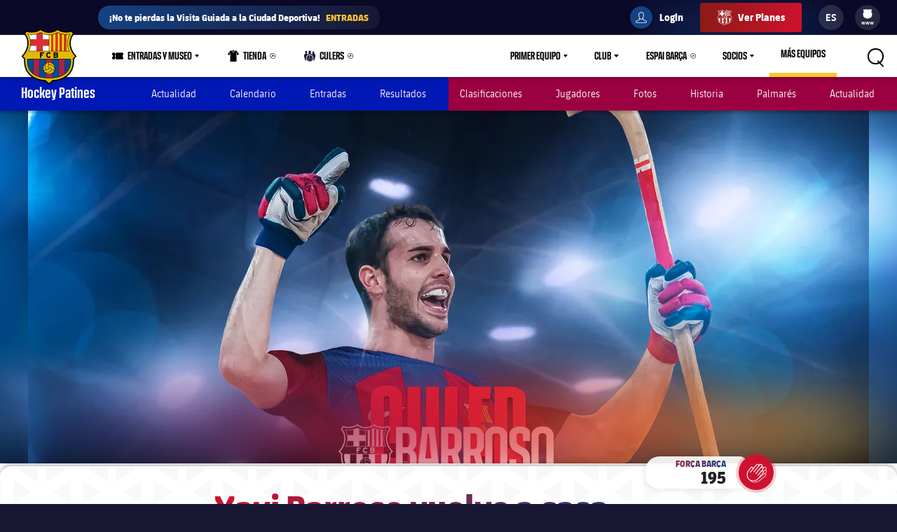

--- FILE ---
content_type: text/html;charset=utf-8
request_url: https://www.fcbarcelona.es/es/hockey-patines/primer-equipo/noticias/3565283/xavi-barroso-vuelve-a-casa
body_size: 45812
content:
<!DOCTYPE html>

<html lang="es">
<head>
    

    

    <meta name="twitter:title" content="Xavi Barroso vuelve a casa"/>
<meta name="twitter:card" content="summary_large_image"/>
<meta name="twitter:image" content="https://www.fcbarcelona.com/fcbarcelona/photo/2023/07/03/780371f5-523f-4510-bf1d-86a0427a5ad4/Barroso-3200x2000.jpg"/>
<meta property="og:image" content="https://www.fcbarcelona.com/fcbarcelona/photo/2023/07/03/780371f5-523f-4510-bf1d-86a0427a5ad4/Barroso-3200x2000.jpg"/>
<title>Xavi Barroso vuelve a casa</title>
<meta name="keywords" content="text"/>
<meta property="og:type" content="article"/>
<meta name="description" content="El jugador formado en La Masia vestirá de azulgrana hasta el 2026 después de cinco temporadas en Portugal"/>
<meta name="twitter:site" content="@FCB"/>
<meta name="twitter:description" content="El jugador formado en La Masia vestirá de azulgrana hasta el 2026 después de cinco temporadas en Portugal"/>
<meta property="og:title" content="Xavi Barroso vuelve a casa"/>
<link rel="canonical" href="https://www.fcbarcelona.es/es/hockey-patines/primer-equipo/noticias/3565283/xavi-barroso-vuelve-a-casa"/>
<meta property="og:description" content="El jugador formado en La Masia vestirá de azulgrana hasta el 2026 después de cinco temporadas en Portugal"/>

	<meta charset="UTF-8">
	<meta http-equiv="X-UA-Compatible" content="IE=edge,chrome=1">
    <meta name="mobile-web-app-capable" content="yes">
    <meta name="apple-mobile-web-app-capable" content="yes">
    <meta name="application-name" content="Barça">
    <meta name="apple-mobile-web-app-title" content="Barça">
    <meta name="theme-color" content="#FFFFFF">
    <meta name="msapplication-navbutton-color" content="#FFFFFF">
    <meta name="apple-mobile-web-app-status-bar-style" content="black-translucent">
    <meta name="msapplication-starturl" content="/">
    <meta name="viewport" content="width=device-width, initial-scale=1, shrink-to-fit=no">
    <link rel="manifest" href="/resources/v3.4.1-7874/manifest.json">

    <!-- Set resource version variable on window -->
    <script>
        window.RESOURCE_VERSION = 'v3.4.1-7874';
        console.info( `%c Version: ${ window.RESOURCE_VERSION } `, "background-color: #cd122d; color: #ffffff;" );
    </script>
    <script>window.VIDEO_PERSONALISATION_ENABLED = 'true'</script>
    <script>window.SALESFORCE_SSO = 'true'</script>
    <script>window.OTT_REQUEST = 'web'</script>
    <script>window.FLOW_ID_FREE_VIDEO_MODAL_REGISTER = 'register'</script>
    <script>window.FLOW_ID_FREE_VIDEO_MODAL_LOGIN = 'login'</script>
    <script>window.FLOW_ID_PREMIUM_VIDEO_MODAL_SUBSCRIBE = 'culerspremium'</script>
    <script>window.FLOW_ID_PREMIUM_VIDEO_MODAL_LOGIN = 'login'</script>
    <script>window.TICKET_URL = 'https://frmforms.fcbarcelona.com/entradas-futbol-reg-'</script>
    <script>window.ICONS = 'https://fcbarcelona-static-files.s3.us-east-1.amazonaws.com/icons'</script>
    <script>window.CHECKOUT = 'https://checkout.fcbarcelona.com/c/pay/cs_live_b1JkmH0v2acHDsITwWkhA6SeGfH1aU97x6yEkl8RFXCXPmiPg6PBCI3c3x#fid1d2BpamRhQ2prcSc%[base64]%2FcXdwYHgl'</script>

    <link rel="icon" sizes="192x192" type="image/png" href="/resources/v3.4.1-7874/i/icons/android-icon-192x192.png">

	<link rel="apple-touch-icon-precomposed" sizes="57x57" href="/resources/v3.4.1-7874/i/icons/apple-touch-icon-57x57.png" />
	<link rel="apple-touch-icon-precomposed" sizes="60x60" href="/resources/v3.4.1-7874/i/icons/apple-touch-icon-60x60.png" />
	<link rel="apple-touch-icon-precomposed" sizes="72x72" href="/resources/v3.4.1-7874/i/icons/apple-touch-icon-72x72.png" />
	<link rel="apple-touch-icon-precomposed" sizes="76x76" href="/resources/v3.4.1-7874/i/icons/apple-touch-icon-76x76.png" />
	<link rel="apple-touch-icon-precomposed" sizes="114x114" href="/resources/v3.4.1-7874/i/icons/apple-touch-icon-114x114.png" />
	<link rel="apple-touch-icon-precomposed" sizes="120x120" href="/resources/v3.4.1-7874/i/icons/apple-touch-icon-120x120.png" />
	<link rel="apple-touch-icon-precomposed" sizes="144x144" href="/resources/v3.4.1-7874/i/icons/apple-touch-icon-144x144.png" />
	<link rel="apple-touch-icon-precomposed" sizes="152x152" href="/resources/v3.4.1-7874/i/icons/apple-touch-icon-152x152.png" />

	<link rel="icon" type="image/png" href="/resources/v3.4.1-7874/i/favicon/favicon-196x196.png" sizes="196x196" />

	<link rel="icon" type="image/png" href="/resources/v3.4.1-7874/i/favicon/favicon-16x16.png" sizes="16x16" />
	<link rel="icon" type="image/png" href="/resources/v3.4.1-7874/i/favicon/favicon-32x32.png" sizes="32x32" />
	<link rel="icon" type="image/png" href="/resources/v3.4.1-7874/i/favicon/favicon-96x96.png" sizes="96x96" />
	<link rel="icon" type="image/png" href="/resources/v3.4.1-7874/i/favicon/favicon-128x128.png" sizes="128x128" />
	<link rel="shortcut icon" href="/resources/v3.4.1-7874/i/favicon/favicon.ico" />

	

    <link rel="amphtml" href="https://www.fcbarcelona.es/es/noticias/3565283/xavi-barroso-vuelve-a-casa/amp">

	

<link rel="preload" href="/resources/v3.4.1-7874/fonts/FC_BARCELONA-Regular.woff2" as="font" crossorigin>
<link rel="preload" href="/resources/v3.4.1-7874/fonts/FC_BARCELONA-Bold.woff2" as="font" crossorigin>
<link rel="preload" href="/resources/v3.4.1-7874/fonts/FC_BARCELONA-Semibold.woff2" as="font" crossorigin>
<link rel="preload" href="/resources/v3.4.1-7874/fonts/FC_BARCELONA-Light.woff2" as="font" crossorigin>
<link rel="preload" href="/resources/v3.4.1-7874/fonts/FC_BARCELONA-Extrabold.woff2" as="font" crossorigin>
<link rel="preload" href="/resources/v3.4.1-7874/fonts/FC_BARCELONACONDENSEDPRO-Regular.woff2" as="font" crossorigin>
<link rel="preload" href="/resources/v3.4.1-7874/fonts/FC_BARCELONACONDENSEDPRO-Bold.woff2" as="font" crossorigin>
<link rel="preload" href="/resources/v3.4.1-7874/fonts/FC_BARCELONACONDENSEDPRO-Semibold.woff2" as="font" crossorigin>
<link rel="preload" href="/resources/v3.4.1-7874/fonts/FC_BARCELONACONDENSEDPRO-Light.woff2" as="font" crossorigin>
<link rel="preload" href="/resources/v3.4.1-7874/fonts/FC_BARCELONACONDENSEDPRO-condensed-Extrabold.woff2" as="font" crossorigin>

<style>

@font-face {
    font-family: fcb-bold;
    src: url('/resources/v3.4.1-7874/fonts/FC_BARCELONA-Bold.eot');
    src: url('/resources/v3.4.1-7874/fonts/FC_BARCELONA-Bold.woff2') format('woff2'), url('/resources/v3.4.1-7874/fonts/FC_BARCELONA-Bold.woff') format('woff'), url('/resources/v3.4.1-7874/fonts/FC_BARCELONA-Bold.ttf') format('truetype'), url('/resources/v3.4.1-7874/fonts/FC_BARCELONA-Bold.svg') format('svg');
    font-weight: normal;
    font-style: normal;
}

@font-face {
    font-family: fcb-extra-bold;
    src: url('/resources/v3.4.1-7874/fonts/FC_BARCELONA-Extrabold.eot');
    src: url('/resources/v3.4.1-7874/fonts/FC_BARCELONA-Extrabold.woff2') format('woff2'), url('/resources/v3.4.1-7874/fonts/FC_BARCELONA-Extrabold.woff') format('woff'), url('/resources/v3.4.1-7874/fonts/FC_BARCELONA-Extrabold.ttf') format('truetype'), url('/resources/v3.4.1-7874/fonts/FC_BARCELONA-Extrabold.svg') format('svg');
    font-weight: normal;
    font-style: normal;
}

@font-face {
    font-family: fcb-light;
    src: url('/resources/v3.4.1-7874/fonts/FC_BARCELONA-Light.eot');
    src: url('/resources/v3.4.1-7874/fonts/FC_BARCELONA-Light.woff2') format('woff2'), url('/resources/v3.4.1-7874/fonts/FC_BARCELONA-Light.woff') format('woff'), url('/resources/v3.4.1-7874/fonts/FC_BARCELONA-Light.ttf') format('truetype'), url('/resources/v3.4.1-7874/fonts/FC_BARCELONA-Light.svg') format('svg');
    font-weight: normal;
    font-style: normal;
}

@font-face {
    font-family: fcb-semi-bold;
    src: url('/resources/v3.4.1-7874/fonts/FC_BARCELONA-Semibold.eot');
    src: url('/resources/v3.4.1-7874/fonts/FC_BARCELONA-Semibold.woff2') format('woff2'), url('/resources/v3.4.1-7874/fonts/FC_BARCELONA-Semibold.woff') format('woff'), url('/resources/v3.4.1-7874/fonts/FC_BARCELONA-Semibold.ttf') format('truetype'), url('/resources/v3.4.1-7874/fonts/FC_BARCELONA-Semibold.svg') format('svg');
    font-weight: normal;
    font-style: normal;
}

@font-face {
    font-family: fcb-regular;
    src: url('/resources/v3.4.1-7874/fonts/FC_BARCELONA-Regular.eot');
    src: url('/resources/v3.4.1-7874/fonts/FC_BARCELONA-Regular.woff2') format('woff2'), url('/resources/v3.4.1-7874/fonts/FC_BARCELONA-Regular.woff') format('woff'), url('/resources/v3.4.1-7874/fonts/FC_BARCELONA-Regular.ttf') format('truetype'), url('/resources/v3.4.1-7874/fonts/FC_BARCELONA-Regular.svg') format('svg');
    font-weight: normal;
    font-style: normal;
}

@font-face {
    font-family: fcb-condensed-bold;
    src: url('/resources/v3.4.1-7874/fonts/FC_BARCELONACONDENSEDPRO-Bold.eot');
    src: url('/resources/v3.4.1-7874/fonts/FC_BARCELONACONDENSEDPRO-Bold.woff2') format('woff2'), url('/resources/v3.4.1-7874/fonts/FC_BARCELONACONDENSEDPRO-Bold.woff') format('woff'), url('/resources/v3.4.1-7874/fonts/FC_BARCELONACONDENSEDPRO-Bold.ttf') format('truetype'), url('/resources/v3.4.1-7874/fonts/FC_BARCELONACONDENSEDPRO-Bold.svg') format('svg');
    font-weight: normal;
    font-style: normal;
}

@font-face {
    font-family: fcb-condensed-extra-bold;
    src: url('/resources/v3.4.1-7874/fonts/FC_BARCELONACONDENSEDPRO-Extrabold.eot');
    src: url('/resources/v3.4.1-7874/fonts/FC_BARCELONACONDENSEDPRO-Extrabold.woff2') format('woff2'), url('/resources/v3.4.1-7874/fonts/FC_BARCELONACONDENSEDPRO-Extrabold.woff') format('woff'), url('/resources/v3.4.1-7874/fonts/FC_BARCELONACONDENSEDPRO-Extrabold.ttf') format('truetype'), url('/resources/v3.4.1-7874/fonts/FC_BARCELONACONDENSEDPRO-Extrabold.svg') format('svg');
    font-weight: normal;
    font-style: normal;
}

@font-face {
    font-family: fcb-condensed-light;
    src: url('/resources/v3.4.1-7874/fonts/FC_BARCELONACONDENSEDPRO-Light.eot');
    src: url('/resources/v3.4.1-7874/fonts/FC_BARCELONACONDENSEDPRO-Light.woff2') format('woff2'), url('/resources/v3.4.1-7874/fonts/FC_BARCELONACONDENSEDPRO-Light.woff') format('woff'), url('/resources/v3.4.1-7874/fonts/FC_BARCELONACONDENSEDPRO-Light.ttf') format('truetype'), url('/resources/v3.4.1-7874/fonts/FC_BARCELONACONDENSEDPRO-Light.svg') format('svg');
    font-weight: normal;
    font-style: normal;
}

@font-face {
    font-family: fcb-condensed-semi-bold;
    src: url('/resources/v3.4.1-7874/fonts/FC_BARCELONACONDENSEDPRO-Semibold.eot');
    src: url('/resources/v3.4.1-7874/fonts/FC_BARCELONACONDENSEDPRO-Semibold.woff2') format('woff2'), url('/resources/v3.4.1-7874/fonts/FC_BARCELONACONDENSEDPRO-Semibold.woff') format('woff'), url('/resources/v3.4.1-7874/fonts/FC_BARCELONACONDENSEDPRO-Semibold.ttf') format('truetype'), url('/resources/v3.4.1-7874/fonts/FC_BARCELONACONDENSEDPRO-Semibold.svg') format('svg');
    font-weight: normal;
    font-style: normal;
}

@font-face {
    font-family: fcb-condensed-regular;
    src: url('/resources/v3.4.1-7874/fonts/FC_BARCELONACONDENSEDPRO-Regular.eot');
    src: url('/resources/v3.4.1-7874/fonts/FC_BARCELONACONDENSEDPRO-Regular.woff2') format('woff2'), url('/resources/v3.4.1-7874/fonts/FC_BARCELONACONDENSEDPRO-Regular.woff') format('woff'), url('/resources/v3.4.1-7874/fonts/FC_BARCELONACONDENSEDPRO-Regular.ttf') format('truetype'), url('/resources/v3.4.1-7874/fonts/FC_BARCELONACONDENSEDPRO-Regular.svg') format('svg');
    font-weight: normal;
    font-style: normal;
}
</style>

	

<link rel="stylesheet" href="/resources/v3.4.1-7874/styles/screen.min.css" />
<div class="simple-embed js-simple-embed">
	<style> 
html {opacity: 1!important;}
[data-menu-origin-type="Barça Teams"] .mega-dropdown__column:last-child, [data-menu-origin-type="Més equips"] .mega-dropdown__column:last-child, [data-menu-origin-type="Más equipos"] .mega-dropdown__column:last-child  {border-left: .1rem solid #29283d;}
/*.js-middle-navigation-menu-item:nth-child(4) {display: none!important;}*/
.content-popup, .modal {z-index: 100;}
.fromhome {color: #154284;background: #FFCA00;padding: 0 8px;border-radius: 4px;margin-left: 6px;font-size: 1.2rem;font-style: italic;text-decoration: none;} 
span.fromhome:hover {text-decoration: none;} 
@media (max-width: 840px){
    .fromhome {color: #D31138;background: #fff;}    
}
</style>

</div>

<div class="simple-embed js-simple-embed">
	<style>
    [data-menu-origin-type="Tienda"]{display: none;}
</style>
</div>

<div class="simple-embed js-simple-embed">
	<style>
  .footer-sponsors__sponsor--ambilight svg,
  .marketing-partners__logo--ambilight
  {background:url(https://www.fcbarcelona.com/fcbarcelona/photo/2023/05/25/8121b111-9451-4c2e-a380-876bb0085c66/logo-ambilight.svg
) no-repeat center;background-size:contain;}
  .marketing-partners__logo--ambilight {width:11rem;}
  @media (max-width:1025px) {
    .footer-sponsors__sponsor--ambilight {width:20%;}
    .marketing-partners__logo--ambilight {width:11rem;}
  }
  @media (max-width:640px) {
    .footer-sponsors__sponsor--ambilight {width:27%;}
    .marketing-partners__logo--ambilight {width:8rem;}
  }
</style>
</div>

<div class="simple-embed js-simple-embed">
	<style>
	.middle-navigation__item--active .middle-navigation__icon-arrow {display:none;}
</style>
</div>

<div class="simple-embed js-simple-embed">
	<!-- Right padding to left-side menu icons -->
<style>
	@media (min-width: 840px) {
		.middle-navigation--left .middle-navigation__icon--right {
			margin-right: .6rem;
			min-width: 1.6rem;
		}
	}
</style>
</div>


    











<script type="application/ld+json">
    {
        "@context": "http://schema.org",
        "@type": "Organization",
        "name": "FC Barcelona",
        "logo": "https://www.fcbarcelona.es/resources/v3.4.1-7874/i/elements/fcb-meta-logo.png",
        "url" : "https://www.fcbarcelona.es",
        "sameAs": [
            "https://www.facebook.com/fcbarcelona",
            "https://twitter.com/FCBarcelona_es",
            "http://instagram.com/fcbarcelona",
            "https://www.youtube.com/fcbarcelona",
            "https://plus.google.com/116151548242653888082/posts",
            "https://www.linkedin.com/company-beta/37347/",
            "https://www.pinterest.es/fcbarcelona/"
        ],
        "address": {
            "@type": "PostalAddress",
            "addressLocality": "Barcelona, España",
            "postalCode": "08028",
            "streetAddress": "C. d'Aristides Maillol, 12"
        }
    }
</script>










    <script type="application/ld+json">
    {
        "@context": "http://schema.org",
        "@type": "NewsArticle",
        "mainEntityOfPage": {
            "@type": "Webpage",
            "@id": "https://www.fcbarcelona.es"
        },
        "headline": "Xavi Barroso vuelve a casa",
        "description": "El jugador formado en La Masia vestirá de azulgrana hasta el 2026 después de cinco temporadas en Portugal",
        "author": {
            "name": "FC Barcelona"
        },
        "publisher": {
            "name": "FC Barcelona",
            "@type": "Organization",
            "logo": {
                "@type": "ImageObject",
                "url": "https://www.fcbarcelona.es/resources/v3.4.1-7874/i/elements/fcb-crest.png"
            }
        },
        "datePublished": "2023-07-03",
        "timeRequired": "P2M",
        "image": "https://www.fcbarcelona.com/photo-resources/2023/07/03/780371f5-523f-4510-bf1d-86a0427a5ad4/Barroso-3200x2000.jpg?width=624&height=368",
        "url": "https://www.fcbarcelona.es/es/hockey-patines/primer-equipo/noticias/3565283/xavi-barroso-vuelve-a-casa"
    }
    </script>


                <link rel="alternate" href="https://www.fcbarcelona.com/en/news/3565283/xavi-barroso-returns-home" hreflang="en">

                <link rel="alternate" href="https://www.fcbarcelona.com/en/news/3565283/xavi-barroso-returns-home" hreflang="x-default" />

                <link rel="alternate" href="https://www.fcbarcelona.cat/ca/noticies/3565283/xavi-barroso-torna-a-casa" hreflang="ca">


                <link rel="alternate" href="https://www.fcbarcelona.es/es/noticias/3565283/xavi-barroso-vuelve-a-casa" hreflang="es">


    
    
<script src="//translations.platform.pulselive.com/fcbarcelona/es.js" charset="UTF-8"></script><script>
    window['gtag_enable_tcf_support'] = true;
</script>
<script>
    // eslint-disable-next-line no-unused-vars
    var ANALYTICS_HELPER = (function( ) {

        var teamTypeTranslations = {
            'barca-b': 'Barca B',
            'womens-football': 'Femeni',
            'womens': 'Femeni',
            'women': 'Femeni',
            'femeni-a': 'Femeni',
            'femenino-a': 'Femeni',
            'football-feminin': 'Femeni',
            'fc-barcelona-u19a': 'Juvenil A',
            'fc-barcelona-u19b': 'Juvenil B',
            'juvenil-a': 'Juvenil A',
            'juvenil-b': 'Juvenil B',
            'primer-equip': 'Primer equip',
            'primer-equipo': 'Primer equip',
            'first-team': 'Primer equip',
            'formatiu-femeni': 'Formatiu',
            'formativo-femenino': 'Formatiu',
            'formatiu-masculi': 'Formatiu',
            'formativo-masculino': 'Formatiu',
            'barca-youth': 'Formatiu'
        };

        var sportTranslations = {
            'basketball': 'Basquet',
            'handball': 'Handbol',
            'futsal': 'Futsal',
            'roller-hockey': 'Hoquei patins',
            'football': 'Futbol'
        };

        var TABLET_BREAKPOINT = 840;
        var PHABLET_BREAKPOINT = 640;
        var ONE_SECOND_IN_MS = 1000;
        var ONE_MINUTE_IN_SECS = 60;
        var ONE_HOUR_IN_MINS = 60;
        var ONE_DAY_IN_HOURS = 24;
        var COOKIE_AUTH_NAME = 'fcb-sso-identity';
        var COOKIE_UUID_NAME = 'fcb-sso-uuid';
        var COOKIE_LOGIN_NAME = 'fcb-sso-login';
        var COOKIE_ENTITLEMENTS_NAME = 'fcb-sso-entitlements';
        var WEBVEW_COOKIE_NAME = 'webviewCookie';

        var USER_TYPE = {
            NOT_LOGGED_IN: 'general',
            REGISTERED: 'fan',
            SUBSCRIBED: 'subscriptor' 
        };

        var SUBSCRIPTION_TYPE = {
            FREE: 'barca tv free',
            PREMIUM: 'premium'
        };

        window.eventListToTracking = [];
        window.eventListSent = [];

        var fireAnalyticsOnElement = function( evt, callback ) {
            if ( evt.which === CONSTANTS.KEY_CODES.ENTER || evt.type === 'click' ) {
                var type = evt.currentTarget.getAttribute( 'data-analytics-type' );
                var section = evt.currentTarget.getAttribute( 'data-analytics-section' );
                var event = evt.currentTarget.getAttribute( 'data-analytics-event' );

                eventosDTM( type, section, event );
            }
        };

        var addEventListeners = function ( elements ) {
            var typesToUse = [ 'click', 'keypress' ];

            /*
             * Allows us to call this method dynamically. For _ rendered HTML, pass in the newly created elements to check
             * whether any listeners need adding. Example is in article-modal.js
             */
            if ( typeof elements === 'undefined' ) {
                elements = document.querySelectorAll( '[data-analytics="true"]' );
            }

            // if analytics have already been initialized, don't do it twice
            var els = [].slice.call(elements).filter( function( el ) {
                return el.getAttribute( 'data-analytics-initialised' ) !== 'true';
            } );

            for ( var i = 0; i < els.length; i++ ) {
                (function () {
                    for ( var j = 0; j < typesToUse.length; j++ ) {
                        els[ i ].addEventListener( typesToUse[ j ], fireAnalyticsOnElement );
                        els[ i ].setAttribute( 'data-analytics-initialised', 'true' );
                    }
                })();
            }
        };

        var eventosDTM = function( type, section, event ) {
    		if ( typeof _satellite === 'undefined' ) {
    			return console.warn('Unable to fire analytics event, analytics disabled.');
    		}

    		_satellite.setVar({ catFCB: type, actFCB: section, labelFCB: event});
    		_satellite.track('scEvent');
        };        
        
        var eventosDTMstoriesMultiple = function( eventCategory, eventAction, eventLabel, seccio, format, storyName, storyTile ) {
            if ( typeof _satellite === 'undefined' ) {
                return console.warn('Unable to fire analytics event, analytics disabled.');
            }

            var objEvento = {
                key : Date.now().toString() + (Math.floor(Math.random() * 9999999999) + 1).toString(),
                catFCB: eventCategory,
                actFCB: eventAction,
                labelFCB: eventLabel,
                sectionFCB: seccio,
                sTypeFCB: format,
                sNameFCB: storyName,
                sTileFCB: storyTile 
           };
            window.eventListToTracking.push(objEvento);
           _satellite.track('scEventListStories');
        };

        var eventosDTMmultiple = function( type, section, event ) {
            if ( typeof _satellite === 'undefined' ) {
                return console.warn('Unable to fire analytics event, analytics disabled.');
            }

            var objEvento = {
                key : Date.now().toString() + (Math.floor(Math.random() * 9999999999) + 1).toString(),
                catFCB: type,
                actFCB: section,
                labelFCB: event
            };
            window.eventListToTracking.push(objEvento);
            _satellite.track('scEventList');
        };

        var eventosDTMstories = function( eventCategory, eventAction, eventLabel, seccio, format, storyName, storyTile ) {
            if ( typeof _satellite === 'undefined' ) {
                return console.warn('Unable to fire analytics event, analytics disabled.');
            }

          _satellite.setVar({
                catFCB: eventCategory,
                actFCB: eventAction,
                labelFCB: eventLabel,
                sectionFCB: seccio,
                sTypeFCB: format,
                sNameFCB: storyName,
                sTileFCB: storyTile
            });
           _satellite.track('scEventStories');
       }

        var generateDataLayer = function ( analyticsModel ) {
            var contingut = {
                acces: 'general'
            }
            if ( analyticsModel.seccio ) {
                contingut.seccio = analyticsModel.seccio;
            };
            if ( analyticsModel.subseccio ) {
                contingut.subseccio = analyticsModel.subseccio;
            };
            return _mergeObjects( generateDefaultLayer( analyticsModel ), {
                contingut: contingut
            } );
        };

        var generateNewsDataLayer = function ( analyticsModel, isModal ) {
            var tags = _getTags(analyticsModel.tags);
            var newsDataLayer = _mergeObjects(generateDefaultLayer(analyticsModel), {
                contingut: {
                    seccio: _getSection('news', tags),
                    subseccio: _getSubSection(tags || ''),
                    format: 'noticia',
                    etiqueta: tags,
                    tempsLectura: _getReadingTime(analyticsModel.duration),
                    autor: analyticsModel.author || '',
                    dataPublicacio: _getPublishDate(analyticsModel.publishFrom),
                    destacat: analyticsModel.isFeatured || false,
                    diesDesdePublicacio: _getDaysSincePublishDate(analyticsModel.publishFrom),
                    videoPerNoticia: _getNumberOfVideosOnArticle( isModal ),
                    multimedia: _getMultimediaTypes( isModal ),
                    titol: analyticsModel.titol,
                }
            });

            var matchReference = _getMatchReference(analyticsModel.references);

            if ( matchReference ) {
                newsDataLayer.nomEvent = matchReference;
            }

            return newsDataLayer;
        };

        var generateGalleryDataLayer = function ( analyticsModel ) {
            var tags = _getTags(analyticsModel.tags);
            var galleryDataLayer = _mergeObjects(generateDefaultLayer(analyticsModel), {
                contingut: {
                    seccio: _getSection('photo-galleries', tags),
                    subseccio: _getSubSection(tags),
                    format: 'galeria'
                }
            });

            var matchReference = _getMatchReference(analyticsModel.references);

            if ( matchReference ) {
                galleryDataLayer.nomEvent = matchReference;
            }

            return galleryDataLayer;
        };

    	var generateBaseVideoDataLayer = function ( analyticsModel ) {
    		return _mergeObjects(generateDefaultLayer(analyticsModel), {
               contingut: {
                   seccio: _getSection('video')
               },
               video: {}
           });
    	};

        var generateDefaultLayer = function ( analyticsModel ) {
            var pageName = analyticsModel.pageName || window.location.href;

            var usuariVars = typeof fcbDL !== 'undefined' && Object.prototype.toString.call( fcbDL.usuari ) === '[object Object]' ? fcbDL.usuari : {};

            var userUUID = getCookie( COOKIE_UUID_NAME );
            var userLogin = getCookie( COOKIE_LOGIN_NAME );

            var model = {
                usuari: _mergeObjects( usuariVars, {
                    tipusUsuari: getUserType()
                } ),
                contingut: {
                    idioma: _getLanguage( analyticsModel.language ),
                    canal: getDeviceType(),
                    URL: window.location.href,
                    pageName: pageName,
                    error404: 'FALSE',
                    error500: 'FALSE',
                },
                ecommerce: {
                    plataforma: 'pulse',
                }
            }

            if ( analyticsModel.seccio ) {
                model.contingut.seccio = analyticsModel.seccio;
            }
            if ( analyticsModel.subseccio ) {
                model.contingut.subseccio = analyticsModel.subseccio;
            }

            if ( userUUID ) {
                var idUsuari = 'barcafans-' + userUUID;
                model.usuari.idUsuari = idUsuari;
            }

            return model;
        };

        var contentHasTag = function( tags, tagName ) {

            if ( !tags ) return false;

            return tags.some( function( tag ) {
                return tag.label === tagName;
            } );
        };

    	var generateCheckoutDataLayer = function ( analyticsModel ) {
        	if ( !analyticsModel.userEmail ) {
        	    return;
        	}

            var pageNameSplit = analyticsModel.pageName.split( '?' ) || window.location.href.split( '?' );
            var coupon = analyticsModel.couponId !== null ? 'eVar27=' + analyticsModel.couponId + '|' : '';
            var checkoutDataLayer = _mergeObjects(generateDefaultLayer(analyticsModel), {
                usuari: {
                    tipusUsuari: 'subscriptor',
                    tipusSubscripcio: 'premium',
                    email: analyticsModel.userEmail
                },
                contingut: {
                    pageName: pageNameSplit[0],
                    URL: analyticsModel.pageName || window.location.href,
                    categoriaSite: 'Checkout-Premium',
                    idioma: analyticsModel.language ? analyticsModel.language.toUpperCase() : 'EN',
                    canal: 'desktop',
                    error404: 'FALSE',
                    error500: 'FALSE'
                },
                ecommerce: {
                    plataforma: 'stripe',
                    preuOriginal: analyticsModel.originalPrice,
                    metodoPago: analyticsModel.paymentMethod,
                    producto:  [ 'culers;PMAnnual;1;' + analyticsModel.originalPrice + ';;' + coupon + 'evar115=false' ],
                    tpvType: 'stripe',
                    transactionId: analyticsModel.transactionId
                }
            });

            return checkoutDataLayer;
    	};

        var generateVideoDataLayer = function ( analyticsModel ) {
            var tags = _getTags(analyticsModel.tags);
            var unknown = 'No informat';
            var videoDataLayer = _mergeObjects(generateDefaultLayer(analyticsModel), {
                contingut: {
                    seccio: _getSection('video'),
                    subseccio: _getVideoSubsection( analyticsModel.tags ),
                    etiqueta: tags,
                    acces: _getEntitlement( analyticsModel.tags )
                }
            });

            videoDataLayer.video = {
                name: analyticsModel.title,
                id: analyticsModel.id,
                audio: unknown,
                duracio: contentHasTag( analyticsModel.tags, 'content-type-video--live' ) ? 'live' : analyticsModel.duration || unknown,
                streaming: contentHasTag( analyticsModel.tags, 'content-type-video--live' ) ? 'live' : 'on demand',
                playerQuality: unknown,
                dataEvent: new Date().toDateString() || unknown,
                dataPublicacio: _getPublishDate(analyticsModel.publishFrom) || unknown,
                diesDesdePublicacio: contentHasTag( analyticsModel.tags, 'content-type-video--live' ) ? 'zero' : _getDaysSincePublishDate(analyticsModel.publishFrom) || unknown,
                relacionat: analyticsModel.viaRelatedContent + '' || 'false',
                competicio: _getCompetitionId(analyticsModel.references),
                categoria: _getTags(analyticsModel.tags),
                suscripcio: getVideoEntitlement( analyticsModel.tags ),
                temporada: unknown
            }

            return videoDataLayer;
        };

        var getVideoEntitlement = function( tags = [] ) {
            var returnTagLabel = 'obert';
            for ( var i = 0; i < tags.length; i++ ) {
                var tag = tags[ i ];

                if ( !tag.label ) {
                    continue;
                }

                if ( tag.label === 'entitlement-type-premium' ) {
                    return 'paid';
                } else if ( tag.label === 'entitlement-type-barca-fans' ) {
                    returnTagLabel = 'registre';
                }
            }

            return returnTagLabel;
        };

        var getParam = function ( name ) {

            name = name.replace(/[\[]/, '\\\[').replace(/[\]]/, '\\\]');
            var regexS = '[\\?&]' + name + '=([^&#]*)';
            var regex = new RegExp(regexS);
            var results = regex.exec(window.location.search);
            if ( results === null ) {
                return '';
            }
            return decodeURIComponent(results[ 1 ].replace(/\+/g, ' '));
        }

        var getDeviceType = function () {

            var webviewCookie = getCookie( WEBVEW_COOKIE_NAME );

            if (getParam('canal') === 'web-view' || getParam('webview') === 'true' || webviewCookie) {
                return 'app-webview';
            } else if (getParam('canal') === 'MainApp') {
                return 'Main App';
            } else if (getParam('canal') === 'app-socis') {
                return 'Socis App';
            } else if ( window.innerWidth <= TABLET_BREAKPOINT && window.innerWidth >= PHABLET_BREAKPOINT ) {
                return 'tablet';
            } else if ( window.innerWidth <= PHABLET_BREAKPOINT ) {
                return 'mobile';
            } else {
                return 'desktop';
            }
        };

        var getDobDetails = function getDobDetails( dobString ) {
            if ( dobString ) {
                var birthDate = new Date( dobString );
                var birthYear = birthDate.getFullYear();
                if ( !isNaN( birthYear ) ) {
                    var ONE_YEAR = 3.154e+10;
                    return {
                        birthYear,
                        age: Math.floor( ( Date.now() - birthDate.getTime() ) / ONE_YEAR )
                    };
                }
            }
        };

        var getCookie = function( name ) {
            var reg = new RegExp(name + "=([^;]+)");
            var value = reg.exec(document.cookie);
            return (value != null) ? unescape(value[1]) : null;
        }

        var getUserType = function () {
            if ( getCookie( COOKIE_AUTH_NAME ) ) {
                var entitlementsCookie = getCookie( COOKIE_ENTITLEMENTS_NAME );
                if ( entitlementsCookie && entitlementsCookie !== 'false' ) {
                    return USER_TYPE.SUBSCRIBED;
                }
                return USER_TYPE.REGISTERED;
            }
            return USER_TYPE.NOT_LOGGED_IN;
        }

        var _getDaysSincePublishDate = function ( publishFrom ) {
            var publishDate = publishFrom || 0;

            return Math.floor((new Date() - new Date(publishDate)) / (ONE_SECOND_IN_MS * ONE_MINUTE_IN_SECS * ONE_HOUR_IN_MINS * ONE_DAY_IN_HOURS));
        };

        var _getEntitlement = function ( tags ) {
            if (contentHasTag( tags, 'entitlement-type-barca-fans' )) {
                return 'registre';
            } else if (contentHasTag( tags, 'entitlement-type-premium' )) {
                return 'paid';
            }

            return 'general';
        };

        var _getLanguage = function ( language ) {
            var lang = language || 'en';
            return lang === 'ja' ? 'JP' : lang.toUpperCase();
        };

        var _getCompetitionId = function ( references ) {
            var refs = references || [];

            var competititionId = refs.find(function (reference) {
                var type = reference.contentReference ? reference.contentReference.contentType : reference.type;
                return type === 'FOOTBALL_COMPETITION';
            });

            if ( competititionId ) {
                return competititionId.contentReference ? competititionId.contentReference.reference : competititionId.id;
            }

            return 'No informat';
        };

        var _getMatchReference = function ( references ) {
            var refs = references || [];
            var matchReference = refs.find(function (reference) {
                return reference.contentReference === 'FOOTBALL_FIXTURE';
            });

            if ( matchReference ) {
                return matchReference.reference;
            }

            return null;
        };

        var _getNumberOfVideosOnArticle = function ( isModal ) {
            var articleCls = isModal ? '.article-modal' : '.article';
            var numberOfVideos = document.querySelectorAll(articleCls + ' [data-widget="video-player-embeddable"]').length;
            return numberOfVideos === 0 ? 'zero' : numberOfVideos;
        };

        var _getMultimediaTypes = function ( isModal ) {
            var articleCls = isModal ? '.article-modal' : '.article';
            var hasVideos = document.querySelector(articleCls + ' [data-widget="video-player-embeddable"]') !== null;
            var hasPhotos = document.querySelector(articleCls + ' .embeddable-photo') !== null;
            var multimedia = hasVideos ? 'videos' : '';
            if ( hasPhotos && hasVideos ) {
                return 'fotos | videos';
            }

            return hasPhotos ? 'fotos' : multimedia;
        };

        var _getPublishDate = function ( publishFrom ) {
            return new Date(publishFrom || 0).toDateString();
        };

        var _getReadingTime = function ( duration ) {
            return Math.floor((duration || 0) / ONE_MINUTE_IN_SECS);
        };

        var _getSection = function ( type, tagString ) {
            if ( type === 'video' ) {
                return "barca tv";
            } else if ( window.coreFCBDL && coreFCBDL.contingut.seccio ) {
                return coreFCBDL.contingut.seccio;
            } else if ( tagString ) {
                return _getCategoryByTag( tagString, sportTranslations );
            }
        };

        var _getSubSection = function ( tagString ) {
            return _getCategoryByTag( tagString, teamTypeTranslations );
        };

        var _getCategoryByTag = function ( tagString, tagGroup ) {
            var tags = tagString.split( '|' );
            for ( var i = 0; i < tags.length; i++ ) {
                var category = tags[ i ].replace( 'content-category-', '' );
                if ( tagGroup[ category ] ) {
                    return tagGroup[ category ];
                }
            }
        };

        var _getTags = function ( tagsArray ) {
            var tags = tagsArray || [];

            if ( tags.length === 1 ) {
                return tags[ 0 ].label;
            }

            return tags.map(function ( tag ) {
                return tag.label;
            }).join('|').trim();
        };

        var _getTagCategories = function ( tagsArray ) {

            if ( !tagsArray || tagsArray.length === 0 ) {
                return '';
            }

            var tagCategories = [];

            for ( var i = 0; i < tagsArray.length; i++ ) {
                if ( tagsArray[ i ].label.indexOf('content-category') !== -1 ) {
                    tagCategories.push(tagsArray[ i ].label);
                }
            }

            return tagCategories.join('|');
        };

        var _getVideoSubsection = function( tagsArray ) {

            if ( !tagsArray || tagsArray.length === 0 ) {
                return '';
            }

            var subsectionPrefix = 'ott-subsection-';
            for ( var i = 0; i < tagsArray.length; i++ ) {
                if ( tagsArray[ i ].label.indexOf( subsectionPrefix ) === 0 ) {
                    return tagsArray[ i ].label.replace( subsectionPrefix, '' );
                }
            }
            return '';
        };

        var _mergeObjects = function ( baseObject, roofObject ) {
            var baseKeys = Object.keys(baseObject);
            if ( _isPlainObject( baseObject ) && _isPlainObject( roofObject ) ) {
                for ( var i = 0; i < baseKeys.length; i++ ) {
                    var key = baseKeys[ i ];

                    if ( !roofObject.hasOwnProperty(key) ) {
                        roofObject[ key ] = baseObject[ key ];
                    } else {
                        roofObject[ key ] = _mergeObjects( baseObject[ key ], roofObject[ key ] );
                    }
                }
            }

            return roofObject;
        };

        var _isPlainObject = function (obj) {
            return Object.prototype.toString.call(obj) === '[object Object]';
        };

        var _tagsContains = function ( tags, tagsToMatch ) {
            for ( var i = 0; i < tagsToMatch.length; i++ ) {

                if ( tags.includes(tagsToMatch[ i ]) ) {
                    return true;
                }
            }

            return false;
        };

        return {
            addEventListeners: addEventListeners,
            fireAnalyticsOnElement: fireAnalyticsOnElement,
            eventosDTM: eventosDTM,
            eventosDTMmultiple: eventosDTMmultiple,
            eventosDTMstories: eventosDTMstories,
            eventosDTMstoriesMultiple: eventosDTMstoriesMultiple,
            generateDataLayer: generateDataLayer,
            generateBaseVideoDataLayer: generateBaseVideoDataLayer,
            generateSportDataLayer: generateDefaultLayer,
            generateNewsDataLayer: generateNewsDataLayer,
            generateGalleryDataLayer: generateGalleryDataLayer,
            generateCheckoutDataLayer: generateCheckoutDataLayer,
            generateVideoDataLayer: generateVideoDataLayer,
            generateDefaultLayer: generateDefaultLayer,
            getDeviceType: getDeviceType,
            getDobDetails: getDobDetails,
            getUserType: getUserType,
            CONSTANTS: {
                USER_TYPE: USER_TYPE,
                SUBSCRIPTION_TYPE: SUBSCRIPTION_TYPE
            }
        };

    })();
</script>

<!-- Adobe Tag Manager -->
<script>
    //prehiding snippet for Adobe Target with asynchronous Launch deployment
    (function(g,b,d,f){var ci=b.cookie.indexOf("CookieConsent");if(ci>-1){if(b.cookie.slice(ci).split(";")[0].indexOf("statistics:true")>-1){(function(a,c,d){if(a){var e=b.createElement("style");e.id=c;e.innerHTML=d;a.appendChild(e);}})(b.getElementsByTagName("head")[0],"at-body-style",d);setTimeout(function(){var a=b.getElementsByTagName("head")[0];if(a){var c=b.getElementById("at-body-style");c&&a.removeChild(c);}},f);}}})(window,document,"body {opacity: 0 !important}",3e3);

    var adobeScript = document.createElement('script');
    adobeScript.type = 'text/javascript';
    adobeScript.async = true;
    adobeScript.src = "//assets.adobedtm.com/launch-EN34cf030df5534d6395af8319e4d4561c.min.js";
    document.getElementsByTagName('head')[0].appendChild( adobeScript );

    var sectionOverride, subsectionOverride;
    if( document.head && document.head.querySelector ) {
        var sectionTag = document.head.querySelector( 'meta[name="analytics:section"]' );
        if ( sectionTag && sectionTag.getAttribute( 'content' ) ) {
            sectionOverride = sectionTag.getAttribute( 'content' );
        }
        sectionTag = document.head.querySelector( 'meta[name="analytics:subsection"]' );
        if ( sectionTag && sectionTag.getAttribute( 'content' ) ) {
            subsectionOverride = sectionTag.getAttribute( 'content' );
        }
    }

    try {
        fcbDL = ANALYTICS_HELPER.generateSportDataLayer( {
            language: "es",
            seccio: sectionOverride || "Hoquei patins",
            subseccio: subsectionOverride || "Primer equip"
        } );
    } catch (err) {
        fcbDL = ANALYTICS_HELPER.generateDefaultLayer( {
            language: 'es',
            seccio: sectionOverride,
            subseccio: subsectionOverride
        } );
        console.warn('Unable to create fcbDL object', err);
    }

    window.coreFCBDL = fcbDL;

    // Adds user's unique ID to the end of an href so they can be tracked across Barca properties
    setTimeout( function() {

        var barcaDomains = [
            "dev-fcb-en.pulselive.com",
            "test-fcb-en.pulselive.com",
            "fcbarcelona.com",
            "fcbarcelona.cat",
            "fcbarcelona.es",
            "fcbarcelona.fr",
            "fcbarcelona.jp",
            "fcbarcelona.cn",
            "fcbarcelona.co.it",
            "fcbarcelona.co.de",
            "barcainnovationhub.com"
        ];
        var visitor = Visitor.getInstance("7BEDF655569E15537F000101@AdobeOrg", {
          trackingServer: "smetrics.fcbarcelona.com",
          trackingServerSecure: "smetrics.fcbarcelona.com",
          marketingCloudServer: "smetrics.fcbarcelona.com",
          marketingCloudServerSecure: "smetrics.fcbarcelona.com"
        });
        barcaDomains.forEach(function(domain) {
          var domainRegex = RegExp(domain);
          if (!domainRegex.test(location.hostname)) {
            hrefSelector = '[href*="' + domain + '"]';
            document.querySelectorAll(hrefSelector).forEach(function(href) {
              href.addEventListener('mousedown', function(event) {
                var destinationURLWithVisitorIDs = visitor.appendVisitorIDsTo(event.currentTarget.href)
                event.currentTarget.href = destinationURLWithVisitorIDs.replace(/MCAID%3D.*%7CMCORGID/, 'MCAID%3D%7CMCORGID');
              });
            });
          }
        });
    }, 1000);
</script>


    <script>
        if ( typeof ANALYTICS_HELPER !== 'undefined' ) {
                var pulseliveAnalyticsModel = {};

            fcbDL = ANALYTICS_HELPER.generateNewsDataLayer(pulseliveAnalyticsModel, false);
        }
    </script>



<script>

    if ( typeof ANALYTICS_HELPER !== 'undefined' ) {

            var section = 'Altres equips';

        var dataLayerObject = {
            'idioma': "es",
            'canal': ANALYTICS_HELPER.getDeviceType(),
            'seccio': section
        };

        dataLayer = [dataLayerObject];
    }

</script>

<script>
    window.FOOTBALL_CONFIG = {};
    FOOTBALL_CONFIG.ALLOWED_COMPETITIONS = ['EU_CL','ES_PL','ES_SC','ES_JG','ES_CR','IG_CF','WO_CL','ES_PF','ES_CRA','ES_SF','IG_FW','WO_CC','EU_UC'];
    FOOTBALL_CONFIG.KNOCKOUT_COMPETITIONS = ['EU_CL','ES_SC','ES_CR','EU_SC','IG_CL','ES_JG','ES_CT','WO_CL','ES_CRA','ES_SF','EU_UC'];
    FOOTBALL_CONFIG.MATCHES_FILTER_COMPSEASONS = [501,492,490,424,491,488,461,467,513,507,473,499,520,583,556,589,724,712,828,792,776,830];
    FOOTBALL_CONFIG.PLAYER_STATS_COMPETITIONS = [2,21,23,24,25,29,3];
    FOOTBALL_CONFIG.PLAYER_STATS_COMPSEASONS = [828,792,830,829,850];
    FOOTBALL_CONFIG.IGNORED_COMPSEASONS = [270,203];
    FOOTBALL_CONFIG.CURRENT_SEASON_LABEL = "2025/2026";
    FOOTBALL_CONFIG.HOME_TEAM_IDS = [49,1890];
</script>


<div class="check-out" data-widget="checkout" data-script="fcb_sso" data-cta-class="js-premium-cta" data-product-id="Culers_Premium-80c2e15"></div>
<script id="storyteller-script" type="text/javascript" data-src="https://storyteller.azureedge.net/javascript-sdk/10.3.5/dist/storyteller.min.js" src="https://content.usestoryteller.com/javascript-sdk/10.3.5/dist/storyteller.min.js"></script>

    
<!-- Google Tag Manager -->
<script>
    (function(w,d,s,l,i){w[l]=w[l]||[];w[l].push({'gtm.start':
    new Date().getTime(),event:'gtm.js'});var f=d.getElementsByTagName(s)[0],
    j=d.createElement(s),dl=l!='dataLayer'?'&l='+l:'';j.async=true;j.src=
    'https://www.googletagmanager.com/gtm.js?id='+i+dl;f.parentNode.insertBefore(j,f);
    })(window,document,'script','dataLayer','GTM-TR7BQW');
</script>
<!-- End Google Tag Manager -->

    

    <!-- Service Worker Registration -->
    <script type="text/javascript">
        "serviceWorker" in navigator && window.addEventListener( "load" , function() {
            navigator.serviceWorker.register("/sw.js?resourcesPath=v3.4.1-7874")
            .then(
                function( e ) {
                    console.log("ServiceWorker successfully registered with scope: ",e.scope)
                },
                function( e ){
                    console.error( "ServiceWorker registration failed: ", e )
                }
            )
        });
    </script>
    
    <style>
        .mdc-breakdown,
        .mdc-leaderboard,
        .mdc-scroll-to-leaderboard {
            display: none;
        }
    
    
        .article-modal {
            z-index: 60;
        }

        .branding-bar {
            background: linear-gradient(270deg, #9b0041 0, #9b0041 48%, #0018b4 52%, #0018b4) !important;
        }
        
        .secondary-navigation-mobile__icon.secondary-navigation-mobile__icon--nextmatch.icon {
            width: 3.6rem;
        }

        @media (max-width: 640px) {
            
            .filters-mobile {
                z-index: 70;
            }
        
            .filters__container {
                z-index: 80;
            }
            
            .modal--article-open.modal-fade .filters__container {
                z-index: 60;
            }
        }
        
        @media (max-width: 840px) {
            .mobile-quick-nav__item {
                font-size: 2.1rem;
            }
        }
        
            .navigation-fixed-container--hide-secondary .navigation:after {        
            background: linear-gradient(90deg, #0018b4 50%, #9b0041 0) !important;
            
        }
        
        
    </style>

    
</head>
<body class="fcb-site">

	<!-- used on desktop -->

<div class="navigation-fixed-container  js-navigation-fixed-container mobile-message" data-script="fcb_navigation" data-widget="navigation">
    <div id="mobile-nav" class="main-mobile-navigation js-premium-check">
        <div class="main-mobile-navigation__mobile-message js-mobile-message">
            

    <div class="top-slim-message-container"
        data-widget="nav-message"
        data-script="fcb_navigation">
        <a href="https://www.fcbarcelona.es/es/entradas/camp-nou-experience/3855146/players-experience--ciudad-deportiva?int=WB_25-26_K310-13&btm_source=WebBarca&btm_medium=NativeRibbon&btm_campaign=LANDING-CE-MOREINFO_ES_TKT_CNE_WW"
            class="top-slim-message top-slim-message--link is-mobile js-message "
            data-analytics="true"
            data-analytics-type="missatge-alerta"
            data-analytics-section="click"
            data-analytics-event="¡No te pierdas la Visita Guiada a la Ciudad Deportiva!"
            data-hide-on-click="false"
            data-entitlement-type="free"
            data-promo-id="fcb-nav-message-4064340"
             >
        ¡No te pierdas la Visita Guiada a la Ciudad Deportiva!
            <span class="top-slim-message__link-text">COMPRAR</span>
        </a>
    </div>

        </div>
        <div class="main-mobile-navigation__fixed-section js-fixed-container">
            <div class="main-mobile-navigation__mobile-logo-menu-container">
                <a href="/es/" class="main-mobile-navigation__mobile-logo-container" title="Visita FCBarcelona.es">
                    <div class="main-mobile-navigation__mobile-logo">
                        
<svg class="icon "><use xmlns:xlink="http://www.w3.org/1999/xlink" xlink:href="/resources/v3.4.1-7874/i/svg-output/icn.svg#fc-barcelona"></use></svg>
<span class="visually-hidden">label.aria.barcelonabadge</span>


                    </div>
                </a>
                
<div class="user-options" data-widget="user-options">

    <button class="user-options__mobile-cta-open js-mobile-cta-open"
        data-analytics="true" 
        data-analytics-type="top-men" 
        data-analytics-section="go-to-login"
        data-analytics-event="culers">
	<svg class="icon " >
		<use xmlns:xlink="http://www.w3.org/1999/xlink" xlink:href="/resources/v3.4.1-7874/i/svg-output/icn.svg#user"></use>
	</svg>
    <span class="visually-hidden">user</span>
        Culers
        <span class="visually-hidden">label.aria.culers</span>
    </button>

    <div class="user-options__membership-icon u-hide-tablet" >
        <a href="/es/culers" 
            class="user-options__upgrade"
            data-analytics="true"
            data-analytics-type="top-menu"
            data-analytics-section="upgrade-to-premium"
            data-analytics-event="barcatv"
            data-flow-id-subscribe="culerspremium">
            Hazte PREMIUM
        </a>
    <img class="user-options__svg-icon user-options__svg-icon--premium" src="/resources/v3.4.1-7874/i/svg-files/account/culers-premium.svg" alt="">
        <span class="visually-hidden">Culers</span>
    </div>

    <button class="user-options__account js-account" role="button">
        <div class="user-options__account-avatar-container js-account js-account-avatar-container u-hide"
            data-analytics="true" 
            data-analytics-type="top-men" 
            data-analytics-section="go-to-private-area"
            data-analytics-event="my-account">
            <div class="user-options__account-avatar js-account-avatar"></div>
        </div>
        <span class="user-options__name-holder user-options__name-holder--premium js-account">
            <span class="user-options__account-text user-options__account-text--desktop js-account-text-desktop"></span>
            <span class="user-options__account-text user-options__account-text--mobile js-account-text-mobile"></span>
            <span class="user-options__upgrade u-show-tablet">Hazte PREMIUM</span>
        </span>
        <span class="user-options__name-holder user-options__name-holder--upgrade js-barca-videos-subscribe"
            data-analytics="true"
            data-analytics-type="top-menu"
            data-analytics-section="upgrade-to-premium"
            data-analytics-event="barcatv"
            data-flow-id-subscribe="culerspremium">
            <span class="user-options__account-text user-options__account-text--desktop js-account-text-desktop"></span>
            <span class="user-options__account-text user-options__account-text--mobile js-account-text-mobile"></span>
            <span class="user-options__upgrade u-show-tablet">Hazte PREMIUM</span>
        </span>
	</button>

    <div class="user-options__buttons-wrapper">
        <div class="user-options__button-container user-options__button-container--login">
            <button class="user-options__button js-login"
                data-analytics="true" 
                data-analytics-type="login" 
                data-analytics-section="login-boto" 
                data-analytics-event="header"
                data-flow-id-login="login"
            >
                <span class="user-options__user-icon">
	<svg class="icon " >
		<use xmlns:xlink="http://www.w3.org/1999/xlink" xlink:href="/resources/v3.4.1-7874/i/svg-output/icn.svg#user"></use>
	</svg>
    <span class="visually-hidden">user</span>
                </span>
                <span class="visually-hidden">label.aria.culers</span>
                Login
            </button>
        </div>
        <div class="user-options__button-container user-options__button-container--register">
            <button class="user-options__button js-register"
                data-analytics="true" 
                data-analytics-type="register" 
                data-analytics-section="register-boto" 
                data-analytics-event="header"
                data-flow-id-register="register"
            >
	<svg class="icon user-options__barca-icon" >
		<use xmlns:xlink="http://www.w3.org/1999/xlink" xlink:href="/resources/v3.4.1-7874/i/svg-output/icn.svg#barca-monochrome"></use>
	</svg>
    <span class="visually-hidden">barca-monochrome</span>
                Regístrate como Culer
            </button>
            <button class="user-options__mobile-cta-close js-mobile-cta-close" aria-label="Cerrar">
	<svg class="icon " >
		<use xmlns:xlink="http://www.w3.org/1999/xlink" xlink:href="/resources/v3.4.1-7874/i/svg-output/icn.svg#close"></use>
	</svg>
    <span class="visually-hidden">close</span>
                <span class="visually-hidden">Cerca</span>
            </button>
        </div>
	</div>
    
</div>

                
    <div class="mobile-burger-menu  js-burger-menu">
        <div class="burger-menu">
            <div class="burger-menu__icon burger-menu__icon--top"></div>
            <div class="burger-menu__icon burger-menu__icon--middle"></div>
            <div class="burger-menu__icon burger-menu__icon--bottom"></div>
        </div>
        <span class="mobile-burger-menu__title">Menu</span>
    </div>

                <span class="main-mobile-navigation__glow"></span>
            </div>
            <div class="main-mobile-navigation__quick-nav">
                
    <nav class="secondary-navigation-mobile" data-widget="secondary-nav-mobile" data-script="fcb_navigation" aria-label="label.secondarynavigation">
    <div class="secondary-navigation-mobile__item  js-tab">
        <a class="secondary-navigation-mobile__link" href="https://store.fcbarcelona.com/es/?ext=OCM_418&utm_source=WebBarca&utm_medium=Menu&utm_campaign=MenuWebBarca_ORG_BLM_HOME_OCM_webBarca_TXT_WW_ES" rel="noopener" target="_blank">
                <div class="secondary-navigation-mobile__icon-container">
                    <div class="secondary-navigation-mobile__icon secondary-navigation-mobile__icon--uniform icon"
                         style="background-image:url(https://fcbarcelona-static-files.s3.us-east-1.amazonaws.com/mobile-slider/uniform.svg)"></div>
                    <span class="visually-hidden">uniform</span>
                </div>
            <div class="secondary-navigation-mobile__title">
                Tienda
                    <svg class="secondary-navigation-mobile__icon secondary-navigation-mobile__icon--external icon"><use xmlns:xlink="http://www.w3.org/1999/xlink" xlink:href="/resources/v3.4.1-7874/i/svg-output/icn.svg#external"></use></svg>
                    <span class="visually-hidden">label.aria.external</span>
            </div>
        </a>
    </div>
    <div class="secondary-navigation-mobile__item isActive js-tab">
        <a class="secondary-navigation-mobile__link" href="/es/entradas/cosas-para-hacer-en-barcelona?int=WB_&btm_source=WebBarca&btm_medium=MainMenu&btm_campaign=TSE_ES_TKT_ALL_WW" >
                <div class="secondary-navigation-mobile__icon-container">
                    <div class="secondary-navigation-mobile__icon secondary-navigation-mobile__icon--ticket-full icon"
                         style="background-image:url(https://fcbarcelona-static-files.s3.us-east-1.amazonaws.com/mobile-slider/ticket-full.svg)"></div>
                    <span class="visually-hidden">ticket-full</span>
                </div>
            <div class="secondary-navigation-mobile__title">
                Entradas y Museo
            </div>
        </a>
    </div>
    <div class="secondary-navigation-mobile__item  js-tab">
        <a class="secondary-navigation-mobile__link" href="/es/entradas/empresas?int=WB_24-25_K020-93&btm_source=WebBarca&btm_medium=MainMenu&btm_campaign=barcabusiness_ES_TKT_B2B_WW" >
                <div class="secondary-navigation-mobile__icon-container">
                    <div class="secondary-navigation-mobile__icon secondary-navigation-mobile__icon--ticket-vip icon"
                         style="background-image:url(https://fcbarcelona-static-files.s3.us-east-1.amazonaws.com/mobile-slider/ticket-vip.svg)"></div>
                    <span class="visually-hidden">ticket-vip</span>
                </div>
            <div class="secondary-navigation-mobile__title">
                BARÇA BUSINESS
            </div>
        </a>
    </div>
    <div class="secondary-navigation-mobile__item  js-tab">
        <a class="secondary-navigation-mobile__link" href="/es/culers?int=WB_&btm_source=WebBarca&btm_medium=MainMenu&btm_campaign=LPCulers_ES_DIG_CULERS_WW" >
                <div class="secondary-navigation-mobile__icon-container">
                    <div class="secondary-navigation-mobile__icon secondary-navigation-mobile__icon--culers-ball icon"
                         style="background-image:url(https://fcbarcelona-static-files.s3.us-east-1.amazonaws.com/mobile-slider/culers-ball.svg)"></div>
                    <span class="visually-hidden">culers-ball</span>
                </div>
            <div class="secondary-navigation-mobile__title">
                Culers
            </div>
        </a>
    </div>
    </nav>

            </div>
        </div>
    </div>
    <div id="nav" class="navigation js-nav-main">
        <div class="navigation__core js-nav-core">
            
            <div class="navigation__primary">
                <div class="navigation__top u-hide-tablet">
                    
<nav class="top-slim-nav js-premium-check" aria-label="label.slimnavigation">
    <div class="top-slim-nav__message u-hide-tablet">
        

    <div class="top-slim-message-container"
        data-widget="nav-message"
        data-script="fcb_navigation">
        <a href="https://www.fcbarcelona.es/es/entradas/camp-nou-experience/3855146/players-experience--ciudad-deportiva?int=WB_25-26_K310-13&btm_source=WebBarca&btm_medium=NativeRibbon&btm_campaign=LANDING-CE-MOREINFO_ES_TKT_CNE_WW"
            class="top-slim-message top-slim-message--link  js-message "
            data-analytics="true"
            data-analytics-type="missatge-alerta"
            data-analytics-section="click"
            data-analytics-event="¡No te pierdas la Visita Guiada a la Ciudad Deportiva!"
            data-hide-on-click="false"
            data-entitlement-type="free"
            data-promo-id="fcb-nav-message-3063099"
             >
        ¡No te pierdas la Visita Guiada a la Ciudad Deportiva!
            <span class="top-slim-message__link-text">ENTRADAS</span>
        </a>
    </div>

    </div>
    <div class="top-slim-nav__right-hand-row">
        <div class="top-slim-nav__user-actions">
            
<div class="user-options" data-widget="user-options">

    <button class="user-options__mobile-cta-open js-mobile-cta-open"
        data-analytics="true" 
        data-analytics-type="top-men" 
        data-analytics-section="go-to-login"
        data-analytics-event="culers">
	<svg class="icon " >
		<use xmlns:xlink="http://www.w3.org/1999/xlink" xlink:href="/resources/v3.4.1-7874/i/svg-output/icn.svg#user"></use>
	</svg>
    <span class="visually-hidden">user</span>
        Culers
        <span class="visually-hidden">label.aria.culers</span>
    </button>

    <div class="user-options__membership-icon u-hide-tablet" >
        <a href="/es/culers" 
            class="user-options__upgrade"
            data-analytics="true"
            data-analytics-type="top-menu"
            data-analytics-section="upgrade-to-premium"
            data-analytics-event="barcatv"
            data-flow-id-subscribe="culerspremium">
            Hazte PREMIUM
        </a>
    <img class="user-options__svg-icon user-options__svg-icon--premium" src="/resources/v3.4.1-7874/i/svg-files/account/culers-premium.svg" alt="">
        <span class="visually-hidden">Culers</span>
    </div>

    <button class="user-options__account js-account" role="button">
        <div class="user-options__account-avatar-container js-account js-account-avatar-container u-hide"
            data-analytics="true" 
            data-analytics-type="top-men" 
            data-analytics-section="go-to-private-area"
            data-analytics-event="my-account">
            <div class="user-options__account-avatar js-account-avatar"></div>
        </div>
        <span class="user-options__name-holder user-options__name-holder--premium js-account">
            <span class="user-options__account-text user-options__account-text--desktop js-account-text-desktop"></span>
            <span class="user-options__account-text user-options__account-text--mobile js-account-text-mobile"></span>
            <span class="user-options__upgrade u-show-tablet">Hazte PREMIUM</span>
        </span>
        <span class="user-options__name-holder user-options__name-holder--upgrade js-barca-videos-subscribe"
            data-analytics="true"
            data-analytics-type="top-menu"
            data-analytics-section="upgrade-to-premium"
            data-analytics-event="barcatv"
            data-flow-id-subscribe="culerspremium">
            <span class="user-options__account-text user-options__account-text--desktop js-account-text-desktop"></span>
            <span class="user-options__account-text user-options__account-text--mobile js-account-text-mobile"></span>
            <span class="user-options__upgrade u-show-tablet">Hazte PREMIUM</span>
        </span>
	</button>

    <div class="user-options__buttons-wrapper">
        <div class="user-options__button-container user-options__button-container--login">
            <button class="user-options__button js-login"
                data-analytics="true" 
                data-analytics-type="login" 
                data-analytics-section="login-boto" 
                data-analytics-event="header"
                data-flow-id-login="login"
            >
                <span class="user-options__user-icon">
	<svg class="icon " >
		<use xmlns:xlink="http://www.w3.org/1999/xlink" xlink:href="/resources/v3.4.1-7874/i/svg-output/icn.svg#user"></use>
	</svg>
    <span class="visually-hidden">user</span>
                </span>
                <span class="visually-hidden">label.aria.culers</span>
                Login
            </button>
        </div>
        <div class="user-options__button-container user-options__button-container--register">
            <button class="user-options__button js-register"
                data-analytics="true" 
                data-analytics-type="register" 
                data-analytics-section="register-boto" 
                data-analytics-event="header"
                data-flow-id-register="register_only"
            >
	<svg class="icon user-options__barca-icon" >
		<use xmlns:xlink="http://www.w3.org/1999/xlink" xlink:href="/resources/v3.4.1-7874/i/svg-output/icn.svg#barca-monochrome"></use>
	</svg>
    <span class="visually-hidden">barca-monochrome</span>
                Regístrate como Culer
            </button>
            <button class="user-options__mobile-cta-close js-mobile-cta-close" aria-label="Cerrar">
	<svg class="icon " >
		<use xmlns:xlink="http://www.w3.org/1999/xlink" xlink:href="/resources/v3.4.1-7874/i/svg-output/icn.svg#close"></use>
	</svg>
    <span class="visually-hidden">close</span>
                <span class="visually-hidden">Cerca</span>
            </button>
        </div>
	</div>
    
</div>

    <div class="language-switcher" data-widget="language-switcher" tabindex="0" aria-label="label.languageswitcher">
    <div class="language-switcher__active-language js-language-active">
        <div class="language-switcher__text">
            <div class="langauge-switcher__name">ES</div>
        </div>
    </div>
        <ul class="language-switcher__dropdown js-language-dropdown">
            <li class='language-switcher__heading js-no-keyboard-focus'>Escoge tu idioma<div class="language-switcher__close-container mobile-close js-language-switcher-close"><svg class="language-switcher__mobile-close icon"><use xmlns:xlink="http://www.w3.org/1999/xlink" xlink:href="/resources/v3.4.1-7874/i/svg-output/icn.svg#close"></use></svg>
            <span class="visually-hidden">Cerca</span>
            </div></li>
            <li class="language-switcher__item no-focus " data-href="https://www.fcbarcelona.com/en/"  data-language-code="en" tabindex="-1" data-analytics="true" data-analytics-type="top-menu" data-analytics-section="language" data-analytics-event="en">
                <a href="https://www.fcbarcelona.com/en/" hreflang="en" class="language-switcher__item-link js-language-link" aria-label="Elige tu idioma en">
    <div class="language-switcher__text">
        <div class="langauge-switcher__name">English</div>
    </div>
                </a>
            </li>
            <li class="language-switcher__item no-focus " data-href="https://www.fcbarcelona.cat/ca/"  data-language-code="ca" tabindex="-1" data-analytics="true" data-analytics-type="top-menu" data-analytics-section="language" data-analytics-event="ca">
                <a href="https://www.fcbarcelona.cat/ca/" hreflang="ca" class="language-switcher__item-link js-language-link" aria-label="Elige tu idioma ca">
    <div class="language-switcher__text">
        <div class="langauge-switcher__name">Català</div>
    </div>
                </a>
            </li>
            <li class="language-switcher__item no-focus language-switcher__item--active" data-language-code="es" tabindex="-1" data-analytics="true" data-analytics-type="top-menu" data-analytics-section="language" data-analytics-event="es">
                <a href="https://www.fcbarcelona.es/es/" hreflang="es" class="language-switcher__item-link js-language-link" aria-label="Elige tu idioma es">
    <div class="language-switcher__text">
        <div class="langauge-switcher__name">Castellano</div>
            <div class="language-switcher__viewing">Visualizando</div>
    </div>
                </a>
            </li>
            <li class="language-switcher__item no-focus " data-href="https://www.fcbarcelona.fr/fr/"  data-language-code="fr" tabindex="-1" data-analytics="true" data-analytics-type="top-menu" data-analytics-section="language" data-analytics-event="fr">
                <a href="https://www.fcbarcelona.fr/fr/" hreflang="fr" class="language-switcher__item-link js-language-link" aria-label="Elige tu idioma fr">
    <div class="language-switcher__text">
        <div class="langauge-switcher__name">Français</div>
    </div>
                </a>
            </li>
            <li class="language-switcher__item no-focus " data-href="https://www.fcbarcelona.jp/ja/"  data-language-code="ja" tabindex="-1" data-analytics="true" data-analytics-type="top-menu" data-analytics-section="language" data-analytics-event="ja">
                <a href="https://www.fcbarcelona.jp/ja/" hreflang="ja" class="language-switcher__item-link js-language-link" aria-label="Elige tu idioma ja">
    <div class="language-switcher__text">
        <div class="langauge-switcher__name">日本語</div>
    </div>
                </a>
            </li>
            <li class="language-switcher__item no-focus " data-href="http://www.fcbarcelona.cn/"   tabindex="-1" data-analytics="true" data-analytics-type="top-menu" data-analytics-section="language" >
                <a href="http://www.fcbarcelona.cn/" hreflang="" class="language-switcher__item-link js-language-link" aria-label="Elige tu idioma ">
    <div class="language-switcher__text">
        <div class="langauge-switcher__name">中文</div>
    </div>
                </a>
            </li>
        </ul>
    </div>



    <div class="js-current-page-translations" data-url-ja='/ja/roller-hockey/first-team/schedule/3565283/xavi-barroso-vuelve-a-casa' data-url-en='/en/roller-hockey/first-team/news/3565283/xavi-barroso-vuelve-a-casa' data-url-fr='/fr/hockey-roller/equipe-premiere/calendrier/3565283/xavi-barroso-vuelve-a-casa' data-url-ca='/ca/hoquei-patins/primer-equip/noticies/3565283/xavi-barroso-vuelve-a-casa' data-url-es='/es/hockey-patines/primer-equipo/noticias/3565283/xavi-barroso-vuelve-a-casa'></div>

        </div>
        <div class="top-slim-nav__fcb-sites-nav">
            
    <nav class="fcbsites" data-script="fcb_navigation" data-widget="fcb-navigation" aria-label="label.navigation">
        <div class="fcbsites__button" tabindex="0" aria-haspopup="true" role="menu">
            <div class="fcbsites__icon-container" role="menuitem">
	<svg class="icon fcbsites__icon" >
		<use xmlns:xlink="http://www.w3.org/1999/xlink" xlink:href="/resources/v3.4.1-7874/i/svg-output/icn.svg#filled-badge"></use>
	</svg>
    <span class="visually-hidden">filled-badge</span>
                <span class="visually-hidden">label.aria.bellblockcolour</span>
                <div class="fcbsites__close fcbsites__close--left"></div>
                <div class="fcbsites__close fcbsites__close--right"></div>
            </div>
            <span class="fcbsites__badge-txt">www<span>
        </div>

        <div class="fcbsites__panel">
            <ul class="fcbsites__dropdown js-fcb-sites-dropdown" role="group" aria-expanded="false" data-observe="fcb-sites">
    <li class="fcbsites__item fcbsites-promo-item " role="menuitem">
        <a href="https://barcaacademy.fcbarcelona.es/es/?btm_source=WebBarca&btm_medium=BarcaSites&btm_campaign=BarcaAcademy_ORG_DIG_WEB_WebBarca_TXT_WW_ES" class="fcbsites-promo-item__link" tabindex="-1" target="_blank" rel="noopener" data-analytics="true" data-analytics-type="top-menu" data-analytics-section="fcb-sites" data-analytics-event="Barça Escola">
            <div class="fcbsites-promo-item__image">
                <picture class="promo__image">
                    <source srcset="https://www.fcbarcelona.com/photo-resources/fcbarcelona/photo/2018/10/18/e3ef7fb0-9cc7-4d10-a6cc-3340a97e70bf/icon_cub.png?width=56&height=56, https://www.fcbarcelona.com/photo-resources/fcbarcelona/photo/2018/10/18/e3ef7fb0-9cc7-4d10-a6cc-3340a97e70bf/icon_cub.png?width=112&height=112 2x">
                    <img src="https://www.fcbarcelona.com/photo-resources/fcbarcelona/photo/2018/10/18/e3ef7fb0-9cc7-4d10-a6cc-3340a97e70bf/icon_cub.png?width=56&height=56" alt="Barça Escola" />
                </picture>
            </div>
            <div class="fcbsites-promo-item__content">
                <div class="fcbsites-promo-item__heading">Barça Escola</div>
                <div class="fcbsites-promo-item__summary">El modelo de escuela del FC Barcelona dirigida a niños y niñas.</div>
            </div>
        </a>
    </li>
    <li class="fcbsites__item fcbsites-promo-item " role="menuitem">
        <a href="https://fundacion.fcbarcelona.es/inicio?ext=OCM_872&utm_source=WebBarca&utm_medium=BarcaSites&utm_campaign=Fundacio_ORG_DIG_WEB_TXT_WW_ES&utm_term=BarcaSitesFundacio" class="fcbsites-promo-item__link" tabindex="-1" target="_blank" rel="noopener" data-analytics="true" data-analytics-type="top-menu" data-analytics-section="fcb-sites" data-analytics-event="Barça Fundació">
            <div class="fcbsites-promo-item__image">
                <picture class="promo__image">
                    <source srcset="https://www.fcbarcelona.com/photo-resources/fcbarcelona/photo/2018/10/18/e3ef7fb0-9cc7-4d10-a6cc-3340a97e70bf/icon_cub.png?width=56&height=56, https://www.fcbarcelona.com/photo-resources/fcbarcelona/photo/2018/10/18/e3ef7fb0-9cc7-4d10-a6cc-3340a97e70bf/icon_cub.png?width=112&height=112 2x">
                    <img src="https://www.fcbarcelona.com/photo-resources/fcbarcelona/photo/2018/10/18/e3ef7fb0-9cc7-4d10-a6cc-3340a97e70bf/icon_cub.png?width=56&height=56" alt="Barça Fundació" />
                </picture>
            </div>
            <div class="fcbsites-promo-item__content">
                <div class="fcbsites-promo-item__heading">Barça Fundació</div>
                <div class="fcbsites-promo-item__summary">Web oficial de la Barça Foundation</div>
            </div>
        </a>
    </li>
    <li class="fcbsites__item fcbsites-promo-item " role="menuitem">
        <a href="https://barcainnovationhub.fcbarcelona.com/es/?btm_source=WebBarca&btm_medium=BarcaSites&btm_campaign=Bihub_ORG_DIG_WEB_WebBarca_TXT_WW_ES" class="fcbsites-promo-item__link" tabindex="-1" target="_blank" rel="noopener" data-analytics="true" data-analytics-type="top-menu" data-analytics-section="fcb-sites" data-analytics-event="Barça Innovation Hub">
            <div class="fcbsites-promo-item__image">
                <picture class="promo__image">
                    <source srcset="https://www.fcbarcelona.com/photo-resources/fcbarcelona/photo/2018/10/18/e3ef7fb0-9cc7-4d10-a6cc-3340a97e70bf/icon_cub.png?width=56&height=56, https://www.fcbarcelona.com/photo-resources/fcbarcelona/photo/2018/10/18/e3ef7fb0-9cc7-4d10-a6cc-3340a97e70bf/icon_cub.png?width=112&height=112 2x">
                    <img src="https://www.fcbarcelona.com/photo-resources/fcbarcelona/photo/2018/10/18/e3ef7fb0-9cc7-4d10-a6cc-3340a97e70bf/icon_cub.png?width=56&height=56" alt="Barça Innovation Hub" />
                </picture>
            </div>
            <div class="fcbsites-promo-item__content">
                <div class="fcbsites-promo-item__heading">Barça Innovation Hub</div>
                <div class="fcbsites-promo-item__summary">Barça Innovation Hub. El centro del conocimiento y la innovación deportiva.</div>
            </div>
        </a>
    </li>
    <li class="fcbsites__item fcbsites-promo-item " role="menuitem">
        <a href="https://barcamobile.com/es" class="fcbsites-promo-item__link" tabindex="-1" target="_blank" rel="noopener" data-analytics="true" data-analytics-type="top-menu" data-analytics-section="fcb-sites" data-analytics-event="Barça Mobile">
            <div class="fcbsites-promo-item__image">
                <picture class="promo__image">
                    <source srcset="https://www.fcbarcelona.com/photo-resources/fcbarcelona/photo/2018/10/18/e3ef7fb0-9cc7-4d10-a6cc-3340a97e70bf/icon_cub.png?width=56&height=56, https://www.fcbarcelona.com/photo-resources/fcbarcelona/photo/2018/10/18/e3ef7fb0-9cc7-4d10-a6cc-3340a97e70bf/icon_cub.png?width=112&height=112 2x">
                    <img src="https://www.fcbarcelona.com/photo-resources/fcbarcelona/photo/2018/10/18/e3ef7fb0-9cc7-4d10-a6cc-3340a97e70bf/icon_cub.png?width=56&height=56" alt="Barça Mobile" />
                </picture>
            </div>
            <div class="fcbsites-promo-item__content">
                <div class="fcbsites-promo-item__heading">Barça Mobile</div>
                <div class="fcbsites-promo-item__summary">La operadora de telefonia móvil virtual del FC Barcelona</div>
            </div>
        </a>
    </li>
    <li class="fcbsites__item fcbsites-promo-item " role="menuitem">
        <a href="https://espaibarca.fcbarcelona.com/es/?btm_source=WebBarca&btm_medium=BarcaSites&btm_campaign=EspaiBarca_ORG_DIG_WEB_WebBarca_TXT_WW_ES" class="fcbsites-promo-item__link" tabindex="-1" target="_blank" rel="noopener" data-analytics="true" data-analytics-type="top-menu" data-analytics-section="fcb-sites" data-analytics-event="Espai Barça">
            <div class="fcbsites-promo-item__image">
                <picture class="promo__image">
                    <source srcset="https://www.fcbarcelona.com/photo-resources/fcbarcelona/photo/2018/10/18/e3ef7fb0-9cc7-4d10-a6cc-3340a97e70bf/icon_cub.png?width=56&height=56, https://www.fcbarcelona.com/photo-resources/fcbarcelona/photo/2018/10/18/e3ef7fb0-9cc7-4d10-a6cc-3340a97e70bf/icon_cub.png?width=112&height=112 2x">
                    <img src="https://www.fcbarcelona.com/photo-resources/fcbarcelona/photo/2018/10/18/e3ef7fb0-9cc7-4d10-a6cc-3340a97e70bf/icon_cub.png?width=56&height=56" alt="Espai Barça" />
                </picture>
            </div>
            <div class="fcbsites-promo-item__content">
                <div class="fcbsites-promo-item__heading">Espai Barça</div>
                <div class="fcbsites-promo-item__summary">El espacio de deportes y entretenimiento más grande e innovador</div>
            </div>
        </a>
    </li>
    <li class="fcbsites__item fcbsites-promo-item " role="menuitem">
        <a href="https://one.fcbarcelona.com/es?int=WB_23-24_A129-91&btm_source=WebBarca&btm_medium=BarcaSites&btm_campaign=BarcaOneLaunch_ES_DIG_OTT_WW" class="fcbsites-promo-item__link" tabindex="-1" target="_blank" rel="noopener" data-analytics="true" data-analytics-type="top-menu" data-analytics-section="fcb-sites" data-analytics-event="Barça One">
            <div class="fcbsites-promo-item__image">
                <picture class="promo__image">
                    <source srcset="https://www.fcbarcelona.com/photo-resources/fcbarcelona/photo/2018/10/18/e3ef7fb0-9cc7-4d10-a6cc-3340a97e70bf/icon_cub.png?width=56&height=56, https://www.fcbarcelona.com/photo-resources/fcbarcelona/photo/2018/10/18/e3ef7fb0-9cc7-4d10-a6cc-3340a97e70bf/icon_cub.png?width=112&height=112 2x">
                    <img src="https://www.fcbarcelona.com/photo-resources/fcbarcelona/photo/2018/10/18/e3ef7fb0-9cc7-4d10-a6cc-3340a97e70bf/icon_cub.png?width=56&height=56" alt="Barça One" />
                </picture>
            </div>
            <div class="fcbsites-promo-item__content">
                <div class="fcbsites-promo-item__heading">Barça One</div>
                <div class="fcbsites-promo-item__summary">La plataforma de vídeo oficial del FC Barcelona</div>
            </div>
        </a>
    </li>
    <li class="fcbsites__item fcbsites-promo-item " role="menuitem">
        <a href="https://memorialfcbarcelona.com/es" class="fcbsites-promo-item__link" tabindex="-1" target="_blank" rel="noopener" data-analytics="true" data-analytics-type="top-menu" data-analytics-section="fcb-sites" data-analytics-event="Memorial FC Barcelona">
            <div class="fcbsites-promo-item__image">
                <picture class="promo__image">
                    <source srcset="https://www.fcbarcelona.com/photo-resources/fcbarcelona/photo/2018/10/18/e3ef7fb0-9cc7-4d10-a6cc-3340a97e70bf/icon_cub.png?width=56&height=56, https://www.fcbarcelona.com/photo-resources/fcbarcelona/photo/2018/10/18/e3ef7fb0-9cc7-4d10-a6cc-3340a97e70bf/icon_cub.png?width=112&height=112 2x">
                    <img src="https://www.fcbarcelona.com/photo-resources/fcbarcelona/photo/2018/10/18/e3ef7fb0-9cc7-4d10-a6cc-3340a97e70bf/icon_cub.png?width=56&height=56" alt="Memorial FC Barcelona" />
                </picture>
            </div>
            <div class="fcbsites-promo-item__content">
                <div class="fcbsites-promo-item__heading">Memorial FC Barcelona</div>
                <div class="fcbsites-promo-item__summary">Web Oficial del Memorial FC Barcelona</div>
            </div>
        </a>
    </li>
    <li class="fcbsites__item fcbsites-promo-item " role="menuitem">
        <a href="https://barcavision.fcbarcelona.com/" class="fcbsites-promo-item__link" tabindex="-1" target="_blank" rel="noopener" data-analytics="true" data-analytics-type="top-menu" data-analytics-section="fcb-sites" data-analytics-event="Barça Vision">
            <div class="fcbsites-promo-item__image">
                <picture class="promo__image">
                    <source srcset="https://www.fcbarcelona.com/photo-resources/fcbarcelona/photo/2018/10/18/e3ef7fb0-9cc7-4d10-a6cc-3340a97e70bf/icon_cub.png?width=56&height=56, https://www.fcbarcelona.com/photo-resources/fcbarcelona/photo/2018/10/18/e3ef7fb0-9cc7-4d10-a6cc-3340a97e70bf/icon_cub.png?width=112&height=112 2x">
                    <img src="https://www.fcbarcelona.com/photo-resources/fcbarcelona/photo/2018/10/18/e3ef7fb0-9cc7-4d10-a6cc-3340a97e70bf/icon_cub.png?width=56&height=56" alt="Barça Vision" />
                </picture>
            </div>
            <div class="fcbsites-promo-item__content">
                <div class="fcbsites-promo-item__heading">Barça Vision</div>
                <div class="fcbsites-promo-item__summary">Barça Vision revoluciona la experiencia de la afición con nuevos productos y servicios basados en los activos digitales del FC Barcelona a través de diversos formatos como NFTs, tokens de utilidad y metaverso.</div>
            </div>
        </a>
    </li>
    <li class="fcbsites__item fcbsites-promo-item " role="menuitem">
        <a href="https://store.fcbarcelona.com/es/?ext=OCM_2914&utm_source=WebBarca&utm_medium=BarcaSites&utm_campaign=BLM_ORG_BLM_HOME_OCM_webBarca_TXT_WW_ES&utm_content=&utm_term=BarcaSitesBLM" class="fcbsites-promo-item__link" tabindex="-1" target="_blank" rel="noopener" data-analytics="true" data-analytics-type="top-menu" data-analytics-section="fcb-sites" data-analytics-event="Barça Official Store Camp Nou">
            <div class="fcbsites-promo-item__image">
                <picture class="promo__image">
                    <source srcset="https://www.fcbarcelona.com/photo-resources/fcbarcelona/photo/2018/10/18/e3ef7fb0-9cc7-4d10-a6cc-3340a97e70bf/icon_cub.png?width=56&height=56, https://www.fcbarcelona.com/photo-resources/fcbarcelona/photo/2018/10/18/e3ef7fb0-9cc7-4d10-a6cc-3340a97e70bf/icon_cub.png?width=112&height=112 2x">
                    <img src="https://www.fcbarcelona.com/photo-resources/fcbarcelona/photo/2018/10/18/e3ef7fb0-9cc7-4d10-a6cc-3340a97e70bf/icon_cub.png?width=56&height=56" alt="Barça Official Store Camp Nou" />
                </picture>
            </div>
            <div class="fcbsites-promo-item__content">
                <div class="fcbsites-promo-item__heading">Barça Official Store Camp Nou</div>
                <div class="fcbsites-promo-item__summary">Visita ahora la Barça Official Store Camp Nou</div>
            </div>
        </a>
    </li>
    <li class="fcbsites__item fcbsites-promo-item " role="menuitem">
        <a href="https://penyes.fcbarcelona.com/es/" class="fcbsites-promo-item__link" tabindex="-1" target="_blank" rel="noopener" data-analytics="true" data-analytics-type="top-menu" data-analytics-section="fcb-sites" data-analytics-event="Barça Penyes">
            <div class="fcbsites-promo-item__image">
                <picture class="promo__image">
                    <source srcset="https://www.fcbarcelona.com/photo-resources/fcbarcelona/photo/2018/10/18/e3ef7fb0-9cc7-4d10-a6cc-3340a97e70bf/icon_cub.png?width=56&height=56, https://www.fcbarcelona.com/photo-resources/fcbarcelona/photo/2018/10/18/e3ef7fb0-9cc7-4d10-a6cc-3340a97e70bf/icon_cub.png?width=112&height=112 2x">
                    <img src="https://www.fcbarcelona.com/photo-resources/fcbarcelona/photo/2018/10/18/e3ef7fb0-9cc7-4d10-a6cc-3340a97e70bf/icon_cub.png?width=56&height=56" alt="Barça Penyes" />
                </picture>
            </div>
            <div class="fcbsites-promo-item__content">
                <div class="fcbsites-promo-item__heading">Barça Penyes</div>
                <div class="fcbsites-promo-item__summary">Toda la información oficial de las Peñas del FC Barcelona</div>
            </div>
        </a>
    </li>
    <li class="fcbsites__item fcbsites-promo-item " role="menuitem">
        <a href="https://agrupaciojugadors.fcbarcelona.es/es/?btm_source=WebBarca&btm_medium=BarcaSites&btm_campaign=ABJ_ORG_DIG_WEB_WebBarca_TXT_WW_ES" class="fcbsites-promo-item__link" tabindex="-1" target="_blank" rel="noopener" data-analytics="true" data-analytics-type="top-menu" data-analytics-section="fcb-sites" data-analytics-event="Agrupació Jugadors">
            <div class="fcbsites-promo-item__image">
                <picture class="promo__image">
                    <source srcset="https://www.fcbarcelona.com/photo-resources/fcbarcelona/photo/2018/10/18/e3ef7fb0-9cc7-4d10-a6cc-3340a97e70bf/icon_cub.png?width=56&height=56, https://www.fcbarcelona.com/photo-resources/fcbarcelona/photo/2018/10/18/e3ef7fb0-9cc7-4d10-a6cc-3340a97e70bf/icon_cub.png?width=112&height=112 2x">
                    <img src="https://www.fcbarcelona.com/photo-resources/fcbarcelona/photo/2018/10/18/e3ef7fb0-9cc7-4d10-a6cc-3340a97e70bf/icon_cub.png?width=56&height=56" alt="Agrupació Jugadors" />
                </picture>
            </div>
            <div class="fcbsites-promo-item__content">
                <div class="fcbsites-promo-item__heading">Agrupació Jugadors</div>
                <div class="fcbsites-promo-item__summary">La entidad que une ex futbolistas de todas las categorías del FC Barcelona.</div>
            </div>
        </a>
    </li>
    <li class="fcbsites__item fcbsites-promo-item " role="menuitem">
        <a href="https://players.fcbarcelona.com/es?btm_source=WebBarca&btm_medium=BarcaSites&btm_campaign=Players_ORG_DIG_WEB_WebBarca_TXT_WW_ES" class="fcbsites-promo-item__link" tabindex="-1" target="_blank" rel="noopener" data-analytics="true" data-analytics-type="top-menu" data-analytics-section="fcb-sites" data-analytics-event="Barça Players">
            <div class="fcbsites-promo-item__image">
                <picture class="promo__image">
                    <source srcset="https://www.fcbarcelona.com/photo-resources/fcbarcelona/photo/2018/10/18/e3ef7fb0-9cc7-4d10-a6cc-3340a97e70bf/icon_cub.png?width=56&height=56, https://www.fcbarcelona.com/photo-resources/fcbarcelona/photo/2018/10/18/e3ef7fb0-9cc7-4d10-a6cc-3340a97e70bf/icon_cub.png?width=112&height=112 2x">
                    <img src="https://www.fcbarcelona.com/photo-resources/fcbarcelona/photo/2018/10/18/e3ef7fb0-9cc7-4d10-a6cc-3340a97e70bf/icon_cub.png?width=56&height=56" alt="Barça Players" />
                </picture>
            </div>
            <div class="fcbsites-promo-item__content">
                <div class="fcbsites-promo-item__heading">Barça Players</div>
                <div class="fcbsites-promo-item__summary">¡Encuentra todos los jugadores/as que han pasado por la historia del Barça!</div>
            </div>
        </a>
    </li>
    <li class="fcbsites__item fcbsites-promo-item " role="menuitem">
        <a href="https://desplacaments.fcbarcelona.es/" class="fcbsites-promo-item__link" tabindex="-1" target="_blank" rel="noopener" data-analytics="true" data-analytics-type="top-menu" data-analytics-section="fcb-sites" data-analytics-event="FC Barcelona Desplaçaments">
            <div class="fcbsites-promo-item__image">
                <picture class="promo__image">
                    <source srcset="https://www.fcbarcelona.com/photo-resources/fcbarcelona/photo/2018/10/18/e3ef7fb0-9cc7-4d10-a6cc-3340a97e70bf/icon_cub.png?width=56&height=56, https://www.fcbarcelona.com/photo-resources/fcbarcelona/photo/2018/10/18/e3ef7fb0-9cc7-4d10-a6cc-3340a97e70bf/icon_cub.png?width=112&height=112 2x">
                    <img src="https://www.fcbarcelona.com/photo-resources/fcbarcelona/photo/2018/10/18/e3ef7fb0-9cc7-4d10-a6cc-3340a97e70bf/icon_cub.png?width=56&height=56" alt="FC Barcelona Desplaçaments" />
                </picture>
            </div>
            <div class="fcbsites-promo-item__content">
                <div class="fcbsites-promo-item__heading">FC Barcelona Desplaçaments</div>
                <div class="fcbsites-promo-item__summary">Viaja con el Barça y preocúpate sólo de animar a tu equipo.</div>
            </div>
        </a>
    </li>
    <li class="fcbsites__item fcbsites-promo-item " role="menuitem">
        <a href="https://www.fcbrookies.cat/?btm_source=WebBarca&btm_medium=BarcaSites&btm_campaign=Rookies_ORG_DIG_WEB_WebBarca_TXT_WW_ES" class="fcbsites-promo-item__link" tabindex="-1" target="_blank" rel="noopener" data-analytics="true" data-analytics-type="top-menu" data-analytics-section="fcb-sites" data-analytics-event="Barça Rookies">
            <div class="fcbsites-promo-item__image">
                <picture class="promo__image">
                    <source srcset="https://www.fcbarcelona.com/photo-resources/fcbarcelona/photo/2018/10/18/e3ef7fb0-9cc7-4d10-a6cc-3340a97e70bf/icon_cub.png?width=56&height=56, https://www.fcbarcelona.com/photo-resources/fcbarcelona/photo/2018/10/18/e3ef7fb0-9cc7-4d10-a6cc-3340a97e70bf/icon_cub.png?width=112&height=112 2x">
                    <img src="https://www.fcbarcelona.com/photo-resources/fcbarcelona/photo/2018/10/18/e3ef7fb0-9cc7-4d10-a6cc-3340a97e70bf/icon_cub.png?width=56&height=56" alt="Barça Rookies" />
                </picture>
            </div>
            <div class="fcbsites-promo-item__content">
                <div class="fcbsites-promo-item__heading">Barça Rookies</div>
                <div class="fcbsites-promo-item__summary">Los fans más especiales del Barça!</div>
            </div>
        </a>
    </li>
            </ul>
        </div>
    </nav>

        </div>
        <span class="top-slim-nav__glow"></span>
    </div>
</nav>
                </div>
                <div class="navigation__middle white-theme">
                    <div class="navigation__logo-container">
                    <a href="/es/" class="navigation__logo" title="Visita FCBarcelona.es">
                        
<svg class="icon "><use xmlns:xlink="http://www.w3.org/1999/xlink" xlink:href="/resources/v3.4.1-7874/i/svg-output/icn.svg#fc-barcelona"></use></svg>
<span class="visually-hidden">label.aria.barcelonabadge</span>


                    </a>
                        
                    </div>
                    <div class="navigation__middle-menus">
                        

<nav id="main-nav-left" class="middle-navigation middle-navigation--left" aria-label="label.mainnavigationleft">
    <div class="middle-navigation__item middle-navigation__item--dropdown ticket-full   js-middle-navigation-menu-item js-middle-navigation-dropdown-button js-middle-navigation-menu-item-hover" tabindex="0" aria-haspopup="true" role="menu" data-menu-origin-type="Entradas y Museo">
            <svg class="middle-navigation__icon--right middle-navigation__icon--ticket-full icon">
                <use xmlns:xlink="http://www.w3.org/1999/xlink" xlink:href="/resources/v3.4.1-7874/i/svg-output/icn.svg#ticket-full"></use>
            </svg>
            <div class="visually-hidden">ticket-full</div>
        <p role="menuitem">Entradas y Museo</p>
        <svg class="middle-navigation__icon middle-navigation__icon-arrow icon"><use xmlns:xlink="http://www.w3.org/1999/xlink" xlink:href="/resources/v3.4.1-7874/i/svg-output/icn.svg#caret-down"></use></svg>
        <div class="visually-hidden">label.share.caretdown</div>
        <ul id="middle-navigation-dropdown-0" class="middle-navigation__dropdown js-middle-navigation-dropdown middle-navigation__dropdown--two-columns" role="group" aria-expanded="false">
            <li class="middle-navigation__sub-item" role="menuitem">
                <a href="/es/entradas/futbol" data-analytics="true" data-analytics-type="main-menu" data-analytics-section="entrades i museu" data-analytics-event="futbol masculí">
                    Fútbol masculino
                </a>
            </li>
            <li class="middle-navigation__sub-item" role="menuitem">
                <a href="/es/entradas/vip/vip-futbol" data-analytics="true" data-analytics-type="main-menu" data-analytics-section="entrades i museu" data-analytics-event="vip futbol masculí">
                    VIP Fútbol masculino
                </a>
            </li>
            <li class="middle-navigation__sub-item" role="menuitem">
                <a href="/es/entradas/camp-nou-experience" data-analytics="true" data-analytics-type="main-menu" data-analytics-section="entrades i museu" data-analytics-event="tours & museu">
                    Tours & Museo
                </a>
            </li>
            <li class="middle-navigation__sub-item" role="menuitem">
                <a href="/es/entradas/baloncesto" data-analytics="true" data-analytics-type="main-menu" data-analytics-section="entrades i museu" data-analytics-event="bàsquet masculí">
                    Baloncesto masculino
                </a>
            </li>
            <li class="middle-navigation__sub-item" role="menuitem">
                <a href="/es/entradas/vip/vip-baloncesto" data-analytics="true" data-analytics-type="main-menu" data-analytics-section="entrades i museu" data-analytics-event="vip bàsquet masculí">
                    VIP Baloncesto masculino
                </a>
            </li>
            <li class="middle-navigation__sub-item" role="menuitem">
                <a href="/es/entradas/femenino" data-analytics="true" data-analytics-type="main-menu" data-analytics-section="entrades i museu" data-analytics-event="futbol femení">
                    Fútbol femenino
                </a>
            </li>
            <li class="middle-navigation__sub-item" role="menuitem">
                <a href="/es/entradas/balonmano" data-analytics="true" data-analytics-type="main-menu" data-analytics-section="entrades i museu" data-analytics-event="handbol">
                    Balonmano
                </a>
            </li>
            <li class="middle-navigation__sub-item" role="menuitem">
                <a href="/es/entradas/futbol-sala" data-analytics="true" data-analytics-type="main-menu" data-analytics-section="entrades i museu" data-analytics-event="futbol-sala">
                    Futsal
                </a>
            </li>
            <li class="middle-navigation__sub-item" role="menuitem">
                <a href="/es/entradas/hockey-patines" data-analytics="true" data-analytics-type="main-menu" data-analytics-section="entrades i museu" data-analytics-event="hoquei patins">
                    Hockey Patines
                </a>
            </li>
            <li class="middle-navigation__sub-item" role="menuitem">
                <a href="/es/entradas/barca-atletic" data-analytics="true" data-analytics-type="main-menu" data-analytics-section="entrades i museu" data-analytics-event="barça atlètic">
                    Barça Atlètic
                </a>
            </li>
            <li class="middle-navigation__sub-item" role="menuitem">
                <a href="/es/entradas/pista-de-hielo" data-analytics="true" data-analytics-type="main-menu" data-analytics-section="entrades i museu" data-analytics-event="pista de gel">
                    Pista de hielo
                </a>
            </li>
            <li class="middle-navigation__sub-item" role="menuitem">
                <a href="/es/entradas/packs-y-promociones-fcbarcelona" data-analytics="true" data-analytics-type="main-menu" data-analytics-section="entrades i museu" data-analytics-event="packs i promocions">
                    Packs y promociones
                </a>
            </li>
            <li class="middle-navigation__sub-item" role="menuitem">
                <a href="/es/entradas/empresas" data-analytics="true" data-analytics-type="main-menu" data-analytics-section="entrades i museu" data-analytics-event="barça business">
                    Barça Business
                </a>
            </li>
            <li class="middle-navigation__sub-item" role="menuitem">
                <a href="/es/entradas/cosas-para-hacer-en-barcelona" data-analytics="true" data-analytics-type="main-menu" data-analytics-section="entrades i museu" data-analytics-event="tot sobre entrades">
                    Todo sobre entradas
                </a>
            </li>
            <li class="middle-navigation__sub-item" role="menuitem">
                <a href="/es/club/instalaciones/barca-cafe" data-analytics="true" data-analytics-type="main-menu" data-analytics-section="entrades i museu" data-analytics-event="barça cafe">
                    Barça Cafe
                </a>
            </li>
        </ul>
    </div>
    <div class="middle-navigation__item middle-navigation__item--external uniform  js-middle-navigation-menu-item-hover">
        <a href="https://store.fcbarcelona.com/es/?ext=OCM_418&utm_source=WebBarca&utm_medium=Menu&utm_campaign=MenuWebBarca_ORG_BLM_HOME_OCM_webBarca_TXT_WW_ES" target="_blank" rel="noopener" data-analytics="true" data-analytics-type="main-menu" data-analytics-section="botiga" data-analytics-event="">
                <svg class="middle-navigation__icon--right middle-navigation__icon--uniform icon">
                    <use xmlns:xlink="http://www.w3.org/1999/xlink" xlink:href="/resources/v3.4.1-7874/i/svg-output/icn.svg#uniform"></use>
                </svg>
                <span class="visually-hidden">uniform"></span>
            Tienda
        </a>
        <svg class="middle-navigation__icon middle-navigation__icon--external icon"><use xmlns:xlink="http://www.w3.org/1999/xlink" xlink:href="/resources/v3.4.1-7874/i/svg-output/icn.svg#external"></use></svg>
        <div class="social-share-float__title visually-hidden">label.share.external</div>
    </div>
    <div class="middle-navigation__item middle-navigation__item--external culers-ball  js-middle-navigation-menu-item-hover">
        <a href="/es/culers?int=WB_&btm_source=WebBarca&btm_medium=MainMenu&btm_campaign=LPCulers_ES_DIG_CULERS_WW" target="_blank" rel="noopener" data-analytics="true" data-analytics-type="main-menu" data-analytics-section="culers" data-analytics-event="">
                <svg class="middle-navigation__icon--right middle-navigation__icon--culers-ball icon">
                    <use xmlns:xlink="http://www.w3.org/1999/xlink" xlink:href="/resources/v3.4.1-7874/i/svg-output/icn.svg#culers-ball"></use>
                </svg>
                <span class="visually-hidden">culers-ball"></span>
            Culers
        </a>
        <svg class="middle-navigation__icon middle-navigation__icon--external icon"><use xmlns:xlink="http://www.w3.org/1999/xlink" xlink:href="/resources/v3.4.1-7874/i/svg-output/icn.svg#external"></use></svg>
        <div class="social-share-float__title visually-hidden">label.share.external</div>
    </div>
</nav>
                        <div class="navigation__middle-inner">
                            


<nav id="main-nav-right" class="middle-navigation middle-navigation--right middle-navigation--right-highlighted" aria-label="label.mainnavigationright">
    <div class="middle-navigation__item middle-navigation__item--dropdown    js-middle-navigation-menu-item js-middle-navigation-dropdown-button" tabindex="0" aria-haspopup="true" role="menu" data-menu-origin-type="Primer equipo">
        <p role="menuitem">Primer equipo</p>
        <svg class="middle-navigation__icon middle-navigation__icon-arrow icon"><use xmlns:xlink="http://www.w3.org/1999/xlink" xlink:href="/resources/v3.4.1-7874/i/svg-output/icn.svg#caret-down"></use></svg>
        <span class="visually-hidden">label.aria.caretdown</span>
        <ul id="middle-navigation-dropdown-0" class="middle-navigation__dropdown js-middle-navigation-dropdown " role="group" aria-expanded="false">
            <li class="middle-navigation__sub-item" role="menuitem">
                <a href="/es/futbol/primer-equipo/noticias/" data-analytics="true" data-analytics-type="main-menu" data-analytics-section="primer equip" data-analytics-event="actualitat">
                    Actualidad
                </a>
            </li>
            <li class="middle-navigation__sub-item" role="menuitem">
                <a href="/es/futbol/primer-equipo/calendario" data-analytics="true" data-analytics-type="main-menu" data-analytics-section="primer equip" data-analytics-event="calendari">
                    Calendario
                </a>
            </li>
            <li class="middle-navigation__sub-item" role="menuitem">
                <a href="/es/entradas/futbol" data-analytics="true" data-analytics-type="main-menu" data-analytics-section="primer equip" data-analytics-event="entrades">
                    Entradas
                </a>
            </li>
            <li class="middle-navigation__sub-item" role="menuitem">
                <a href="/es/futbol/primer-equipo/resultados" data-analytics="true" data-analytics-type="main-menu" data-analytics-section="primer equip" data-analytics-event="resultats">
                    Resultados
                </a>
            </li>
            <li class="middle-navigation__sub-item" role="menuitem">
                <a href="/es/futbol/primer-equipo/clasificacion" data-analytics="true" data-analytics-type="main-menu" data-analytics-section="primer equip" data-analytics-event="classificació">
                    Clasificación
                </a>
            </li>
            <li class="middle-navigation__sub-item" role="menuitem">
                <a href="/es/futbol/primer-equipo/jugadores" data-analytics="true" data-analytics-type="main-menu" data-analytics-section="primer equip" data-analytics-event="jugadors">
                    Jugadores
                </a>
            </li>
            <li class="middle-navigation__sub-item" role="menuitem">
                <a href="/es/futbol/primer-equipo/fotos" data-analytics="true" data-analytics-type="main-menu" data-analytics-section="primer equip" data-analytics-event="fotos">
                    Fotos
                </a>
            </li>
            <li class="middle-navigation__sub-item" role="menuitem">
                <a href="/es/futbol/primer-equipo/palmares" data-analytics="true" data-analytics-type="main-menu" data-analytics-section="primer equip" data-analytics-event="palmarès">
                    Palmarés
                </a>
            </li>
        </ul>
    </div>
    <div class="middle-navigation__item middle-navigation__item--dropdown    js-middle-navigation-menu-item js-middle-navigation-dropdown-button" tabindex="0" aria-haspopup="true" role="menu" data-menu-origin-type="Club">
        <p role="menuitem">Club</p>
        <svg class="middle-navigation__icon middle-navigation__icon-arrow icon"><use xmlns:xlink="http://www.w3.org/1999/xlink" xlink:href="/resources/v3.4.1-7874/i/svg-output/icn.svg#caret-down"></use></svg>
        <span class="visually-hidden">label.aria.caretdown</span>
        <ul id="middle-navigation-dropdown-1" class="middle-navigation__dropdown js-middle-navigation-dropdown middle-navigation__dropdown--two-columns" role="group" aria-expanded="false">
            <li class="middle-navigation__sub-item" role="menuitem">
                <a href="/es/cat-culer" data-analytics="true" data-analytics-type="main-menu" data-analytics-section="club" data-analytics-event="cat culer">
                    Cat Culer
                </a>
            </li>
            <li class="middle-navigation__sub-item" role="menuitem">
                <a href="/es/club/noticias" data-analytics="true" data-analytics-type="main-menu" data-analytics-section="club" data-analytics-event="actualitat">
                    Actualidad
                </a>
            </li>
            <li class="middle-navigation__sub-item" role="menuitem">
                <a href="/es/club/agenda" data-analytics="true" data-analytics-type="main-menu" data-analytics-section="club" data-analytics-event="agenda">
                    Agenda
                </a>
            </li>
            <li class="middle-navigation__sub-item" role="menuitem">
                <a href="/es/revistafcb/" data-analytics="true" data-analytics-type="main-menu" data-analytics-section="club" data-analytics-event="revista barça">
                    Revista Barça
                </a>
            </li>
            <li class="middle-navigation__sub-item" role="menuitem">
                <a href="/es/club/organizacion-y-plan-estrategico/junta-directiva" data-analytics="true" data-analytics-type="main-menu" data-analytics-section="club" data-analytics-event="organització">
                    Organización
                </a>
            </li>
            <li class="middle-navigation__sub-item" role="menuitem">
                <a href="/es/club/identidad" data-analytics="true" data-analytics-type="main-menu" data-analytics-section="club" data-analytics-event="identitat">
                    Identidad
                </a>
            </li>
            <li class="middle-navigation__sub-item" role="menuitem">
                <a href="/es/club/historia/decada-a-decada" data-analytics="true" data-analytics-type="main-menu" data-analytics-section="club" data-analytics-event="història">
                    Historia
                </a>
            </li>
            <li class="middle-navigation__sub-item" role="menuitem">
                <a href="https://fundacion.fcbarcelona.es/" data-analytics="true" data-analytics-type="main-menu" data-analytics-section="club" data-analytics-event="fundació">
                    Fundación
                </a>
            </li>
            <li class="middle-navigation__sub-item" role="menuitem">
                <a href="/es/club/centro-de-documentacion" data-analytics="true" data-analytics-type="main-menu" data-analytics-section="club" data-analytics-event="centre de documentació">
                    Centro de documentación
                </a>
            </li>
            <li class="middle-navigation__sub-item" role="menuitem">
                <a href="/es/club/sostenibilidad/" data-analytics="true" data-analytics-type="main-menu" data-analytics-section="club" data-analytics-event="sostenibilitat">
                    Sostenibilidad
                </a>
            </li>
            <li class="middle-navigation__sub-item" role="menuitem">
                <a href="/es/club/masia-360" data-analytics="true" data-analytics-type="main-menu" data-analytics-section="club" data-analytics-event="la masia">
                    La Masia
                </a>
            </li>
            <li class="middle-navigation__sub-item" role="menuitem">
                <a href="/es/club/estatutos" data-analytics="true" data-analytics-type="main-menu" data-analytics-section="club" data-analytics-event="estatuts">
                    Estatutos
                </a>
            </li>
            <li class="middle-navigation__sub-item" role="menuitem">
                <a href="/es/club/instalaciones/" data-analytics="true" data-analytics-type="main-menu" data-analytics-section="club" data-analytics-event="instal·lacions">
                    Instalaciones
                </a>
            </li>
            <li class="middle-navigation__sub-item" role="menuitem">
                <a href="/es/directo-obras-spotify-camp-nou" data-analytics="true" data-analytics-type="main-menu" data-analytics-section="club" data-analytics-event="les obres en directe">
                    Las obras en directo
                </a>
            </li>
            <li class="middle-navigation__sub-item" role="menuitem">
                <a href="https://barcainnovationhub.fcbarcelona.com/es/?int=WB_24-25_30-83&btm_source=WebBarca&btm_medium=MainMenu&btm_campaign=FCB-BIHUB_ES_BIHUB_FON_WW" data-analytics="true" data-analytics-type="main-menu" data-analytics-section="club" data-analytics-event="barça innovation hub">
                    Barça Innovation Hub
                </a>
            </li>
            <li class="middle-navigation__sub-item" role="menuitem">
                <a href="/es/club/transparencia" data-analytics="true" data-analytics-type="main-menu" data-analytics-section="club" data-analytics-event="transparència i compliance">
                    Transparencia y Compliance
                </a>
            </li>
            <li class="middle-navigation__sub-item" role="menuitem">
                <a href="/es/club/proteccion-infancia" data-analytics="true" data-analytics-type="main-menu" data-analytics-section="club" data-analytics-event="protecció infància">
                    Protección infancia
                </a>
            </li>
            <li class="middle-navigation__sub-item" role="menuitem">
                <a href="/es/club/servicios" data-analytics="true" data-analytics-type="main-menu" data-analytics-section="club" data-analytics-event="serveis">
                    Servicios
                </a>
            </li>
            <li class="middle-navigation__sub-item" role="menuitem">
                <a href="/es/club/prensa/pases-de-prensa" data-analytics="true" data-analytics-type="main-menu" data-analytics-section="club" data-analytics-event="premsa">
                    Prensa
                </a>
            </li>
            <li class="middle-navigation__sub-item" role="menuitem">
                <a href="/es/club/accesibilidad-instalaciones" data-analytics="true" data-analytics-type="main-menu" data-analytics-section="club" data-analytics-event="accessibilitat">
                    Accesibilidad
                </a>
            </li>
            <li class="middle-navigation__sub-item" role="menuitem">
                <a href="/es/club/partners" data-analytics="true" data-analytics-type="main-menu" data-analytics-section="club" data-analytics-event="patrocinadors">
                    Patrocinadores
                </a>
            </li>
            <li class="middle-navigation__sub-item" role="menuitem">
                <a href="/es/club/identidad/barca-y-mujer" data-analytics="true" data-analytics-type="main-menu" data-analytics-section="club" data-analytics-event="barça i dona">
                    Barça y Mujer
                </a>
            </li>
        </ul>
    </div>
    <div class="middle-navigation__item middle-navigation__item--external js-middle-navigation-menu-item  ">
        <a href="https://espaibarca.fcbarcelona.com/es/" target="_blank" rel="noopener" data-analytics="true" data-analytics-type="main-menu" data-analytics-section="espai barça" data-analytics-event="">
            Espai Barça
        </a>
        <svg class="middle-navigation__icon middle-navigation__icon--external icon"><use xmlns:xlink="http://www.w3.org/1999/xlink" xlink:href="/resources/v3.4.1-7874/i/svg-output/icn.svg#external"></use></svg>
        <span class="visually-hidden">label.aria.external</span>
    </div>
    <div class="middle-navigation__item middle-navigation__item--dropdown    js-middle-navigation-menu-item js-middle-navigation-dropdown-button" tabindex="0" aria-haspopup="true" role="menu" data-menu-origin-type="Socios">
        <p role="menuitem">Socios</p>
        <svg class="middle-navigation__icon middle-navigation__icon-arrow icon"><use xmlns:xlink="http://www.w3.org/1999/xlink" xlink:href="/resources/v3.4.1-7874/i/svg-output/icn.svg#caret-down"></use></svg>
        <span class="visually-hidden">label.aria.caretdown</span>
        <ul id="middle-navigation-dropdown-3" class="middle-navigation__dropdown js-middle-navigation-dropdown middle-navigation__dropdown--two-columns" role="group" aria-expanded="false">
            <li class="middle-navigation__sub-item" role="menuitem">
                <a href="/es/socios/noticias" data-analytics="true" data-analytics-type="main-menu" data-analytics-section="socis" data-analytics-event="actualitat">
                    Actualidad
                </a>
            </li>
            <li class="middle-navigation__sub-item" role="menuitem">
                <a href="/es/socios/renovacion-carnet-2026" data-analytics="true" data-analytics-type="main-menu" data-analytics-section="socis" data-analytics-event="renovació carnet 2026">
                    Renovación Carné 2026
                </a>
            </li>
            <li class="middle-navigation__sub-item" role="menuitem">
                <a href="/es/socios/pase-25-26" data-analytics="true" data-analytics-type="main-menu" data-analytics-section="socis" data-analytics-event="passi temporada 2025/26">
                    Pase Temporada 2025/26
                </a>
            </li>
            <li class="middle-navigation__sub-item" role="menuitem">
                <a href="/es/socios/atencion-al-socio/oficina-de-atencion-al-barcelonista" data-analytics="true" data-analytics-type="main-menu" data-analytics-section="socis" data-analytics-event="atenció al soci">
                    Atención al socio
                </a>
            </li>
            <li class="middle-navigation__sub-item" role="menuitem">
                <a href="/es/socios/tramites-y-gestiones/tramites-online" data-analytics="true" data-analytics-type="main-menu" data-analytics-section="socis" data-analytics-event="tràmits online">
                    Trámites Online
                </a>
            </li>
            <li class="middle-navigation__sub-item" role="menuitem">
                <a href="/es/socios/tramites-y-gestiones" data-analytics="true" data-analytics-type="main-menu" data-analytics-section="socis" data-analytics-event="tràmits i gestions">
                    Trámites y gestiones
                </a>
            </li>
            <li class="middle-navigation__sub-item" role="menuitem">
                <a href="/es/socios/abonos" data-analytics="true" data-analytics-type="main-menu" data-analytics-section="socis" data-analytics-event="abonaments">
                    Abonos
                </a>
            </li>
            <li class="middle-navigation__sub-item" role="menuitem">
                <a href="/es/socios/hacerse-socio" data-analytics="true" data-analytics-type="main-menu" data-analytics-section="socis" data-analytics-event="fer-se soci">
                    Hacerse socio
                </a>
            </li>
            <li class="middle-navigation__sub-item" role="menuitem">
                <a href="/es/socios/ventajas-y-servicios" data-analytics="true" data-analytics-type="main-menu" data-analytics-section="socis" data-analytics-event="avantatges i serveis">
                    Ventajas y servicios
                </a>
            </li>
            <li class="middle-navigation__sub-item" role="menuitem">
                <a href="/es/socios/galerias-fotograficas" data-analytics="true" data-analytics-type="main-menu" data-analytics-section="socis" data-analytics-event="galeria fotogràfica">
                    Galería fotográfica
                </a>
            </li>
            <li class="middle-navigation__sub-item" role="menuitem">
                <a href="/es/socios/atencion-al-socio/oficina-atencion-especializada" data-analytics="true" data-analytics-type="main-menu" data-analytics-section="socis" data-analytics-event="oae">
                    OAE
                </a>
            </li>
            <li class="middle-navigation__sub-item" role="menuitem">
                <a href="/es/socios/sindico-de-socios" data-analytics="true" data-analytics-type="main-menu" data-analytics-section="socis" data-analytics-event="síndic de socis">
                    Síndico de Socios
                </a>
            </li>
            <li class="middle-navigation__sub-item" role="menuitem">
                <a href="https://seientlliure.fcbarcelona.cat/es" data-analytics="true" data-analytics-type="main-menu" data-analytics-section="socis" data-analytics-event="seient lliure">
                    Seient Lliure
                </a>
            </li>
            <li class="middle-navigation__sub-item" role="menuitem">
                <a href="/es/socios/desplacaments" data-analytics="true" data-analytics-type="main-menu" data-analytics-section="socis" data-analytics-event="fc barcelona desplaçaments">
                    FC Barcelona Desplaçaments
                </a>
            </li>
            <li class="middle-navigation__sub-item" role="menuitem">
                <a href="/es/socios/entradas-fuera-de-casa" data-analytics="true" data-analytics-type="main-menu" data-analytics-section="socis" data-analytics-event="entrades fora de casa">
                    Entradas fuera de casa
                </a>
            </li>
            <li class="middle-navigation__sub-item" role="menuitem">
                <a href="/es/socios/penas" data-analytics="true" data-analytics-type="main-menu" data-analytics-section="socis" data-analytics-event="penyes">
                    Peñas
                </a>
            </li>
            <li class="middle-navigation__sub-item" role="menuitem">
                <a href="https://support.fcbarcelona.com/faq/s/topic/0TO7S000000bsKAWAY/16socios?language=es" data-analytics="true" data-analytics-type="main-menu" data-analytics-section="socis" data-analytics-event="preguntes freqüents">
                    Preguntas frecuentes
                </a>
            </li>
        </ul>
    </div>

    <div class="middle-navigation__item middle-navigation__item--dropdown middle-navigation__item--mega   middle-navigation__item--active js-middle-navigation-menu-item js-middle-navigation-dropdown-button" tabindex="0" aria-haspopup="true" role="menu" data-menu-origin-type="Más equipos">
        <span class="middle-navigation__item-text" role="menuitem">Más equipos</span>
        <svg class="middle-navigation__icon middle-navigation__icon-arrow icon"><use xmlns:xlink="http://www.w3.org/1999/xlink" xlink:href="/resources/v3.4.1-7874/i/svg-output/icn.svg#caret-down"></use></svg>
        <span class="visually-hidden">label.aria.caretdown</span>
        <div class="mega-dropdown js-middle-navigation-mega">
            <div class="mega-dropdown__column mega-dropdown__column--title">Más equipos</div>

                <div class="mega-dropdown__column">
                    <ul class="mega-dropdown__list" role="group" aria-expanded="false">
                        <li class="mega-dropdown__list-item mega-dropdown__list-item--title">Fútbol</li>
                            <li class="mega-dropdown__list-item " role="menuitem">
                                <a class="mega-dropdown__list-link" href="/es/futbol/primer-equipo/noticias/" data-analytics="true" data-analytics-type="main-menu" data-analytics-section="futbol" data-analytics-event="primer equip">
                                    Primer equipo
                                </a>
                            </li>
                            <li class="mega-dropdown__list-item " role="menuitem">
                                <a class="mega-dropdown__list-link" href="/es/futbol/femenino/noticias" data-analytics="true" data-analytics-type="main-menu" data-analytics-section="futbol" data-analytics-event="femení">
                                    Femenino
                                </a>
                            </li>
                            <li class="mega-dropdown__list-item " role="menuitem">
                                <a class="mega-dropdown__list-link" href="/es/futbol/barca-atletic/noticias" data-analytics="true" data-analytics-type="main-menu" data-analytics-section="futbol" data-analytics-event="barça atlètic">
                                    Barça Atlètic
                                </a>
                            </li>
                            <li class="mega-dropdown__list-item " role="menuitem">
                                <a class="mega-dropdown__list-link" href="/es/futbol/barca-legends/contacto" data-analytics="true" data-analytics-type="main-menu" data-analytics-section="futbol" data-analytics-event="barça legends">
                                    Barça Legends
                                </a>
                            </li>
                            <li class="mega-dropdown__list-item " role="menuitem">
                                <a class="mega-dropdown__list-link" href="/es/futbol/formativo-masculino/noticias" data-analytics="true" data-analytics-type="main-menu" data-analytics-section="futbol" data-analytics-event="formatiu masculí">
                                    Formativo masculino
                                </a>
                            </li>
                            <li class="mega-dropdown__list-item " role="menuitem">
                                <a class="mega-dropdown__list-link" href="/es/futbol/formativo-femenino/noticias" data-analytics="true" data-analytics-type="main-menu" data-analytics-section="futbol" data-analytics-event="formatiu femení">
                                    Formativo femenino
                                </a>
                            </li>
                            <li class="mega-dropdown__list-item " role="menuitem">
                                <a class="mega-dropdown__list-link" href="https://fundacion.fcbarcelona.es/fundacio-barca-genuine" data-analytics="true" data-analytics-type="main-menu" data-analytics-section="futbol" data-analytics-event="f. barça genuine">
                                    F. Barça Genuine
                                </a>
                            </li>
                            <li class="mega-dropdown__list-item " role="menuitem">
                                <a class="mega-dropdown__list-link" href="https://barcaacademy.fcbarcelona.es/es/camps/barcelona/futbol-verano/con-residencia/" data-analytics="true" data-analytics-type="main-menu" data-analytics-section="futbol" data-analytics-event="campus estiu">
                                    Campus Verano
                                </a>
                            </li>
                    </ul>
                </div>
                <div class="mega-dropdown__column">
                    <ul class="mega-dropdown__list" role="group" aria-expanded="false">
                        <li class="mega-dropdown__list-item mega-dropdown__list-item--title">Baloncesto</li>
                            <li class="mega-dropdown__list-item " role="menuitem">
                                <a class="mega-dropdown__list-link" href="/es/baloncesto/primer-equipo/noticias" data-analytics="true" data-analytics-type="main-menu" data-analytics-section="bàsquet" data-analytics-event="primer equip">
                                    Primer Equipo
                                </a>
                            </li>
                            <li class="mega-dropdown__list-item " role="menuitem">
                                <a class="mega-dropdown__list-link" href="/es/baloncesto/base/noticias" data-analytics="true" data-analytics-type="main-menu" data-analytics-section="bàsquet" data-analytics-event="base">
                                    Base
                                </a>
                            </li>
                            <li class="mega-dropdown__list-item " role="menuitem">
                                <a class="mega-dropdown__list-link" href="/es/microsites/campus-deportes" data-analytics="true" data-analytics-type="main-menu" data-analytics-section="bàsquet" data-analytics-event="campus estiu">
                                    Campus Verano
                                </a>
                            </li>
                    </ul>
                </div>
                <div class="mega-dropdown__column">
                    <ul class="mega-dropdown__list" role="group" aria-expanded="false">
                        <li class="mega-dropdown__list-item mega-dropdown__list-item--title">Balonmano</li>
                            <li class="mega-dropdown__list-item " role="menuitem">
                                <a class="mega-dropdown__list-link" href="/es/balonmano/primer-equipo/noticias" data-analytics="true" data-analytics-type="main-menu" data-analytics-section="handbol" data-analytics-event="primer equip">
                                    Primer Equipo
                                </a>
                            </li>
                            <li class="mega-dropdown__list-item " role="menuitem">
                                <a class="mega-dropdown__list-link" href="/es/balonmano/barca-atletic/noticias" data-analytics="true" data-analytics-type="main-menu" data-analytics-section="handbol" data-analytics-event="barça atlètic">
                                    Barça Atlètic
                                </a>
                            </li>
                            <li class="mega-dropdown__list-item " role="menuitem">
                                <a class="mega-dropdown__list-link" href="/es/balonmano/base" data-analytics="true" data-analytics-type="main-menu" data-analytics-section="handbol" data-analytics-event="base">
                                    Base
                                </a>
                            </li>
                            <li class="mega-dropdown__list-item " role="menuitem">
                                <a class="mega-dropdown__list-link" href="/es/microsites/campus-deportes" data-analytics="true" data-analytics-type="main-menu" data-analytics-section="handbol" data-analytics-event="campus estiu">
                                    Campus Verano
                                </a>
                            </li>
                    </ul>
                </div>
                <div class="mega-dropdown__column">
                    <ul class="mega-dropdown__list" role="group" aria-expanded="false">
                        <li class="mega-dropdown__list-item mega-dropdown__list-item--title">Fútbol sala</li>
                            <li class="mega-dropdown__list-item " role="menuitem">
                                <a class="mega-dropdown__list-link" href="/es/futbol-sala/primer-equipo/noticias" data-analytics="true" data-analytics-type="main-menu" data-analytics-section="futbol sala" data-analytics-event="primer equip">
                                    Primer equipo
                                </a>
                            </li>
                            <li class="mega-dropdown__list-item " role="menuitem">
                                <a class="mega-dropdown__list-link" href="/es/futbol-sala/barca-atletic/noticias" data-analytics="true" data-analytics-type="main-menu" data-analytics-section="futbol sala" data-analytics-event="barça atlètic">
                                    Barça Atlètic
                                </a>
                            </li>
                            <li class="mega-dropdown__list-item " role="menuitem">
                                <a class="mega-dropdown__list-link" href="/es/futbol-sala/base" data-analytics="true" data-analytics-type="main-menu" data-analytics-section="futbol sala" data-analytics-event="base">
                                    Base
                                </a>
                            </li>
                            <li class="mega-dropdown__list-item " role="menuitem">
                                <a class="mega-dropdown__list-link" href="/es/microsites/campus-deportes" data-analytics="true" data-analytics-type="main-menu" data-analytics-section="futbol sala" data-analytics-event="campus estiu">
                                    Campus Verano
                                </a>
                            </li>
                    </ul>
                </div>
                <div class="mega-dropdown__column">
                    <ul class="mega-dropdown__list" role="group" aria-expanded="false">
                        <li class="mega-dropdown__list-item mega-dropdown__list-item--title">Hockey Patines</li>
                            <li class="mega-dropdown__list-item mega-dropdown__list-item--active" role="menuitem">
                                <a class="mega-dropdown__list-link" href="/es/hockey-patines/primer-equipo/noticias" data-analytics="true" data-analytics-type="main-menu" data-analytics-section="hoquei patins" data-analytics-event="primer equip">
                                    Primer equipo
                                </a>
                            </li>
                            <li class="mega-dropdown__list-item " role="menuitem">
                                <a class="mega-dropdown__list-link" href="/es/hockey-patines/barca-atletic/noticias" data-analytics="true" data-analytics-type="main-menu" data-analytics-section="hoquei patins" data-analytics-event="barça atlètic">
                                    Barça Atlètic
                                </a>
                            </li>
                            <li class="mega-dropdown__list-item " role="menuitem">
                                <a class="mega-dropdown__list-link" href="/es/hockey-patines/base/noticias" data-analytics="true" data-analytics-type="main-menu" data-analytics-section="hoquei patins" data-analytics-event="base">
                                    Base
                                </a>
                            </li>
                            <li class="mega-dropdown__list-item " role="menuitem">
                                <a class="mega-dropdown__list-link" href="/es/microsites/campus-deportes" data-analytics="true" data-analytics-type="main-menu" data-analytics-section="hoquei patins" data-analytics-event="campus estiu">
                                    Campus Verano
                                </a>
                            </li>
                    </ul>
                </div>
                <div class="mega-dropdown__column">
                    <ul class="mega-dropdown__list" role="group" aria-expanded="false">
                        <li class="mega-dropdown__list-item mega-dropdown__list-item--title">Deportes Amateurs</li>
                            <li class="mega-dropdown__list-item " role="menuitem">
                                <a class="mega-dropdown__list-link" href="/es/deportes-amateurs/informacion-general/noticias/" data-analytics="true" data-analytics-type="main-menu" data-analytics-section="esports amateurs" data-analytics-event="informació general">
                                    Información general
                                </a>
                            </li>
                            <li class="mega-dropdown__list-item " role="menuitem">
                                <a class="mega-dropdown__list-link" href="/es/deportes-amateurs/atletismo" data-analytics="true" data-analytics-type="main-menu" data-analytics-section="esports amateurs" data-analytics-event="atletisme">
                                    Atletismo
                                </a>
                            </li>
                            <li class="mega-dropdown__list-item " role="menuitem">
                                <a class="mega-dropdown__list-link" href="/es/deportes-amateurs/baloncesto-silla-de-ruedas/noticias" data-analytics="true" data-analytics-type="main-menu" data-analytics-section="esports amateurs" data-analytics-event="bàsquet en cadira de rodes">
                                    Baloncesto en silla de ruedas
                                </a>
                            </li>
                            <li class="mega-dropdown__list-item " role="menuitem">
                                <a class="mega-dropdown__list-link" href="/es/deportes-amateurs/hockey-hielo/noticias" data-analytics="true" data-analytics-type="main-menu" data-analytics-section="esports amateurs" data-analytics-event="hockey gel">
                                    Hockey sobre hielo
                                </a>
                            </li>
                            <li class="mega-dropdown__list-item " role="menuitem">
                                <a class="mega-dropdown__list-link" href="/es/deportes-amateurs/hockey-hierba/noticias" data-analytics="true" data-analytics-type="main-menu" data-analytics-section="esports amateurs" data-analytics-event="hockey herba">
                                    Hockey hierba
                                </a>
                            </li>
                            <li class="mega-dropdown__list-item " role="menuitem">
                                <a class="mega-dropdown__list-link" href="/es/deportes-amateurs/patinaje-artistico" data-analytics="true" data-analytics-type="main-menu" data-analytics-section="esports amateurs" data-analytics-event="patinatge artístic">
                                    Patinaje artístico
                                </a>
                            </li>
                            <li class="mega-dropdown__list-item " role="menuitem">
                                <a class="mega-dropdown__list-link" href="/es/deportes-amateurs/escuela-de-hielo" data-analytics="true" data-analytics-type="main-menu" data-analytics-section="esports amateurs" data-analytics-event="escola de gel">
                                    Escuela de hielo
                                </a>
                            </li>
                            <li class="mega-dropdown__list-item " role="menuitem">
                                <a class="mega-dropdown__list-link" href="/es/deportes-amateurs/rugby" data-analytics="true" data-analytics-type="main-menu" data-analytics-section="esports amateurs" data-analytics-event="rugby">
                                    Rugby
                                </a>
                            </li>
                            <li class="mega-dropdown__list-item " role="menuitem">
                                <a class="mega-dropdown__list-link" href="/es/deportes-amateurs/voleibol/noticias" data-analytics="true" data-analytics-type="main-menu" data-analytics-section="esports amateurs" data-analytics-event="voleibol">
                                    Voleibol
                                </a>
                            </li>
                            <li class="mega-dropdown__list-item " role="menuitem">
                                <a class="mega-dropdown__list-link" href="/es/deportes-amateurs/apuntate-a-las-amateurs" data-analytics="true" data-analytics-type="main-menu" data-analytics-section="esports amateurs" data-analytics-event="apunta't a les amateurs">
                                    Apúntate a las amateurs
                                </a>
                            </li>
                    </ul>
                </div>
                <div class="mega-dropdown__column">
                    <ul class="mega-dropdown__list" role="group" aria-expanded="false">
                        <li class="mega-dropdown__list-item mega-dropdown__list-item--title">Esports</li>
                            <li class="mega-dropdown__list-item " role="menuitem">
                                <a class="mega-dropdown__list-link" href="/es/esports/league-of-legends" data-analytics="true" data-analytics-type="main-menu" data-analytics-section="esports" data-analytics-event="league of legends">
                                    League of Legends
                                </a>
                            </li>
                            <li class="mega-dropdown__list-item " role="menuitem">
                                <a class="mega-dropdown__list-link" href="/es/esports/valorant" data-analytics="true" data-analytics-type="main-menu" data-analytics-section="esports" data-analytics-event="valorant rising">
                                    VALORANT Rising
                                </a>
                            </li>
                            <li class="mega-dropdown__list-item " role="menuitem">
                                <a class="mega-dropdown__list-link" href="/es/esports/valorant-game-changers" data-analytics="true" data-analytics-type="main-menu" data-analytics-section="esports" data-analytics-event="valorant game changers">
                                    VALORANT Game Changers
                                </a>
                            </li>
                            <li class="mega-dropdown__list-item " role="menuitem">
                                <a class="mega-dropdown__list-link" href="/es/esports/efootball-pes" data-analytics="true" data-analytics-type="main-menu" data-analytics-section="esports" data-analytics-event="efootball">
                                    eFootball
                                </a>
                            </li>
                    </ul>
                </div>
        </div>
    </div>
</nav>
    <div class="middle-navigation__item middle-navigation__item--search js-search-icon" data-widget="fcb-search" tabindex="0">
        <div class="middle-navigation__search-icon search-icon">
            <div class="search-icon__upper"></div>
            <div class="search-icon__middle"></div>
            <div class="search-icon__lower"></div>
        </div>
    </div>
                        </div>
                        
    <div class="language-switcher u-show-tablet" data-widget="language-switcher">
	<svg class="icon " >
		<use xmlns:xlink="http://www.w3.org/1999/xlink" xlink:href="/resources/v3.4.1-7874/i/svg-output/icn.svg#caret-down"></use>
	</svg>
    <span class="visually-hidden">caret-down</span>
        <span class="visually-hidden">label.aria.caretdown</span>
        <span class="language-switcher__dropdown-label">Elige tu idioma</span>
        <select class="language-switcher__select js-language-dropdown" role="menu">
                <option class="js-language-link" hreflang="en" role="menuitem" value="https://www.fcbarcelona.com/en/" >
                    English
                </option>
                <option class="js-language-link" hreflang="ca" role="menuitem" value="https://www.fcbarcelona.cat/ca/" >
                    Català
                </option>
                <option class="js-language-link" hreflang="es" role="menuitem" value="https://www.fcbarcelona.es/es/" selected="selected">
                    Castellano
                </option>
                <option class="js-language-link" hreflang="fr" role="menuitem" value="https://www.fcbarcelona.fr/fr/" >
                    Français
                </option>
                <option class="js-language-link" hreflang="ja" role="menuitem" value="https://www.fcbarcelona.jp/ja/" >
                    日本語
                </option>
                <option class="js-language-link" hreflang="" role="menuitem" value="http://www.fcbarcelona.cn/" >
                    中文
                </option>
        </select>
    </div>

    <div class="fcbsites u-show-tablet" data-script="fcb_navigation" data-widget="fcb-navigation">
	<svg class="icon " >
		<use xmlns:xlink="http://www.w3.org/1999/xlink" xlink:href="/resources/v3.4.1-7874/i/svg-output/icn.svg#caret-down"></use>
	</svg>
    <span class="visually-hidden">caret-down</span>
        <select class="fcbsites__select js-fcb-sites-dropdown" aria-expanded="false" aria-labelledby="barca-sites">
            <option id="barca-sites" value="" disabled selected>Webs del Barça</option>
                <option value="https://www.fcbarcelona.es/es/">
                    Web Oficial del FC Barcelona
                </option>
                <option value="https://barcaacademy.fcbarcelona.es/es/?btm_source=WebBarca&btm_medium=BarcaSites&btm_campaign=BarcaAcademy_ORG_DIG_WEB_WebBarca_TXT_WW_ES">
                    Barça Escola
                </option>
                <option value="https://fundacion.fcbarcelona.es/inicio?ext=OCM_872&utm_source=WebBarca&utm_medium=BarcaSites&utm_campaign=Fundacio_ORG_DIG_WEB_TXT_WW_ES&utm_term=BarcaSitesFundacio">
                    Barça Fundació
                </option>
                <option value="https://espaibarca.fcbarcelona.com/es/?btm_source=WebBarca&btm_medium=BarcaSites&btm_campaign=EspaiBarca_ORG_DIG_WEB_WebBarca_TXT_WW_ES">
                    Espai Barça
                </option>
                <option value="https://one.fcbarcelona.com/es?int=WB_23-24_A129-91&btm_source=WebBarca&btm_medium=BarcaSites&btm_campaign=BarcaOneLaunch_ES_DIG_OTT_WW">
                    Barça One
                </option>
                <option value="https://barcamobile.com/es">
                    Barça Mobile
                </option>
                <option value="https://memorialfcbarcelona.com/es">
                    Memorial FC Barcelona
                </option>
                <option value="https://barcavision.fcbarcelona.com/">
                    Barça Vision
                </option>
        </select>
    </div>

    <div class="app-store  js-app-store">
        <p class="app-store__copy">Descarga la App oficial del FC Barcelona</p>
        <div class="app-store__links">
            <a class="app-store__link" href="https://apps.apple.com/us/app/fc-barcelona-official-app/id343196080" rel="noopener" target="_blank">
                <img class="app-store__logo" src="/resources/v3.4.1-7874/i/elements/badge-app-store.svg" alt="Apple App store logo">
            </a>
            <a class="app-store__link" href="https://play.google.com/store/apps/details?id=com.mcentric.mcclient.FCBWorld&hl=en&gl=US" rel="noopener" target="_blank">
                <img class="app-store__logo" src="/resources/v3.4.1-7874/i/elements/badge-google-play.svg" alt="Google Play logo">
            </a>
        </div>
    </div>
                    </div>
                </div>
                <!-- used on mobile -->
                <div class="navigation__search">
                    
<div class="search-bar js-search-bar">
    <div class="search-bar__icon">
        <svg><use xmlns:xlink="http://www.w3.org/1999/xlink" xlink:href="/resources/v3.4.1-7874/i/svg-output/icn.svg#search"></use></svg>
        <span class="visually-hidden">label.aria.search</span>
    </div>
    <input class="search-bar__input" aria-label="Buscar" name="Buscar" type="text" placeholder="Busca por equipos, jugadores, noticias y vídeos"></input>
    <div class="search-bar__cta js-search-bar-cta" 
    tabindex="0" 
    aria-label="Buscar"
    role="button">Buscar</div>
</div>
<div class="mobile-menu-close js-mobile-menu-close" aria-label="Cerca" role="button" tabindex="0" aria-label="Cerrar">
    <svg class="mobile-menu-close__icon"><use xmlns:xlink="http://www.w3.org/1999/xlink" xlink:href="/resources/v3.4.1-7874/i/svg-output/icn.svg#close"></use></svg>
    <span class="visually-hidden">Cerca</span>
</div>
                </div>
            </div>
        </div>
        <div class="navigation__secondary">
            



<nav class="secondary-navigation js-secondary-nav" aria-label="label.secondarynavigation">
    <div class="secondary-navigation__background"></div>
    <div class="secondary-navigation__item-container">
            <span class="secondary-navigation__section js-secondary-navigation-section secondary-navigation__section--show">Hockey Patines</span>

        <ul class="secondary-navigation__links" role="group" aria-expanded="false">

    <div class="secondary-navigation__link-panel 
        secondary-navigation__link-panel--active "
            data-flex-nav="true"
            data-menu-type="Más equipos"
             >
    
    <li class="secondary-navigation__list-item secondary-navigation__list-item--title js-nav-secondary-title secondary-navigation__list-item--icon" data-menu-origin-type="Más equipos" data-other-sports-menu="true">
	<svg class="icon " >
		<use xmlns:xlink="http://www.w3.org/1999/xlink" xlink:href="/resources/v3.4.1-7874/i/svg-output/icn.svg#caret-down"></use>
	</svg>
    <span class="visually-hidden">caret-down</span>
        <span class="visually-hidden">label.aria.bellblockcolour</span>
        Más equipos
    </li>

                <li class="secondary-navigation__list-item secondary-navigation__list-item--dropdown js-barca-teams-dropdown tertiary-navigation--active " data-mobile-menu-type="exception"  
                data-item="0">
                        <div class="tertiary-navigation js-tertiary-wrapper tertiary-navigation--barca-teams ">
                            <div class="tertiary-navigation__item tertiary-navigation__item--dropdown tertiary-navigation__item-title">
                                Fútbol
	<svg class=" secondary-navigation__menu-indicator" >
		<use xmlns:xlink="http://www.w3.org/1999/xlink" xlink:href="/resources/v3.4.1-7874/i/svg-output/icn.svg#plusicon"></use>
	</svg>
    <span class="visually-hidden">plusicon</span>
                                <span class="visually-hidden">más</span>
                            </div>
    <ul class="js-tertiary-wrapper tertiary-navigation__links js-tertiary-navigation-flex-nav">




            <li class="tertiary-navigation__list-item js-tertiary-item
            tertiary-navigation__list-item--dropdown-barca-teams 
            tertiary-navigation__list-item--hidden 
            " 
            data-other-sports-menu="true" 
            data-menu-origin-type="Fútbol - Primer equipo">
                <a href="/es/futbol/primer-equipo/noticias/" class="tertiary-navigation__item  " role="menuitem">
                    Primer equipo
                </a>
            </li>



            <li class="tertiary-navigation__list-item js-tertiary-item
            tertiary-navigation__list-item--dropdown-barca-teams 
            tertiary-navigation__list-item--hidden 
            js-barca-teams-dropdown-item" 
            data-other-sports-menu="true" 
            data-menu-origin-type="Fútbol - Femenino">
                <a href="/es/futbol/femenino/noticias" class="tertiary-navigation__item tertiary-navigation__item--disabled " role="menuitem">
                    Femenino
	<svg class=" secondary-navigation__menu-indicator" >
		<use xmlns:xlink="http://www.w3.org/1999/xlink" xlink:href="/resources/v3.4.1-7874/i/svg-output/icn.svg#plusicon"></use>
	</svg>
    <span class="visually-hidden">plusicon</span>
                        <span class="visually-hidden">más</span>
                </a>
                    <ul class="tertiary-navigation__links tertiary-navigation__links-barca-teams
                    js-tertiary-navigation-flex-nav" data-flex-nav="true">
                            <li class="tertiary-navigation__list-item" data-item="0">
                                <a href="/es/futbol/femenino/noticias"
                                    data-analytics="true"
                                    data-analytics-type="main-menu"
                                    data-analytics-section="futbol"
                                    data-analytics-event="actualitat"
                                    class="tertiary-navigation__item " role="menuitem">
                                    Actualidad
                                </a>
                            </li>
                            <li class="tertiary-navigation__list-item" data-item="1">
                                <a href="/es/futbol/femenino/calendario"
                                    data-analytics="true"
                                    data-analytics-type="main-menu"
                                    data-analytics-section="futbol"
                                    data-analytics-event="calendari"
                                    class="tertiary-navigation__item " role="menuitem">
                                    Calendario
                                </a>
                            </li>
                            <li class="tertiary-navigation__list-item" data-item="2">
                                <a href="/es/entradas/femenino?btm_source=WebBarca&btm_medium=MenuFlotant&btm_campaign=Singlegametickets_ORG_TKT_FUT_WebBarca_IMG_WW_ES"
                                    data-analytics="true"
                                    data-analytics-type="main-menu"
                                    data-analytics-section="futbol"
                                    data-analytics-event="entrades"
                                    class="tertiary-navigation__item " role="menuitem">
                                    Entradas
                                </a>
                            </li>
                            <li class="tertiary-navigation__list-item" data-item="3">
                                <a href="/es/futbol/femenino/resultados"
                                    data-analytics="true"
                                    data-analytics-type="main-menu"
                                    data-analytics-section="futbol"
                                    data-analytics-event="resultats"
                                    class="tertiary-navigation__item " role="menuitem">
                                    Resultados
                                </a>
                            </li>
                            <li class="tertiary-navigation__list-item" data-item="4">
                                <a href="/es/futbol/femenino/clasificaciones"
                                    data-analytics="true"
                                    data-analytics-type="main-menu"
                                    data-analytics-section="futbol"
                                    data-analytics-event="classificació"
                                    class="tertiary-navigation__item " role="menuitem">
                                    Clasificaciones
                                </a>
                            </li>
                            <li class="tertiary-navigation__list-item" data-item="5">
                                <a href="/es/futbol/femenino-a/jugadoras"
                                    data-analytics="true"
                                    data-analytics-type="main-menu"
                                    data-analytics-section="futbol"
                                    data-analytics-event="jugadores"
                                    class="tertiary-navigation__item " role="menuitem">
                                    Jugadoras
                                </a>
                            </li>
                            <li class="tertiary-navigation__list-item" data-item="6">
                                <a href="/es/futbol/femenino/palmares"
                                    data-analytics="true"
                                    data-analytics-type="main-menu"
                                    data-analytics-section="futbol"
                                    data-analytics-event="palmarès"
                                    class="tertiary-navigation__item " role="menuitem">
                                    Palmarés
                                </a>
                            </li>
                            <li class="tertiary-navigation__list-item" data-item="7">
                                <a href="/es/futbol/femenino/fotos"
                                    data-analytics="true"
                                    data-analytics-type="main-menu"
                                    data-analytics-section="futbol"
                                    data-analytics-event="fotos"
                                    class="tertiary-navigation__item " role="menuitem">
                                    Fotos
                                </a>
                            </li>
                            <li class="tertiary-navigation__list-item" data-item="8">
                                <a href="/es/futbol/femenino/historia/jugadoras-historicas"
                                    data-analytics="true"
                                    data-analytics-type="main-menu"
                                    data-analytics-section="futbol"
                                    data-analytics-event="jugadores històriques"
                                    class="tertiary-navigation__item " role="menuitem">
                                    Jugadoras históricas
                                </a>
                            </li>
                    </ul>
            </li>



            <li class="tertiary-navigation__list-item js-tertiary-item
            tertiary-navigation__list-item--dropdown-barca-teams 
            tertiary-navigation__list-item--hidden 
            js-barca-teams-dropdown-item" 
            data-other-sports-menu="true" 
            data-menu-origin-type="Fútbol - Barça Atlètic">
                <a href="/es/futbol/barca-atletic/noticias" class="tertiary-navigation__item tertiary-navigation__item--disabled " role="menuitem">
                    Barça Atlètic
	<svg class=" secondary-navigation__menu-indicator" >
		<use xmlns:xlink="http://www.w3.org/1999/xlink" xlink:href="/resources/v3.4.1-7874/i/svg-output/icn.svg#plusicon"></use>
	</svg>
    <span class="visually-hidden">plusicon</span>
                        <span class="visually-hidden">más</span>
                </a>
                    <ul class="tertiary-navigation__links tertiary-navigation__links-barca-teams
                    js-tertiary-navigation-flex-nav" data-flex-nav="true">
                            <li class="tertiary-navigation__list-item" data-item="0">
                                <a href="/es/futbol/barca-atletic/noticias"
                                    data-analytics="true"
                                    data-analytics-type="main-menu"
                                    data-analytics-section="futbol"
                                    data-analytics-event="actualitat"
                                    class="tertiary-navigation__item " role="menuitem">
                                    Actualidad
                                </a>
                            </li>
                            <li class="tertiary-navigation__list-item" data-item="1">
                                <a href="/es/futbol/barca-atletic/calendario"
                                    data-analytics="true"
                                    data-analytics-type="main-menu"
                                    data-analytics-section="futbol"
                                    data-analytics-event="calendari"
                                    class="tertiary-navigation__item " role="menuitem">
                                    Calendario
                                </a>
                            </li>
                            <li class="tertiary-navigation__list-item" data-item="2">
                                <a href="/es/entradas/barca-atletic?btm_source=WebBarca&btm_medium=MenuFlotant&btm_campaign=Singlegametickets_ORG_TKT_FUT_WebBarca_IMG_WW_ES"
                                    data-analytics="true"
                                    data-analytics-type="main-menu"
                                    data-analytics-section="futbol"
                                    data-analytics-event="entrades"
                                    class="tertiary-navigation__item " role="menuitem">
                                    Entradas
                                </a>
                            </li>
                            <li class="tertiary-navigation__list-item" data-item="3">
                                <a href="/es/futbol/barca-atletic/resultados"
                                    data-analytics="true"
                                    data-analytics-type="main-menu"
                                    data-analytics-section="futbol"
                                    data-analytics-event="resultats"
                                    class="tertiary-navigation__item " role="menuitem">
                                    Resultados
                                </a>
                            </li>
                            <li class="tertiary-navigation__list-item" data-item="4">
                                <a href="/es/futbol/barca-atletic/clasificaciones"
                                    data-analytics="true"
                                    data-analytics-type="main-menu"
                                    data-analytics-section="futbol"
                                    data-analytics-event="classificació"
                                    class="tertiary-navigation__item " role="menuitem">
                                    Clasificaciones
                                </a>
                            </li>
                            <li class="tertiary-navigation__list-item" data-item="5">
                                <a href="/es/futbol/barca-b/jugadores"
                                    data-analytics="true"
                                    data-analytics-type="main-menu"
                                    data-analytics-section="futbol"
                                    data-analytics-event="jugadors"
                                    class="tertiary-navigation__item " role="menuitem">
                                    Jugadores
                                </a>
                            </li>
                            <li class="tertiary-navigation__list-item" data-item="6">
                                <a href="/es/futbol/barca-atletic/fotos"
                                    data-analytics="true"
                                    data-analytics-type="main-menu"
                                    data-analytics-section="futbol"
                                    data-analytics-event="fotos"
                                    class="tertiary-navigation__item " role="menuitem">
                                    Fotos
                                </a>
                            </li>
                            <li class="tertiary-navigation__list-item" data-item="7">
                                <a href="/es/futbol/barca-atletic/historia"
                                    data-analytics="true"
                                    data-analytics-type="main-menu"
                                    data-analytics-section="futbol"
                                    data-analytics-event="història"
                                    class="tertiary-navigation__item " role="menuitem">
                                    Historia
                                </a>
                            </li>
                    </ul>
            </li>



            <li class="tertiary-navigation__list-item js-tertiary-item
            tertiary-navigation__list-item--dropdown-barca-teams 
            tertiary-navigation__list-item--hidden 
            js-barca-teams-dropdown-item" 
            data-other-sports-menu="true" 
            data-menu-origin-type="Fútbol - Barça Legends">
                <a href="/es/futbol/barca-legends/contacto" class="tertiary-navigation__item tertiary-navigation__item--disabled " role="menuitem">
                    Barça Legends
	<svg class=" secondary-navigation__menu-indicator" >
		<use xmlns:xlink="http://www.w3.org/1999/xlink" xlink:href="/resources/v3.4.1-7874/i/svg-output/icn.svg#plusicon"></use>
	</svg>
    <span class="visually-hidden">plusicon</span>
                        <span class="visually-hidden">más</span>
                </a>
                    <ul class="tertiary-navigation__links tertiary-navigation__links-barca-teams
                    js-tertiary-navigation-flex-nav" data-flex-nav="true">
                            <li class="tertiary-navigation__list-item" data-item="0">
                                <a href="/es/futbol/barca-legends/contacto"
                                    data-analytics="true"
                                    data-analytics-type="main-menu"
                                    data-analytics-section="futbol"
                                    data-analytics-event="contacte"
                                    class="tertiary-navigation__item " role="menuitem">
                                    Contacto
                                </a>
                            </li>
                            <li class="tertiary-navigation__list-item" data-item="1">
                                <a href="/es/futbol/barca-legends/jugadores"
                                    data-analytics="true"
                                    data-analytics-type="main-menu"
                                    data-analytics-section="futbol"
                                    data-analytics-event="jugadors"
                                    class="tertiary-navigation__item " role="menuitem">
                                    Jugadores
                                </a>
                            </li>
                            <li class="tertiary-navigation__list-item" data-item="2">
                                <a href="/es/videos/barca-legends-partidos"
                                    data-analytics="true"
                                    data-analytics-type="main-menu"
                                    data-analytics-section="futbol"
                                    data-analytics-event="partits"
                                    class="tertiary-navigation__item " role="menuitem">
                                    Partidos
                                </a>
                            </li>
                            <li class="tertiary-navigation__list-item" data-item="3">
                                <a href="/es/futbol/barca-legends/noticias"
                                    data-analytics="true"
                                    data-analytics-type="main-menu"
                                    data-analytics-section="futbol"
                                    data-analytics-event="notícies"
                                    class="tertiary-navigation__item " role="menuitem">
                                    Noticias
                                </a>
                            </li>
                            <li class="tertiary-navigation__list-item" data-item="4">
                                <a href="/es/futbol/barca-legends/sobre-nosotros"
                                    data-analytics="true"
                                    data-analytics-type="main-menu"
                                    data-analytics-section="futbol"
                                    data-analytics-event="sobre nosaltres"
                                    class="tertiary-navigation__item " role="menuitem">
                                    Sobre Nosotros
                                </a>
                            </li>
                    </ul>
            </li>



            <li class="tertiary-navigation__list-item js-tertiary-item
            tertiary-navigation__list-item--dropdown-barca-teams 
            tertiary-navigation__list-item--hidden 
            js-barca-teams-dropdown-item" 
            data-other-sports-menu="true" 
            data-menu-origin-type="Fútbol - Formativo masculino">
                <a href="/es/futbol/formativo-masculino/noticias" class="tertiary-navigation__item tertiary-navigation__item--disabled " role="menuitem">
                    Formativo masculino
	<svg class=" secondary-navigation__menu-indicator" >
		<use xmlns:xlink="http://www.w3.org/1999/xlink" xlink:href="/resources/v3.4.1-7874/i/svg-output/icn.svg#plusicon"></use>
	</svg>
    <span class="visually-hidden">plusicon</span>
                        <span class="visually-hidden">más</span>
                </a>
                    <ul class="tertiary-navigation__links tertiary-navigation__links-barca-teams
                    js-tertiary-navigation-flex-nav" data-flex-nav="true">
                            <li class="tertiary-navigation__list-item" data-item="0">
                                <a href="/es/futbol/formativo-masculino/noticias"
                                    data-analytics="true"
                                    data-analytics-type="main-menu"
                                    data-analytics-section="futbol"
                                    data-analytics-event="actualitat"
                                    class="tertiary-navigation__item " role="menuitem">
                                    Actualidad
                                </a>
                            </li>
                            <li class="tertiary-navigation__list-item" data-item="1">
                                <a href="/es/futbol/formativo-masculino/fotos"
                                    data-analytics="true"
                                    data-analytics-type="main-menu"
                                    data-analytics-section="futbol"
                                    data-analytics-event="fotos"
                                    class="tertiary-navigation__item " role="menuitem">
                                    Fotos
                                </a>
                            </li>
                            <li class="tertiary-navigation__list-item" data-item="2">
                                <a href="/es/futbol/juvenil-a/jugadores"
                                    data-analytics="true"
                                    data-analytics-type="main-menu"
                                    data-analytics-section="futbol"
                                    data-analytics-event="juvenil a"
                                    class="tertiary-navigation__item " role="menuitem">
                                    Juvenil A
                                </a>
                            </li>
                            <li class="tertiary-navigation__list-item" data-item="3">
                                <a href="/es/futbol/juvenil-b/jugadores"
                                    data-analytics="true"
                                    data-analytics-type="main-menu"
                                    data-analytics-section="futbol"
                                    data-analytics-event="juvenil b"
                                    class="tertiary-navigation__item " role="menuitem">
                                    Juvenil B
                                </a>
                            </li>
                            <li class="tertiary-navigation__list-item" data-item="4">
                                <a href="/es/futbol/formativo-masculino/cadete-a/jugadores"
                                    data-analytics="true"
                                    data-analytics-type="main-menu"
                                    data-analytics-section="futbol"
                                    data-analytics-event="sub16"
                                    class="tertiary-navigation__item " role="menuitem">
                                    SUB16
                                </a>
                            </li>
                            <li class="tertiary-navigation__list-item" data-item="5">
                                <a href="/es/futbol/formativo-masculino/cadete-b/jugadores"
                                    data-analytics="true"
                                    data-analytics-type="main-menu"
                                    data-analytics-section="futbol"
                                    data-analytics-event="sub15"
                                    class="tertiary-navigation__item " role="menuitem">
                                    SUB15
                                </a>
                            </li>
                            <li class="tertiary-navigation__list-item" data-item="6">
                                <a href="/es/futbol/formativo-masculino/infantil-a/jugadores"
                                    data-analytics="true"
                                    data-analytics-type="main-menu"
                                    data-analytics-section="futbol"
                                    data-analytics-event="sub14"
                                    class="tertiary-navigation__item " role="menuitem">
                                    SUB14
                                </a>
                            </li>
                            <li class="tertiary-navigation__list-item" data-item="7">
                                <a href="/es/futbol/formativo-masculino/infantil-b/jugadores"
                                    data-analytics="true"
                                    data-analytics-type="main-menu"
                                    data-analytics-section="futbol"
                                    data-analytics-event="sub13"
                                    class="tertiary-navigation__item " role="menuitem">
                                    SUB13
                                </a>
                            </li>
                            <li class="tertiary-navigation__list-item" data-item="8">
                                <a href="/es/futbol/formativo-masculino/alevin-a/jugadores"
                                    data-analytics="true"
                                    data-analytics-type="main-menu"
                                    data-analytics-section="futbol"
                                    data-analytics-event="sub12"
                                    class="tertiary-navigation__item " role="menuitem">
                                    SUB12
                                </a>
                            </li>
                            <li class="tertiary-navigation__list-item" data-item="9">
                                <a href="/es/futbol/formativo-masculino/alevin-c/jugadores"
                                    data-analytics="true"
                                    data-analytics-type="main-menu"
                                    data-analytics-section="futbol"
                                    data-analytics-event="sub11 a"
                                    class="tertiary-navigation__item " role="menuitem">
                                    SUB11 A
                                </a>
                            </li>
                            <li class="tertiary-navigation__list-item" data-item="10">
                                <a href="/es/futbol/formativo-masculino/alevin-d/jugadores"
                                    data-analytics="true"
                                    data-analytics-type="main-menu"
                                    data-analytics-section="futbol"
                                    data-analytics-event="sub11 b"
                                    class="tertiary-navigation__item " role="menuitem">
                                    SUB11 B
                                </a>
                            </li>
                            <li class="tertiary-navigation__list-item" data-item="11">
                                <a href="/es/futbol/formativo-masculino/benjamin-a/jugadores"
                                    data-analytics="true"
                                    data-analytics-type="main-menu"
                                    data-analytics-section="futbol"
                                    data-analytics-event="sub10 a"
                                    class="tertiary-navigation__item " role="menuitem">
                                    SUB10 A
                                </a>
                            </li>
                            <li class="tertiary-navigation__list-item" data-item="12">
                                <a href="/es/futbol/formativo-masculino/benjamin-b/jugadores"
                                    data-analytics="true"
                                    data-analytics-type="main-menu"
                                    data-analytics-section="futbol"
                                    data-analytics-event="sub10 b"
                                    class="tertiary-navigation__item " role="menuitem">
                                    SUB10 B
                                </a>
                            </li>
                            <li class="tertiary-navigation__list-item" data-item="13">
                                <a href="/es/futbol/formativo-masculino/benjamin-c/jugadores"
                                    data-analytics="true"
                                    data-analytics-type="main-menu"
                                    data-analytics-section="futbol"
                                    data-analytics-event="sub9 a"
                                    class="tertiary-navigation__item " role="menuitem">
                                    SUB9 A
                                </a>
                            </li>
                            <li class="tertiary-navigation__list-item" data-item="14">
                                <a href="/es/futbol/formativo-masculino/benjamin-d/jugadores"
                                    data-analytics="true"
                                    data-analytics-type="main-menu"
                                    data-analytics-section="futbol"
                                    data-analytics-event="sub9 b"
                                    class="tertiary-navigation__item " role="menuitem">
                                    SUB9 B
                                </a>
                            </li>
                            <li class="tertiary-navigation__list-item" data-item="15">
                                <a href="/es/futbol/formativo-masculino/prebenjamin/jugadores"
                                    data-analytics="true"
                                    data-analytics-type="main-menu"
                                    data-analytics-section="futbol"
                                    data-analytics-event="sub8 a"
                                    class="tertiary-navigation__item " role="menuitem">
                                    SUB8 A
                                </a>
                            </li>
                            <li class="tertiary-navigation__list-item" data-item="16">
                                <a href="/es/futbol/formativo-masculino/sub-8-b/jugadores"
                                    data-analytics="true"
                                    data-analytics-type="main-menu"
                                    data-analytics-section="futbol"
                                    data-analytics-event="sub8 b"
                                    class="tertiary-navigation__item " role="menuitem">
                                    SUB8 B
                                </a>
                            </li>
                    </ul>
            </li>



            <li class="tertiary-navigation__list-item js-tertiary-item
            tertiary-navigation__list-item--dropdown-barca-teams 
            tertiary-navigation__list-item--hidden 
            js-barca-teams-dropdown-item" 
            data-other-sports-menu="true" 
            data-menu-origin-type="Fútbol - Formativo femenino">
                <a href="/es/futbol/formativo-femenino/noticias" class="tertiary-navigation__item tertiary-navigation__item--disabled " role="menuitem">
                    Formativo femenino
	<svg class=" secondary-navigation__menu-indicator" >
		<use xmlns:xlink="http://www.w3.org/1999/xlink" xlink:href="/resources/v3.4.1-7874/i/svg-output/icn.svg#plusicon"></use>
	</svg>
    <span class="visually-hidden">plusicon</span>
                        <span class="visually-hidden">más</span>
                </a>
                    <ul class="tertiary-navigation__links tertiary-navigation__links-barca-teams
                    js-tertiary-navigation-flex-nav" data-flex-nav="true">
                            <li class="tertiary-navigation__list-item" data-item="0">
                                <a href="/es/futbol/formativo-femenino/noticias"
                                    data-analytics="true"
                                    data-analytics-type="main-menu"
                                    data-analytics-section="futbol"
                                    data-analytics-event="actualitat"
                                    class="tertiary-navigation__item " role="menuitem">
                                    Actualidad
                                </a>
                            </li>
                            <li class="tertiary-navigation__list-item" data-item="1">
                                <a href="/es/futbol/formativo-femenino/fotos"
                                    data-analytics="true"
                                    data-analytics-type="main-menu"
                                    data-analytics-section="futbol"
                                    data-analytics-event="fotos"
                                    class="tertiary-navigation__item " role="menuitem">
                                    Fotos
                                </a>
                            </li>
                            <li class="tertiary-navigation__list-item" data-item="2">
                                <a href="/es/futbol/formativo-femenino/femenino-b/jugadoras"
                                    data-analytics="true"
                                    data-analytics-type="main-menu"
                                    data-analytics-section="futbol"
                                    data-analytics-event="femení b"
                                    class="tertiary-navigation__item " role="menuitem">
                                    Femenino B
                                </a>
                            </li>
                            <li class="tertiary-navigation__list-item" data-item="3">
                                <a href="/es/futbol/formativo-femenino/femenino-c/jugadoras"
                                    data-analytics="true"
                                    data-analytics-type="main-menu"
                                    data-analytics-section="futbol"
                                    data-analytics-event="femení c"
                                    class="tertiary-navigation__item " role="menuitem">
                                    Femenino C
                                </a>
                            </li>
                            <li class="tertiary-navigation__list-item" data-item="4">
                                <a href="/es/futbol/formativo-femenino/juvenil/jugadoras"
                                    data-analytics="true"
                                    data-analytics-type="main-menu"
                                    data-analytics-section="futbol"
                                    data-analytics-event="juvenil"
                                    class="tertiary-navigation__item " role="menuitem">
                                    Juvenil
                                </a>
                            </li>
                            <li class="tertiary-navigation__list-item" data-item="5">
                                <a href="/es/futbol/formativo-femenino/infantil-c/jugadoras"
                                    data-analytics="true"
                                    data-analytics-type="main-menu"
                                    data-analytics-section="futbol"
                                    data-analytics-event="sub14 b"
                                    class="tertiary-navigation__item " role="menuitem">
                                    SUB14 B
                                </a>
                            </li>
                            <li class="tertiary-navigation__list-item" data-item="6">
                                <a href="/es/futbol/formativo-femenino/infantil-d/jugadoras"
                                    data-analytics="true"
                                    data-analytics-type="main-menu"
                                    data-analytics-section="futbol"
                                    data-analytics-event="sub13 b"
                                    class="tertiary-navigation__item " role="menuitem">
                                    SUB13 B
                                </a>
                            </li>
                            <li class="tertiary-navigation__list-item" data-item="7">
                                <a href="/es/futbol/formativo-femenino/alevin-e/jugadoras"
                                    data-analytics="true"
                                    data-analytics-type="main-menu"
                                    data-analytics-section="futbol"
                                    data-analytics-event="sub12 c"
                                    class="tertiary-navigation__item " role="menuitem">
                                    SUB12 C
                                </a>
                            </li>
                            <li class="tertiary-navigation__list-item" data-item="8">
                                <a href="/es/futbol/formativo-femenino/alevin-f/jugadoras"
                                    data-analytics="true"
                                    data-analytics-type="main-menu"
                                    data-analytics-section="futbol"
                                    data-analytics-event="sub11 c"
                                    class="tertiary-navigation__item " role="menuitem">
                                    SUB11 C
                                </a>
                            </li>
                    </ul>
            </li>



            <li class="tertiary-navigation__list-item js-tertiary-item
            tertiary-navigation__list-item--dropdown-barca-teams 
            tertiary-navigation__list-item--hidden 
            " 
            data-other-sports-menu="true" 
            data-menu-origin-type="Fútbol - F. Barça Genuine">
                <a href="https://fundacion.fcbarcelona.es/fundacio-barca-genuine" class="tertiary-navigation__item  " role="menuitem">
                    F. Barça Genuine
                </a>
            </li>



            <li class="tertiary-navigation__list-item js-tertiary-item
            tertiary-navigation__list-item--dropdown-barca-teams 
            tertiary-navigation__list-item--hidden 
            " 
            data-other-sports-menu="true" 
            data-menu-origin-type="Fútbol - Campus Verano">
                <a href="https://barcaacademy.fcbarcelona.es/es/camps/barcelona/futbol-verano/con-residencia/" class="tertiary-navigation__item  " role="menuitem">
                    Campus Verano
                </a>
            </li>
    </ul>
                        </div>

    <a href="/es/futbol"
        data-analytics="true"
        data-analytics-type="main-menu"
        data-analytics-section="més equips"
        data-analytics-event="futbol"
        class="secondary-navigation__item " role="menuitem">
        Fútbol        
    </a>
                </li>
                <li class="secondary-navigation__list-item secondary-navigation__list-item--dropdown js-barca-teams-dropdown tertiary-navigation--active " data-mobile-menu-type="exception"  
                data-item="1">
                        <div class="tertiary-navigation js-tertiary-wrapper tertiary-navigation--barca-teams ">
                            <div class="tertiary-navigation__item tertiary-navigation__item--dropdown tertiary-navigation__item-title">
                                Baloncesto
	<svg class=" secondary-navigation__menu-indicator" >
		<use xmlns:xlink="http://www.w3.org/1999/xlink" xlink:href="/resources/v3.4.1-7874/i/svg-output/icn.svg#plusicon"></use>
	</svg>
    <span class="visually-hidden">plusicon</span>
                                <span class="visually-hidden">más</span>
                            </div>
    <ul class="js-tertiary-wrapper tertiary-navigation__links js-tertiary-navigation-flex-nav">




            <li class="tertiary-navigation__list-item js-tertiary-item
            tertiary-navigation__list-item--dropdown-barca-teams 
            tertiary-navigation__list-item--hidden 
            js-barca-teams-dropdown-item" 
            data-other-sports-menu="true" 
            data-menu-origin-type="Baloncesto - Primer Equipo">
                <a href="/es/baloncesto/primer-equipo/noticias" class="tertiary-navigation__item tertiary-navigation__item--disabled " role="menuitem">
                    Primer Equipo
	<svg class=" secondary-navigation__menu-indicator" >
		<use xmlns:xlink="http://www.w3.org/1999/xlink" xlink:href="/resources/v3.4.1-7874/i/svg-output/icn.svg#plusicon"></use>
	</svg>
    <span class="visually-hidden">plusicon</span>
                        <span class="visually-hidden">más</span>
                </a>
                    <ul class="tertiary-navigation__links tertiary-navigation__links-barca-teams
                    js-tertiary-navigation-flex-nav" data-flex-nav="true">
                            <li class="tertiary-navigation__list-item" data-item="0">
                                <a href="/es/baloncesto/primer-equipo/noticias"
                                    data-analytics="true"
                                    data-analytics-type="main-menu"
                                    data-analytics-section="bàsquet"
                                    data-analytics-event="actualitat"
                                    class="tertiary-navigation__item " role="menuitem">
                                    Actualidad
                                </a>
                            </li>
                            <li class="tertiary-navigation__list-item" data-item="1">
                                <a href="/es/baloncesto/primer-equipo/calendario"
                                    data-analytics="true"
                                    data-analytics-type="main-menu"
                                    data-analytics-section="bàsquet"
                                    data-analytics-event="calendari"
                                    class="tertiary-navigation__item " role="menuitem">
                                    Calendario
                                </a>
                            </li>
                            <li class="tertiary-navigation__list-item" data-item="2">
                                <a href="/es/entradas/baloncesto?btm_source=WebBarca&btm_medium=MenuFlotant&btm_campaign=Singlegametickets_ORG_TKT_BSK_WebBarca_IMG_WW_ES"
                                    data-analytics="true"
                                    data-analytics-type="main-menu"
                                    data-analytics-section="bàsquet"
                                    data-analytics-event="entrades"
                                    class="tertiary-navigation__item " role="menuitem">
                                    Entradas
                                </a>
                            </li>
                            <li class="tertiary-navigation__list-item" data-item="3">
                                <a href="/es/baloncesto/primer-equipo/match-day-experience?btm_source=WebBarca&btm_medium=MainMenu&btm_campaign=MatchDayExperience_ORG_TKT_BSK_WebBarca_IMG_WW_ES"
                                    data-analytics="true"
                                    data-analytics-type="main-menu"
                                    data-analytics-section="bàsquet"
                                    data-analytics-event="gameday shows"
                                    class="tertiary-navigation__item " role="menuitem">
                                    Gameday Shows
                                </a>
                            </li>
                            <li class="tertiary-navigation__list-item" data-item="4">
                                <a href="/es/baloncesto/primer-equipo/resultados"
                                    data-analytics="true"
                                    data-analytics-type="main-menu"
                                    data-analytics-section="bàsquet"
                                    data-analytics-event="resultats"
                                    class="tertiary-navigation__item " role="menuitem">
                                    Resultados
                                </a>
                            </li>
                            <li class="tertiary-navigation__list-item" data-item="5">
                                <a href="/es/baloncesto/primer-equipo/clasificaciones"
                                    data-analytics="true"
                                    data-analytics-type="main-menu"
                                    data-analytics-section="bàsquet"
                                    data-analytics-event="classificacions"
                                    class="tertiary-navigation__item " role="menuitem">
                                    Clasificación
                                </a>
                            </li>
                            <li class="tertiary-navigation__list-item" data-item="6">
                                <a href="/es/baloncesto/primer-equipo/jugadores"
                                    data-analytics="true"
                                    data-analytics-type="main-menu"
                                    data-analytics-section="bàsquet"
                                    data-analytics-event="jugadors"
                                    class="tertiary-navigation__item " role="menuitem">
                                    Jugadores
                                </a>
                            </li>
                            <li class="tertiary-navigation__list-item" data-item="7">
                                <a href="/es/baloncesto/primer-equipo/fotos"
                                    data-analytics="true"
                                    data-analytics-type="main-menu"
                                    data-analytics-section="bàsquet"
                                    data-analytics-event="fotos"
                                    class="tertiary-navigation__item " role="menuitem">
                                    Fotos
                                </a>
                            </li>
                            <li class="tertiary-navigation__list-item" data-item="8">
                                <a href="/es/baloncesto/historia/jugadores-historicos"
                                    data-analytics="true"
                                    data-analytics-type="main-menu"
                                    data-analytics-section="bàsquet"
                                    data-analytics-event="història"
                                    class="tertiary-navigation__item " role="menuitem">
                                    Historia
                                </a>
                            </li>
                            <li class="tertiary-navigation__list-item" data-item="9">
                                <a href="/es/baloncesto/primer-equipo/palmares"
                                    data-analytics="true"
                                    data-analytics-type="main-menu"
                                    data-analytics-section="bàsquet"
                                    data-analytics-event="palmarès"
                                    class="tertiary-navigation__item " role="menuitem">
                                    Palmarés
                                </a>
                            </li>
                    </ul>
            </li>



            <li class="tertiary-navigation__list-item js-tertiary-item
            tertiary-navigation__list-item--dropdown-barca-teams 
            tertiary-navigation__list-item--hidden 
            js-barca-teams-dropdown-item" 
            data-other-sports-menu="true" 
            data-menu-origin-type="Baloncesto - Base">
                <a href="/es/baloncesto/base/noticias" class="tertiary-navigation__item tertiary-navigation__item--disabled " role="menuitem">
                    Base
	<svg class=" secondary-navigation__menu-indicator" >
		<use xmlns:xlink="http://www.w3.org/1999/xlink" xlink:href="/resources/v3.4.1-7874/i/svg-output/icn.svg#plusicon"></use>
	</svg>
    <span class="visually-hidden">plusicon</span>
                        <span class="visually-hidden">más</span>
                </a>
                    <ul class="tertiary-navigation__links tertiary-navigation__links-barca-teams
                    js-tertiary-navigation-flex-nav" data-flex-nav="true">
                            <li class="tertiary-navigation__list-item" data-item="0">
                                <a href="/es/baloncesto/base/noticias"
                                    data-analytics="true"
                                    data-analytics-type="main-menu"
                                    data-analytics-section="bàsquet"
                                    data-analytics-event="base"
                                    class="tertiary-navigation__item " role="menuitem">
                                    Base
                                </a>
                            </li>
                            <li class="tertiary-navigation__list-item" data-item="1">
                                <a href="/es/baloncesto/barca-atletic/jugadores"
                                    data-analytics="true"
                                    data-analytics-type="main-menu"
                                    data-analytics-section="bàsquet"
                                    data-analytics-event="barça atlètic"
                                    class="tertiary-navigation__item " role="menuitem">
                                    Barça Atlètic
                                </a>
                            </li>
                            <li class="tertiary-navigation__list-item" data-item="2">
                                <a href="/es/baloncesto/base/junior/jugadores"
                                    data-analytics="true"
                                    data-analytics-type="main-menu"
                                    data-analytics-section="bàsquet"
                                    data-analytics-event="junior"
                                    class="tertiary-navigation__item " role="menuitem">
                                    Junior
                                </a>
                            </li>
                            <li class="tertiary-navigation__list-item" data-item="3">
                                <a href="/es/baloncesto/base/cadete-a/jugadores"
                                    data-analytics="true"
                                    data-analytics-type="main-menu"
                                    data-analytics-section="bàsquet"
                                    data-analytics-event="cadet a"
                                    class="tertiary-navigation__item " role="menuitem">
                                    Cadete A
                                </a>
                            </li>
                            <li class="tertiary-navigation__list-item" data-item="4">
                                <a href="/es/baloncesto/base/cadete-b/jugadores"
                                    data-analytics="true"
                                    data-analytics-type="main-menu"
                                    data-analytics-section="bàsquet"
                                    data-analytics-event="cadet b"
                                    class="tertiary-navigation__item " role="menuitem">
                                    Cadete B
                                </a>
                            </li>
                            <li class="tertiary-navigation__list-item" data-item="5">
                                <a href="/es/baloncesto/base/infantil-a/jugadores"
                                    data-analytics="true"
                                    data-analytics-type="main-menu"
                                    data-analytics-section="bàsquet"
                                    data-analytics-event="infantil a"
                                    class="tertiary-navigation__item " role="menuitem">
                                    Infantil A
                                </a>
                            </li>
                            <li class="tertiary-navigation__list-item" data-item="6">
                                <a href="/es/baloncesto/base/infantil-b/jugadores"
                                    data-analytics="true"
                                    data-analytics-type="main-menu"
                                    data-analytics-section="bàsquet"
                                    data-analytics-event="infantil b"
                                    class="tertiary-navigation__item " role="menuitem">
                                    Infantil B
                                </a>
                            </li>
                            <li class="tertiary-navigation__list-item" data-item="7">
                                <a href="/es/baloncesto/base/mini/jugadores"
                                    data-analytics="true"
                                    data-analytics-type="main-menu"
                                    data-analytics-section="bàsquet"
                                    data-analytics-event="mini"
                                    class="tertiary-navigation__item " role="menuitem">
                                    Mini
                                </a>
                            </li>
                    </ul>
            </li>



            <li class="tertiary-navigation__list-item js-tertiary-item
            tertiary-navigation__list-item--dropdown-barca-teams 
            tertiary-navigation__list-item--hidden 
            " 
            data-other-sports-menu="true" 
            data-menu-origin-type="Baloncesto - Campus Verano">
                <a href="/es/microsites/campus-deportes" class="tertiary-navigation__item  " role="menuitem">
                    Campus Verano
                </a>
            </li>
    </ul>
                        </div>

    <a href="/es/baloncesto"
        data-analytics="true"
        data-analytics-type="main-menu"
        data-analytics-section="més equips"
        data-analytics-event="bàsquet"
        class="secondary-navigation__item " role="menuitem">
        Baloncesto        
    </a>
                </li>
                <li class="secondary-navigation__list-item secondary-navigation__list-item--dropdown js-barca-teams-dropdown tertiary-navigation--active " data-mobile-menu-type="exception"  
                data-item="2">
                        <div class="tertiary-navigation js-tertiary-wrapper tertiary-navigation--barca-teams ">
                            <div class="tertiary-navigation__item tertiary-navigation__item--dropdown tertiary-navigation__item-title">
                                Balonmano
	<svg class=" secondary-navigation__menu-indicator" >
		<use xmlns:xlink="http://www.w3.org/1999/xlink" xlink:href="/resources/v3.4.1-7874/i/svg-output/icn.svg#plusicon"></use>
	</svg>
    <span class="visually-hidden">plusicon</span>
                                <span class="visually-hidden">más</span>
                            </div>
    <ul class="js-tertiary-wrapper tertiary-navigation__links js-tertiary-navigation-flex-nav">




            <li class="tertiary-navigation__list-item js-tertiary-item
            tertiary-navigation__list-item--dropdown-barca-teams 
            tertiary-navigation__list-item--hidden 
            js-barca-teams-dropdown-item" 
            data-other-sports-menu="true" 
            data-menu-origin-type="Balonmano - Primer Equipo">
                <a href="/es/balonmano/primer-equipo/noticias" class="tertiary-navigation__item tertiary-navigation__item--disabled " role="menuitem">
                    Primer Equipo
	<svg class=" secondary-navigation__menu-indicator" >
		<use xmlns:xlink="http://www.w3.org/1999/xlink" xlink:href="/resources/v3.4.1-7874/i/svg-output/icn.svg#plusicon"></use>
	</svg>
    <span class="visually-hidden">plusicon</span>
                        <span class="visually-hidden">más</span>
                </a>
                    <ul class="tertiary-navigation__links tertiary-navigation__links-barca-teams
                    js-tertiary-navigation-flex-nav" data-flex-nav="true">
                            <li class="tertiary-navigation__list-item" data-item="0">
                                <a href="/es/balonmano/primer-equipo/noticias"
                                    data-analytics="true"
                                    data-analytics-type="main-menu"
                                    data-analytics-section="handbol"
                                    data-analytics-event="actualitat"
                                    class="tertiary-navigation__item " role="menuitem">
                                    Actualidad
                                </a>
                            </li>
                            <li class="tertiary-navigation__list-item" data-item="1">
                                <a href="/es/balonmano/primer-equipo/calendario"
                                    data-analytics="true"
                                    data-analytics-type="main-menu"
                                    data-analytics-section="handbol"
                                    data-analytics-event="calendari"
                                    class="tertiary-navigation__item " role="menuitem">
                                    Calendario
                                </a>
                            </li>
                            <li class="tertiary-navigation__list-item" data-item="2">
                                <a href="/es/entradas/balonmano?btm_source=WebBarca&btm_medium=MenuFlotant&btm_campaign=Singlegametickets_ORG_TKT_HAN_WebBarca_IMG_WW_ES"
                                    data-analytics="true"
                                    data-analytics-type="main-menu"
                                    data-analytics-section="handbol"
                                    data-analytics-event="entrades"
                                    class="tertiary-navigation__item " role="menuitem">
                                    Entradas
                                </a>
                            </li>
                            <li class="tertiary-navigation__list-item" data-item="3">
                                <a href="/es/balonmano/primer-equipo/resultados"
                                    data-analytics="true"
                                    data-analytics-type="main-menu"
                                    data-analytics-section="handbol"
                                    data-analytics-event="resultats"
                                    class="tertiary-navigation__item " role="menuitem">
                                    Resultados
                                </a>
                            </li>
                            <li class="tertiary-navigation__list-item" data-item="4">
                                <a href="/es/balonmano/primer-equipo/clasificaciones"
                                    data-analytics="true"
                                    data-analytics-type="main-menu"
                                    data-analytics-section="handbol"
                                    data-analytics-event="classificació"
                                    class="tertiary-navigation__item " role="menuitem">
                                    Clasificaciones
                                </a>
                            </li>
                            <li class="tertiary-navigation__list-item" data-item="5">
                                <a href="/es/balonmano/primer-equipo/jugadores"
                                    data-analytics="true"
                                    data-analytics-type="main-menu"
                                    data-analytics-section="handbol"
                                    data-analytics-event="jugadors"
                                    class="tertiary-navigation__item " role="menuitem">
                                    Jugadores
                                </a>
                            </li>
                            <li class="tertiary-navigation__list-item" data-item="6">
                                <a href="/es/balonmano/primer-equipo/fotos"
                                    data-analytics="true"
                                    data-analytics-type="main-menu"
                                    data-analytics-section="handbol"
                                    data-analytics-event="fotos"
                                    class="tertiary-navigation__item " role="menuitem">
                                    Fotos
                                </a>
                            </li>
                            <li class="tertiary-navigation__list-item" data-item="7">
                                <a href="/es/balonmano/historia/jugadores-historicos"
                                    data-analytics="true"
                                    data-analytics-type="main-menu"
                                    data-analytics-section="handbol"
                                    data-analytics-event="història"
                                    class="tertiary-navigation__item " role="menuitem">
                                    Historia
                                </a>
                            </li>
                            <li class="tertiary-navigation__list-item" data-item="8">
                                <a href="/es/balonmano/primer-equipo/palmares"
                                    data-analytics="true"
                                    data-analytics-type="main-menu"
                                    data-analytics-section="handbol"
                                    data-analytics-event="palmarès"
                                    class="tertiary-navigation__item " role="menuitem">
                                    Palmarés
                                </a>
                            </li>
                    </ul>
            </li>



            <li class="tertiary-navigation__list-item js-tertiary-item
            tertiary-navigation__list-item--dropdown-barca-teams 
            tertiary-navigation__list-item--hidden 
            js-barca-teams-dropdown-item" 
            data-other-sports-menu="true" 
            data-menu-origin-type="Balonmano - Barça Atlètic">
                <a href="/es/balonmano/barca-atletic" class="tertiary-navigation__item tertiary-navigation__item--disabled " role="menuitem">
                    Barça Atlètic
	<svg class=" secondary-navigation__menu-indicator" >
		<use xmlns:xlink="http://www.w3.org/1999/xlink" xlink:href="/resources/v3.4.1-7874/i/svg-output/icn.svg#plusicon"></use>
	</svg>
    <span class="visually-hidden">plusicon</span>
                        <span class="visually-hidden">más</span>
                </a>
                    <ul class="tertiary-navigation__links tertiary-navigation__links-barca-teams
                    js-tertiary-navigation-flex-nav" data-flex-nav="true">
                            <li class="tertiary-navigation__list-item" data-item="0">
                                <a href="/es/balonmano/barca-atletic/noticias"
                                    data-analytics="true"
                                    data-analytics-type="main-menu"
                                    data-analytics-section="handbol"
                                    data-analytics-event="actualitat"
                                    class="tertiary-navigation__item " role="menuitem">
                                    Actualidad
                                </a>
                            </li>
                            <li class="tertiary-navigation__list-item" data-item="1">
                                <a href="/es/balonmano/barca-atletic/calendario"
                                    data-analytics="true"
                                    data-analytics-type="main-menu"
                                    data-analytics-section="handbol"
                                    data-analytics-event="calendari"
                                    class="tertiary-navigation__item " role="menuitem">
                                    Calendario
                                </a>
                            </li>
                            <li class="tertiary-navigation__list-item" data-item="2">
                                <a href="/es/balonmano/barca-atletic/resultados"
                                    data-analytics="true"
                                    data-analytics-type="main-menu"
                                    data-analytics-section="handbol"
                                    data-analytics-event="resultats"
                                    class="tertiary-navigation__item " role="menuitem">
                                    Resultados
                                </a>
                            </li>
                            <li class="tertiary-navigation__list-item" data-item="3">
                                <a href="/es/balonmano/barca-atletic/clasificaciones"
                                    data-analytics="true"
                                    data-analytics-type="main-menu"
                                    data-analytics-section="handbol"
                                    data-analytics-event="classificació"
                                    class="tertiary-navigation__item " role="menuitem">
                                    Clasificaciones
                                </a>
                            </li>
                            <li class="tertiary-navigation__list-item" data-item="4">
                                <a href="/es/balonmano/barca-atletic/jugadores"
                                    data-analytics="true"
                                    data-analytics-type="main-menu"
                                    data-analytics-section="handbol"
                                    data-analytics-event="jugadors"
                                    class="tertiary-navigation__item " role="menuitem">
                                    Jugadores
                                </a>
                            </li>
                            <li class="tertiary-navigation__list-item" data-item="5">
                                <a href="/es/balonmano/barca-atletic/fotos"
                                    data-analytics="true"
                                    data-analytics-type="main-menu"
                                    data-analytics-section="handbol"
                                    data-analytics-event="fotos"
                                    class="tertiary-navigation__item " role="menuitem">
                                    Fotos
                                </a>
                            </li>
                    </ul>
            </li>



            <li class="tertiary-navigation__list-item js-tertiary-item
            tertiary-navigation__list-item--dropdown-barca-teams 
            tertiary-navigation__list-item--hidden 
            js-barca-teams-dropdown-item" 
            data-other-sports-menu="true" 
            data-menu-origin-type="Balonmano - Base">
                <a href="/es/balonmano/base/noticias" class="tertiary-navigation__item tertiary-navigation__item--disabled " role="menuitem">
                    Base
	<svg class=" secondary-navigation__menu-indicator" >
		<use xmlns:xlink="http://www.w3.org/1999/xlink" xlink:href="/resources/v3.4.1-7874/i/svg-output/icn.svg#plusicon"></use>
	</svg>
    <span class="visually-hidden">plusicon</span>
                        <span class="visually-hidden">más</span>
                </a>
                    <ul class="tertiary-navigation__links tertiary-navigation__links-barca-teams
                    js-tertiary-navigation-flex-nav" data-flex-nav="true">
                            <li class="tertiary-navigation__list-item" data-item="0">
                                <a href="/es/balonmano/base"
                                    data-analytics="true"
                                    data-analytics-type="main-menu"
                                    data-analytics-section="handbol"
                                    data-analytics-event="actualitat"
                                    class="tertiary-navigation__item " role="menuitem">
                                    Actualidad
                                </a>
                            </li>
                            <li class="tertiary-navigation__list-item" data-item="1">
                                <a href="/es/balonmano/base/juvenil/jugadores"
                                    data-analytics="true"
                                    data-analytics-type="main-menu"
                                    data-analytics-section="handbol"
                                    data-analytics-event="juvenil"
                                    class="tertiary-navigation__item " role="menuitem">
                                    Juvenil
                                </a>
                            </li>
                            <li class="tertiary-navigation__list-item" data-item="2">
                                <a href="/es/balonmano/base/cadete-a/jugadores"
                                    data-analytics="true"
                                    data-analytics-type="main-menu"
                                    data-analytics-section="handbol"
                                    data-analytics-event="cadet a"
                                    class="tertiary-navigation__item " role="menuitem">
                                    Cadete A
                                </a>
                            </li>
                            <li class="tertiary-navigation__list-item" data-item="3">
                                <a href="/es/balonmano/base/cadete-b/jugadores"
                                    data-analytics="true"
                                    data-analytics-type="main-menu"
                                    data-analytics-section="handbol"
                                    data-analytics-event="cadet b"
                                    class="tertiary-navigation__item " role="menuitem">
                                    Cadete B
                                </a>
                            </li>
                            <li class="tertiary-navigation__list-item" data-item="4">
                                <a href="/es/balonmano/base/infantil-a/jugadores"
                                    data-analytics="true"
                                    data-analytics-type="main-menu"
                                    data-analytics-section="handbol"
                                    data-analytics-event="infantil a"
                                    class="tertiary-navigation__item " role="menuitem">
                                    Infantil A
                                </a>
                            </li>
                            <li class="tertiary-navigation__list-item" data-item="5">
                                <a href="/es/balonmano/base/infantil-b/jugadores"
                                    data-analytics="true"
                                    data-analytics-type="main-menu"
                                    data-analytics-section="handbol"
                                    data-analytics-event="infantil b"
                                    class="tertiary-navigation__item " role="menuitem">
                                    Infantil B
                                </a>
                            </li>
                    </ul>
            </li>
    </ul>
                        </div>

    <a href="/es/balonmano"
        data-analytics="true"
        data-analytics-type="main-menu"
        data-analytics-section="més equips"
        data-analytics-event="handbol"
        class="secondary-navigation__item " role="menuitem">
        Balonmano        
    </a>
                </li>
                <li class="secondary-navigation__list-item secondary-navigation__list-item--dropdown js-barca-teams-dropdown tertiary-navigation--active " data-mobile-menu-type="exception"  
                data-item="3">
                        <div class="tertiary-navigation js-tertiary-wrapper tertiary-navigation--barca-teams ">
                            <div class="tertiary-navigation__item tertiary-navigation__item--dropdown tertiary-navigation__item-title">
                                Fútbol sala
	<svg class=" secondary-navigation__menu-indicator" >
		<use xmlns:xlink="http://www.w3.org/1999/xlink" xlink:href="/resources/v3.4.1-7874/i/svg-output/icn.svg#plusicon"></use>
	</svg>
    <span class="visually-hidden">plusicon</span>
                                <span class="visually-hidden">más</span>
                            </div>
    <ul class="js-tertiary-wrapper tertiary-navigation__links js-tertiary-navigation-flex-nav">




            <li class="tertiary-navigation__list-item js-tertiary-item
            tertiary-navigation__list-item--dropdown-barca-teams 
            tertiary-navigation__list-item--hidden 
            js-barca-teams-dropdown-item" 
            data-other-sports-menu="true" 
            data-menu-origin-type="Fútbol sala - Primer equipo">
                <a href="/es/futbol-sala/primer-equipo/noticias" class="tertiary-navigation__item tertiary-navigation__item--disabled " role="menuitem">
                    Primer equipo
	<svg class=" secondary-navigation__menu-indicator" >
		<use xmlns:xlink="http://www.w3.org/1999/xlink" xlink:href="/resources/v3.4.1-7874/i/svg-output/icn.svg#plusicon"></use>
	</svg>
    <span class="visually-hidden">plusicon</span>
                        <span class="visually-hidden">más</span>
                </a>
                    <ul class="tertiary-navigation__links tertiary-navigation__links-barca-teams
                    js-tertiary-navigation-flex-nav" data-flex-nav="true">
                            <li class="tertiary-navigation__list-item" data-item="0">
                                <a href="/es/futbol-sala/primer-equipo/noticias"
                                    data-analytics="true"
                                    data-analytics-type="main-menu"
                                    data-analytics-section="futbol sala"
                                    data-analytics-event="actualitat"
                                    class="tertiary-navigation__item " role="menuitem">
                                    Actualidad
                                </a>
                            </li>
                            <li class="tertiary-navigation__list-item" data-item="1">
                                <a href="/es/futbol-sala/primer-equipo/calendario"
                                    data-analytics="true"
                                    data-analytics-type="main-menu"
                                    data-analytics-section="futbol sala"
                                    data-analytics-event="calendari"
                                    class="tertiary-navigation__item " role="menuitem">
                                    Calendario
                                </a>
                            </li>
                            <li class="tertiary-navigation__list-item" data-item="2">
                                <a href="/es/entradas/futbol-sala?btm_source=WebBarca&btm_medium=MenuFlotant&btm_campaign=Singlegametickets_ORG_TKT_FS_WebBarca_IMG_WW_ES"
                                    data-analytics="true"
                                    data-analytics-type="main-menu"
                                    data-analytics-section="futbol sala"
                                    data-analytics-event="entrades"
                                    class="tertiary-navigation__item " role="menuitem">
                                    Entradas
                                </a>
                            </li>
                            <li class="tertiary-navigation__list-item" data-item="3">
                                <a href="/es/futbol-sala/primer-equipo/resultados"
                                    data-analytics="true"
                                    data-analytics-type="main-menu"
                                    data-analytics-section="futbol sala"
                                    data-analytics-event="resultats"
                                    class="tertiary-navigation__item " role="menuitem">
                                    Resultados
                                </a>
                            </li>
                            <li class="tertiary-navigation__list-item" data-item="4">
                                <a href="/es/futbol-sala/primer-equipo/clasificaciones"
                                    data-analytics="true"
                                    data-analytics-type="main-menu"
                                    data-analytics-section="futbol sala"
                                    data-analytics-event="classificació"
                                    class="tertiary-navigation__item " role="menuitem">
                                    Clasificaciones
                                </a>
                            </li>
                            <li class="tertiary-navigation__list-item" data-item="5">
                                <a href="/es/futbol-sala/primer-equipo/jugadores"
                                    data-analytics="true"
                                    data-analytics-type="main-menu"
                                    data-analytics-section="futbol sala"
                                    data-analytics-event="jugadors"
                                    class="tertiary-navigation__item " role="menuitem">
                                    Jugadors
                                </a>
                            </li>
                            <li class="tertiary-navigation__list-item" data-item="6">
                                <a href="/es/futbol-sala/primer-equipo/fotos"
                                    data-analytics="true"
                                    data-analytics-type="main-menu"
                                    data-analytics-section="futbol sala"
                                    data-analytics-event="fotos"
                                    class="tertiary-navigation__item " role="menuitem">
                                    Fotos
                                </a>
                            </li>
                            <li class="tertiary-navigation__list-item" data-item="7">
                                <a href="/es/futbol-sala/primer-equipo/palmares"
                                    data-analytics="true"
                                    data-analytics-type="main-menu"
                                    data-analytics-section="futbol sala"
                                    data-analytics-event="palmarès"
                                    class="tertiary-navigation__item " role="menuitem">
                                    Palmarés
                                </a>
                            </li>
                            <li class="tertiary-navigation__list-item" data-item="8">
                                <a href="/es/futbol-sala/historia/jugadores-historicos"
                                    data-analytics="true"
                                    data-analytics-type="main-menu"
                                    data-analytics-section="futbol sala"
                                    data-analytics-event="història"
                                    class="tertiary-navigation__item " role="menuitem">
                                    Historia
                                </a>
                            </li>
                    </ul>
            </li>



            <li class="tertiary-navigation__list-item js-tertiary-item
            tertiary-navigation__list-item--dropdown-barca-teams 
            tertiary-navigation__list-item--hidden 
            js-barca-teams-dropdown-item" 
            data-other-sports-menu="true" 
            data-menu-origin-type="Fútbol sala - Barça Atlètic">
                <a href="/es/futbol-sala/barca-atletic/noticias" class="tertiary-navigation__item tertiary-navigation__item--disabled " role="menuitem">
                    Barça Atlètic
	<svg class=" secondary-navigation__menu-indicator" >
		<use xmlns:xlink="http://www.w3.org/1999/xlink" xlink:href="/resources/v3.4.1-7874/i/svg-output/icn.svg#plusicon"></use>
	</svg>
    <span class="visually-hidden">plusicon</span>
                        <span class="visually-hidden">más</span>
                </a>
                    <ul class="tertiary-navigation__links tertiary-navigation__links-barca-teams
                    js-tertiary-navigation-flex-nav" data-flex-nav="true">
                            <li class="tertiary-navigation__list-item" data-item="0">
                                <a href="/es/futbol-sala/barca-atletic/noticias"
                                    data-analytics="true"
                                    data-analytics-type="main-menu"
                                    data-analytics-section="futbol sala"
                                    data-analytics-event="actualitat"
                                    class="tertiary-navigation__item " role="menuitem">
                                    Actualidad
                                </a>
                            </li>
                            <li class="tertiary-navigation__list-item" data-item="1">
                                <a href="/es/futbol-sala/barca-atletic/calendario"
                                    data-analytics="true"
                                    data-analytics-type="main-menu"
                                    data-analytics-section="futbol sala"
                                    data-analytics-event="calendari"
                                    class="tertiary-navigation__item " role="menuitem">
                                    Calendario
                                </a>
                            </li>
                            <li class="tertiary-navigation__list-item" data-item="2">
                                <a href="/es/futbol-sala/barca-atletic/resultados"
                                    data-analytics="true"
                                    data-analytics-type="main-menu"
                                    data-analytics-section="futbol sala"
                                    data-analytics-event="resultats"
                                    class="tertiary-navigation__item " role="menuitem">
                                    Resultados
                                </a>
                            </li>
                            <li class="tertiary-navigation__list-item" data-item="3">
                                <a href="/es/futbol-sala/barca-atletic/jugadores"
                                    data-analytics="true"
                                    data-analytics-type="main-menu"
                                    data-analytics-section="futbol sala"
                                    data-analytics-event="jugadors"
                                    class="tertiary-navigation__item " role="menuitem">
                                    Jugadores
                                </a>
                            </li>
                            <li class="tertiary-navigation__list-item" data-item="4">
                                <a href="/es/futbol-sala/barca-atletic/clasificaciones"
                                    data-analytics="true"
                                    data-analytics-type="main-menu"
                                    data-analytics-section="futbol sala"
                                    data-analytics-event="classificació"
                                    class="tertiary-navigation__item " role="menuitem">
                                    Clasificaciones
                                </a>
                            </li>
                    </ul>
            </li>



            <li class="tertiary-navigation__list-item js-tertiary-item
            tertiary-navigation__list-item--dropdown-barca-teams 
            tertiary-navigation__list-item--hidden 
            js-barca-teams-dropdown-item" 
            data-other-sports-menu="true" 
            data-menu-origin-type="Fútbol sala - Base">
                <a href="/es/futbol-sala/base" class="tertiary-navigation__item tertiary-navigation__item--disabled " role="menuitem">
                    Base
	<svg class=" secondary-navigation__menu-indicator" >
		<use xmlns:xlink="http://www.w3.org/1999/xlink" xlink:href="/resources/v3.4.1-7874/i/svg-output/icn.svg#plusicon"></use>
	</svg>
    <span class="visually-hidden">plusicon</span>
                        <span class="visually-hidden">más</span>
                </a>
                    <ul class="tertiary-navigation__links tertiary-navigation__links-barca-teams
                    js-tertiary-navigation-flex-nav" data-flex-nav="true">
                            <li class="tertiary-navigation__list-item" data-item="0">
                                <a href="/es/futbol-sala/base"
                                    data-analytics="true"
                                    data-analytics-type="main-menu"
                                    data-analytics-section="futbol sala"
                                    data-analytics-event="actualitat"
                                    class="tertiary-navigation__item " role="menuitem">
                                    Actualidad
                                </a>
                            </li>
                            <li class="tertiary-navigation__list-item" data-item="1">
                                <a href="/es/futbol-sala/base/juvenil/jugadores"
                                    data-analytics="true"
                                    data-analytics-type="main-menu"
                                    data-analytics-section="futbol sala"
                                    data-analytics-event="juvenil"
                                    class="tertiary-navigation__item " role="menuitem">
                                    Juvenil
                                </a>
                            </li>
                            <li class="tertiary-navigation__list-item" data-item="2">
                                <a href="/es/futbol-sala/base/cadete/jugadores"
                                    data-analytics="true"
                                    data-analytics-type="main-menu"
                                    data-analytics-section="futbol sala"
                                    data-analytics-event="cadet"
                                    class="tertiary-navigation__item " role="menuitem">
                                    Cadete
                                </a>
                            </li>
                            <li class="tertiary-navigation__list-item" data-item="3">
                                <a href="/es/futbol-sala/base/infantil/jugadores"
                                    data-analytics="true"
                                    data-analytics-type="main-menu"
                                    data-analytics-section="futbol sala"
                                    data-analytics-event="infantil"
                                    class="tertiary-navigation__item " role="menuitem">
                                    Infantil
                                </a>
                            </li>
                            <li class="tertiary-navigation__list-item" data-item="4">
                                <a href="/es/futbol-sala/base/alevin/jugadores"
                                    data-analytics="true"
                                    data-analytics-type="main-menu"
                                    data-analytics-section="futbol sala"
                                    data-analytics-event="aleví"
                                    class="tertiary-navigation__item " role="menuitem">
                                    Alevín
                                </a>
                            </li>
                    </ul>
            </li>



            <li class="tertiary-navigation__list-item js-tertiary-item
            tertiary-navigation__list-item--dropdown-barca-teams 
            tertiary-navigation__list-item--hidden 
            " 
            data-other-sports-menu="true" 
            data-menu-origin-type="Fútbol sala - Campus Verano">
                <a href="/es/microsites/campus-deportes" class="tertiary-navigation__item  " role="menuitem">
                    Campus Verano
                </a>
            </li>
    </ul>
                        </div>

    <a href="/es/futbol-sala"
        data-analytics="true"
        data-analytics-type="main-menu"
        data-analytics-section="més equips"
        data-analytics-event="futbol sala"
        class="secondary-navigation__item " role="menuitem">
        Fútbol sala        
    </a>
                </li>
                <li class="secondary-navigation__list-item secondary-navigation__list-item--dropdown js-barca-teams-dropdown tertiary-navigation--active tertiary-navigation--active-desktop-item" data-mobile-menu-type="exception"  
                data-item="4">
                        <div class="tertiary-navigation js-tertiary-wrapper tertiary-navigation--barca-teams js-tertiary-navigation-flex-nav">
                            <div class="tertiary-navigation__item tertiary-navigation__item--dropdown tertiary-navigation__item-title">
                                Hockey Patines
	<svg class=" secondary-navigation__menu-indicator" >
		<use xmlns:xlink="http://www.w3.org/1999/xlink" xlink:href="/resources/v3.4.1-7874/i/svg-output/icn.svg#plusicon"></use>
	</svg>
    <span class="visually-hidden">plusicon</span>
                                <span class="visually-hidden">más</span>
                            </div>
    <ul class="js-tertiary-wrapper tertiary-navigation__links js-tertiary-navigation-flex-nav">




            <li class="tertiary-navigation__list-item js-tertiary-item
            tertiary-navigation__list-item--dropdown-barca-teams 
             
            js-barca-teams-dropdown-item" 
            data-other-sports-menu="true" 
            data-menu-origin-type="Hockey Patines - Primer equipo">
                <a href="/es/hockey-patines/primer-equipo/noticias" class="tertiary-navigation__item tertiary-navigation__item--disabled tertiary-navigation__item--active" role="menuitem">
                    Primer equipo
	<svg class=" secondary-navigation__menu-indicator" >
		<use xmlns:xlink="http://www.w3.org/1999/xlink" xlink:href="/resources/v3.4.1-7874/i/svg-output/icn.svg#plusicon"></use>
	</svg>
    <span class="visually-hidden">plusicon</span>
                        <span class="visually-hidden">más</span>
                </a>
                    <ul class="tertiary-navigation__links tertiary-navigation__links-barca-teams
                    js-tertiary-navigation-flex-nav" data-flex-nav="true">
                            <li class="tertiary-navigation__list-item" data-item="0">
                                <a href="/es/hockey-patines/primer-equipo/noticias"
                                    data-analytics="true"
                                    data-analytics-type="main-menu"
                                    data-analytics-section="hoquei patins"
                                    data-analytics-event="actualitat"
                                    class="tertiary-navigation__item " role="menuitem">
                                    Actualidad
                                </a>
                            </li>
                            <li class="tertiary-navigation__list-item" data-item="1">
                                <a href="/es/hockey-patines/primer-equipo/calendario"
                                    data-analytics="true"
                                    data-analytics-type="main-menu"
                                    data-analytics-section="hoquei patins"
                                    data-analytics-event="calendari"
                                    class="tertiary-navigation__item " role="menuitem">
                                    Calendario
                                </a>
                            </li>
                            <li class="tertiary-navigation__list-item" data-item="2">
                                <a href="/es/entradas/hockey-patines?btm_source=WebBarca&btm_medium=MenuFlotant&btm_campaign=Singlegametickets_ORG_TKT_HOQ_WebBarca_IMG_WW_ES"
                                    data-analytics="true"
                                    data-analytics-type="main-menu"
                                    data-analytics-section="hoquei patins"
                                    data-analytics-event="entrades"
                                    class="tertiary-navigation__item " role="menuitem">
                                    Entradas
                                </a>
                            </li>
                            <li class="tertiary-navigation__list-item" data-item="3">
                                <a href="/es/hockey-patines/primer-equipo/resultados"
                                    data-analytics="true"
                                    data-analytics-type="main-menu"
                                    data-analytics-section="hoquei patins"
                                    data-analytics-event="resultats"
                                    class="tertiary-navigation__item " role="menuitem">
                                    Resultados
                                </a>
                            </li>
                            <li class="tertiary-navigation__list-item" data-item="4">
                                <a href="/es/hockey-patines/primer-equipo/clasificaciones"
                                    data-analytics="true"
                                    data-analytics-type="main-menu"
                                    data-analytics-section="hoquei patins"
                                    data-analytics-event="classificació"
                                    class="tertiary-navigation__item " role="menuitem">
                                    Clasificaciones
                                </a>
                            </li>
                            <li class="tertiary-navigation__list-item" data-item="5">
                                <a href="/es/hockey-patines/primer-equipo/jugadores"
                                    data-analytics="true"
                                    data-analytics-type="main-menu"
                                    data-analytics-section="hoquei patins"
                                    data-analytics-event="jugadors"
                                    class="tertiary-navigation__item " role="menuitem">
                                    Jugadores
                                </a>
                            </li>
                            <li class="tertiary-navigation__list-item" data-item="6">
                                <a href="/es/hockey-patines/primer-equipo/fotos"
                                    data-analytics="true"
                                    data-analytics-type="main-menu"
                                    data-analytics-section="hoquei patins"
                                    data-analytics-event="fotos"
                                    class="tertiary-navigation__item " role="menuitem">
                                    Fotos
                                </a>
                            </li>
                            <li class="tertiary-navigation__list-item" data-item="7">
                                <a href="/es/hockey-patines/historia"
                                    data-analytics="true"
                                    data-analytics-type="main-menu"
                                    data-analytics-section="hoquei patins"
                                    data-analytics-event="història"
                                    class="tertiary-navigation__item " role="menuitem">
                                    Historia
                                </a>
                            </li>
                            <li class="tertiary-navigation__list-item" data-item="8">
                                <a href="/es/hockey-patines/primer-equipo/palmares"
                                    data-analytics="true"
                                    data-analytics-type="main-menu"
                                    data-analytics-section="hoquei patins"
                                    data-analytics-event="palmarès"
                                    class="tertiary-navigation__item " role="menuitem">
                                    Palmarés
                                </a>
                            </li>
                    </ul>
            </li>



            <li class="tertiary-navigation__list-item js-tertiary-item
            tertiary-navigation__list-item--dropdown-barca-teams 
             
            js-barca-teams-dropdown-item" 
            data-other-sports-menu="true" 
            data-menu-origin-type="Hockey Patines - Barça Atlètic">
                <a href="/es/hockey-patines/barca-atletic/noticias" class="tertiary-navigation__item tertiary-navigation__item--disabled " role="menuitem">
                    Barça Atlètic
	<svg class=" secondary-navigation__menu-indicator" >
		<use xmlns:xlink="http://www.w3.org/1999/xlink" xlink:href="/resources/v3.4.1-7874/i/svg-output/icn.svg#plusicon"></use>
	</svg>
    <span class="visually-hidden">plusicon</span>
                        <span class="visually-hidden">más</span>
                </a>
                    <ul class="tertiary-navigation__links tertiary-navigation__links-barca-teams
                    js-tertiary-navigation-flex-nav" data-flex-nav="true">
                            <li class="tertiary-navigation__list-item" data-item="0">
                                <a href="/es/hockey-patines/barca-atletic/noticias"
                                    data-analytics="true"
                                    data-analytics-type="main-menu"
                                    data-analytics-section="hoquei patins"
                                    data-analytics-event="actualitat"
                                    class="tertiary-navigation__item " role="menuitem">
                                    Actualidad
                                </a>
                            </li>
                            <li class="tertiary-navigation__list-item" data-item="1">
                                <a href="/es/hockey-patines/barca-atletic/calendario"
                                    data-analytics="true"
                                    data-analytics-type="main-menu"
                                    data-analytics-section="hoquei patins"
                                    data-analytics-event="calendari"
                                    class="tertiary-navigation__item " role="menuitem">
                                    Calendario
                                </a>
                            </li>
                            <li class="tertiary-navigation__list-item" data-item="2">
                                <a href="/es/hockey-patines/barca-atletic/resultados"
                                    data-analytics="true"
                                    data-analytics-type="main-menu"
                                    data-analytics-section="hoquei patins"
                                    data-analytics-event="resultats"
                                    class="tertiary-navigation__item " role="menuitem">
                                    Resultados
                                </a>
                            </li>
                            <li class="tertiary-navigation__list-item" data-item="3">
                                <a href="/es/hockey-patines/barca-atletic/jugadores"
                                    data-analytics="true"
                                    data-analytics-type="main-menu"
                                    data-analytics-section="hoquei patins"
                                    data-analytics-event="jugadors"
                                    class="tertiary-navigation__item " role="menuitem">
                                    Jugadores
                                </a>
                            </li>
                            <li class="tertiary-navigation__list-item" data-item="4">
                                <a href="/es/hockey-patines/barca-atletic/clasificaciones"
                                    data-analytics="true"
                                    data-analytics-type="main-menu"
                                    data-analytics-section="hoquei patins"
                                    data-analytics-event="classificació"
                                    class="tertiary-navigation__item " role="menuitem">
                                    Clasificaciones
                                </a>
                            </li>
                    </ul>
            </li>



            <li class="tertiary-navigation__list-item js-tertiary-item
            tertiary-navigation__list-item--dropdown-barca-teams 
             
            js-barca-teams-dropdown-item" 
            data-other-sports-menu="true" 
            data-menu-origin-type="Hockey Patines - Base">
                <a href="/es/hockey-patines/base/noticias" class="tertiary-navigation__item tertiary-navigation__item--disabled " role="menuitem">
                    Base
	<svg class=" secondary-navigation__menu-indicator" >
		<use xmlns:xlink="http://www.w3.org/1999/xlink" xlink:href="/resources/v3.4.1-7874/i/svg-output/icn.svg#plusicon"></use>
	</svg>
    <span class="visually-hidden">plusicon</span>
                        <span class="visually-hidden">más</span>
                </a>
                    <ul class="tertiary-navigation__links tertiary-navigation__links-barca-teams
                    js-tertiary-navigation-flex-nav" data-flex-nav="true">
                            <li class="tertiary-navigation__list-item" data-item="0">
                                <a href="/es/hockey-patines/base/noticias"
                                    data-analytics="true"
                                    data-analytics-type="main-menu"
                                    data-analytics-section="hoquei patins"
                                    data-analytics-event="actualitat"
                                    class="tertiary-navigation__item " role="menuitem">
                                    Actualidad
                                </a>
                            </li>
                            <li class="tertiary-navigation__list-item" data-item="1">
                                <a href="/es/hockey-patines/base/barca-c/jugadores"
                                    data-analytics="true"
                                    data-analytics-type="main-menu"
                                    data-analytics-section="hoquei patins"
                                    data-analytics-event="barça c"
                                    class="tertiary-navigation__item " role="menuitem">
                                    Barça C
                                </a>
                            </li>
                            <li class="tertiary-navigation__list-item" data-item="2">
                                <a href="/es/hockey-patines/base/junior/jugadores"
                                    data-analytics="true"
                                    data-analytics-type="main-menu"
                                    data-analytics-section="hoquei patins"
                                    data-analytics-event="junior"
                                    class="tertiary-navigation__item " role="menuitem">
                                    Junior
                                </a>
                            </li>
                            <li class="tertiary-navigation__list-item" data-item="3">
                                <a href="/es/hockey-patines/base/juvenil/jugadores"
                                    data-analytics="true"
                                    data-analytics-type="main-menu"
                                    data-analytics-section="hoquei patins"
                                    data-analytics-event="juvenil"
                                    class="tertiary-navigation__item " role="menuitem">
                                    Juvenil
                                </a>
                            </li>
                            <li class="tertiary-navigation__list-item" data-item="4">
                                <a href="/es/hockey-patines/base/infantil/jugadores"
                                    data-analytics="true"
                                    data-analytics-type="main-menu"
                                    data-analytics-section="hoquei patins"
                                    data-analytics-event="infantil"
                                    class="tertiary-navigation__item " role="menuitem">
                                    Infantil
                                </a>
                            </li>
                            <li class="tertiary-navigation__list-item" data-item="5">
                                <a href="/es/hockey-patines/base/alevin/jugadores"
                                    data-analytics="true"
                                    data-analytics-type="main-menu"
                                    data-analytics-section="hoquei patins"
                                    data-analytics-event="aleví"
                                    class="tertiary-navigation__item " role="menuitem">
                                    Alevín
                                </a>
                            </li>
                    </ul>
            </li>



            <li class="tertiary-navigation__list-item js-tertiary-item
            tertiary-navigation__list-item--dropdown-barca-teams 
             
            " 
            data-other-sports-menu="true" 
            data-menu-origin-type="Hockey Patines - Campus Verano">
                <a href="/es/microsites/campus-deportes" class="tertiary-navigation__item  " role="menuitem">
                    Campus Verano
                </a>
            </li>
    </ul>
                        </div>

    <a href="/es/hockey-patines"
        data-analytics="true"
        data-analytics-type="main-menu"
        data-analytics-section="més equips"
        data-analytics-event="hoquei patins"
        class="secondary-navigation__item " role="menuitem">
        Hockey Patines        
    </a>
                </li>
                <li class="secondary-navigation__list-item secondary-navigation__list-item--dropdown js-barca-teams-dropdown tertiary-navigation--active " data-mobile-menu-type="exception"  
                data-item="5">
                        <div class="tertiary-navigation js-tertiary-wrapper tertiary-navigation--barca-teams ">
                            <div class="tertiary-navigation__item tertiary-navigation__item--dropdown tertiary-navigation__item-title">
                                Deportes Amateurs
	<svg class=" secondary-navigation__menu-indicator" >
		<use xmlns:xlink="http://www.w3.org/1999/xlink" xlink:href="/resources/v3.4.1-7874/i/svg-output/icn.svg#plusicon"></use>
	</svg>
    <span class="visually-hidden">plusicon</span>
                                <span class="visually-hidden">más</span>
                            </div>
    <ul class="js-tertiary-wrapper tertiary-navigation__links js-tertiary-navigation-flex-nav">




            <li class="tertiary-navigation__list-item js-tertiary-item
            tertiary-navigation__list-item--dropdown-barca-teams 
            tertiary-navigation__list-item--hidden 
            js-barca-teams-dropdown-item" 
            data-other-sports-menu="true" 
            data-menu-origin-type="Deportes Amateurs - Información general">
                <a href="/es/deportes-amateurs/informacion-general" class="tertiary-navigation__item tertiary-navigation__item--disabled " role="menuitem">
                    Información general
	<svg class=" secondary-navigation__menu-indicator" >
		<use xmlns:xlink="http://www.w3.org/1999/xlink" xlink:href="/resources/v3.4.1-7874/i/svg-output/icn.svg#plusicon"></use>
	</svg>
    <span class="visually-hidden">plusicon</span>
                        <span class="visually-hidden">más</span>
                </a>
                    <ul class="tertiary-navigation__links tertiary-navigation__links-barca-teams
                    js-tertiary-navigation-flex-nav" data-flex-nav="true">
                            <li class="tertiary-navigation__list-item" data-item="0">
                                <a href="/es/deportes-amateurs/informacion-general/noticias/"
                                    data-analytics="true"
                                    data-analytics-type="main-menu"
                                    data-analytics-section="esports amateurs"
                                    data-analytics-event="notícies"
                                    class="tertiary-navigation__item " role="menuitem">
                                    Noticias
                                </a>
                            </li>
                    </ul>
            </li>



            <li class="tertiary-navigation__list-item js-tertiary-item
            tertiary-navigation__list-item--dropdown-barca-teams 
            tertiary-navigation__list-item--hidden 
            js-barca-teams-dropdown-item" 
            data-other-sports-menu="true" 
            data-menu-origin-type="Deportes Amateurs - Atletismo">
                <a href="/es/deportes-amateurs/atletismo" class="tertiary-navigation__item tertiary-navigation__item--disabled " role="menuitem">
                    Atletismo
	<svg class=" secondary-navigation__menu-indicator" >
		<use xmlns:xlink="http://www.w3.org/1999/xlink" xlink:href="/resources/v3.4.1-7874/i/svg-output/icn.svg#plusicon"></use>
	</svg>
    <span class="visually-hidden">plusicon</span>
                        <span class="visually-hidden">más</span>
                </a>
                    <ul class="tertiary-navigation__links tertiary-navigation__links-barca-teams
                    js-tertiary-navigation-flex-nav" data-flex-nav="true">
                            <li class="tertiary-navigation__list-item" data-item="0">
                                <a href="/es/deportes-amateurs/atletismo"
                                    data-analytics="true"
                                    data-analytics-type="main-menu"
                                    data-analytics-section="esports amateurs"
                                    data-analytics-event="actualitat"
                                    class="tertiary-navigation__item " role="menuitem">
                                    Actualidad
                                </a>
                            </li>
                            <li class="tertiary-navigation__list-item" data-item="1">
                                <a href="/es/deportes-amateurs/atletismo/masculino"
                                    data-analytics="true"
                                    data-analytics-type="main-menu"
                                    data-analytics-section="esports amateurs"
                                    data-analytics-event="masculí"
                                    class="tertiary-navigation__item " role="menuitem">
                                    Masculino
                                </a>
                            </li>
                            <li class="tertiary-navigation__list-item" data-item="2">
                                <a href="/es/deportes-amateurs/atletismo/femenino"
                                    data-analytics="true"
                                    data-analytics-type="main-menu"
                                    data-analytics-section="esports amateurs"
                                    data-analytics-event="femení"
                                    class="tertiary-navigation__item " role="menuitem">
                                    Femenino
                                </a>
                            </li>
                            <li class="tertiary-navigation__list-item" data-item="3">
                                <a href="/es/deportes-amateurs/atletismo/agenda"
                                    data-analytics="true"
                                    data-analytics-type="main-menu"
                                    data-analytics-section="esports amateurs"
                                    data-analytics-event="agenda"
                                    class="tertiary-navigation__item " role="menuitem">
                                    Agenda
                                </a>
                            </li>
                    </ul>
            </li>



            <li class="tertiary-navigation__list-item js-tertiary-item
            tertiary-navigation__list-item--dropdown-barca-teams 
            tertiary-navigation__list-item--hidden 
            js-barca-teams-dropdown-item" 
            data-other-sports-menu="true" 
            data-menu-origin-type="Deportes Amateurs - Baloncesto en silla de ruedas">
                <a href="/es/deportes-amateurs/baloncesto-silla-de-ruedas" class="tertiary-navigation__item tertiary-navigation__item--disabled " role="menuitem">
                    Baloncesto en silla de ruedas
	<svg class=" secondary-navigation__menu-indicator" >
		<use xmlns:xlink="http://www.w3.org/1999/xlink" xlink:href="/resources/v3.4.1-7874/i/svg-output/icn.svg#plusicon"></use>
	</svg>
    <span class="visually-hidden">plusicon</span>
                        <span class="visually-hidden">más</span>
                </a>
                    <ul class="tertiary-navigation__links tertiary-navigation__links-barca-teams
                    js-tertiary-navigation-flex-nav" data-flex-nav="true">
                            <li class="tertiary-navigation__list-item" data-item="0">
                                <a href="/es/deportes-amateurs/baloncesto-silla-de-ruedas/noticias"
                                    data-analytics="true"
                                    data-analytics-type="main-menu"
                                    data-analytics-section="esports amateurs"
                                    data-analytics-event="actualitat"
                                    class="tertiary-navigation__item " role="menuitem">
                                    Actualidad
                                </a>
                            </li>
                            <li class="tertiary-navigation__list-item" data-item="1">
                                <a href="/es/deportes-amateurs/baloncesto-silla-de-ruedas/jugadores"
                                    data-analytics="true"
                                    data-analytics-type="main-menu"
                                    data-analytics-section="esports amateurs"
                                    data-analytics-event="jugadors"
                                    class="tertiary-navigation__item " role="menuitem">
                                    Jugadores
                                </a>
                            </li>
                            <li class="tertiary-navigation__list-item" data-item="2">
                                <a href="/es/deportes-amateurs/baloncesto-silla-de-ruedas/calendario"
                                    data-analytics="true"
                                    data-analytics-type="main-menu"
                                    data-analytics-section="esports amateurs"
                                    data-analytics-event="calendari"
                                    class="tertiary-navigation__item " role="menuitem">
                                    Calendario
                                </a>
                            </li>
                            <li class="tertiary-navigation__list-item" data-item="3">
                                <a href="/es/deportes-amateurs/baloncesto-silla-de-ruedas/resultados"
                                    data-analytics="true"
                                    data-analytics-type="main-menu"
                                    data-analytics-section="esports amateurs"
                                    data-analytics-event="resultats"
                                    class="tertiary-navigation__item " role="menuitem">
                                    Resultados
                                </a>
                            </li>
                            <li class="tertiary-navigation__list-item" data-item="4">
                                <a href="/es/deportes-amateurs/baloncesto-silla-de-ruedas/clasificaciones"
                                    data-analytics="true"
                                    data-analytics-type="main-menu"
                                    data-analytics-section="esports amateurs"
                                    data-analytics-event="classificació"
                                    class="tertiary-navigation__item " role="menuitem">
                                    Clasificaciones
                                </a>
                            </li>
                    </ul>
            </li>



            <li class="tertiary-navigation__list-item js-tertiary-item
            tertiary-navigation__list-item--dropdown-barca-teams 
            tertiary-navigation__list-item--hidden 
            js-barca-teams-dropdown-item" 
            data-other-sports-menu="true" 
            data-menu-origin-type="Deportes Amateurs - Hockey sobre hielo">
                <a href="/es/deportes-amateurs/hockey-hielo" class="tertiary-navigation__item tertiary-navigation__item--disabled " role="menuitem">
                    Hockey sobre hielo
	<svg class=" secondary-navigation__menu-indicator" >
		<use xmlns:xlink="http://www.w3.org/1999/xlink" xlink:href="/resources/v3.4.1-7874/i/svg-output/icn.svg#plusicon"></use>
	</svg>
    <span class="visually-hidden">plusicon</span>
                        <span class="visually-hidden">más</span>
                </a>
                    <ul class="tertiary-navigation__links tertiary-navigation__links-barca-teams
                    js-tertiary-navigation-flex-nav" data-flex-nav="true">
                            <li class="tertiary-navigation__list-item" data-item="0">
                                <a href="/es/deportes-amateurs/hockey-hielo/noticias"
                                    data-analytics="true"
                                    data-analytics-type="main-menu"
                                    data-analytics-section="esports amateurs"
                                    data-analytics-event="actualitat"
                                    class="tertiary-navigation__item " role="menuitem">
                                    Actualidad
                                </a>
                            </li>
                            <li class="tertiary-navigation__list-item" data-item="1">
                                <a href="/es/deportes-amateurs/hockey-hielo/jugadores"
                                    data-analytics="true"
                                    data-analytics-type="main-menu"
                                    data-analytics-section="esports amateurs"
                                    data-analytics-event="jugadors"
                                    class="tertiary-navigation__item " role="menuitem">
                                    Jugadores
                                </a>
                            </li>
                            <li class="tertiary-navigation__list-item" data-item="2">
                                <a href="/es/deportes-amateurs/hockey-hielo/calendario"
                                    data-analytics="true"
                                    data-analytics-type="main-menu"
                                    data-analytics-section="esports amateurs"
                                    data-analytics-event="calendari"
                                    class="tertiary-navigation__item " role="menuitem">
                                    Calendario
                                </a>
                            </li>
                            <li class="tertiary-navigation__list-item" data-item="3">
                                <a href="/es/deportes-amateurs/hockey-hielo/resultados"
                                    data-analytics="true"
                                    data-analytics-type="main-menu"
                                    data-analytics-section="esports amateurs"
                                    data-analytics-event="resultats"
                                    class="tertiary-navigation__item " role="menuitem">
                                    Resultados
                                </a>
                            </li>
                            <li class="tertiary-navigation__list-item" data-item="4">
                                <a href="/es/deportes-amateurs/hockey-hielo/clasificaciones"
                                    data-analytics="true"
                                    data-analytics-type="main-menu"
                                    data-analytics-section="esports amateurs"
                                    data-analytics-event="classificació"
                                    class="tertiary-navigation__item " role="menuitem">
                                    Clasificaciones
                                </a>
                            </li>
                    </ul>
            </li>



            <li class="tertiary-navigation__list-item js-tertiary-item
            tertiary-navigation__list-item--dropdown-barca-teams 
            tertiary-navigation__list-item--hidden 
            js-barca-teams-dropdown-item" 
            data-other-sports-menu="true" 
            data-menu-origin-type="Deportes Amateurs - Hockey hierba">
                <a href="/es/deportes-amateurs/hockey-hierba/noticias" class="tertiary-navigation__item tertiary-navigation__item--disabled " role="menuitem">
                    Hockey hierba
	<svg class=" secondary-navigation__menu-indicator" >
		<use xmlns:xlink="http://www.w3.org/1999/xlink" xlink:href="/resources/v3.4.1-7874/i/svg-output/icn.svg#plusicon"></use>
	</svg>
    <span class="visually-hidden">plusicon</span>
                        <span class="visually-hidden">más</span>
                </a>
                    <ul class="tertiary-navigation__links tertiary-navigation__links-barca-teams
                    js-tertiary-navigation-flex-nav" data-flex-nav="true">
                            <li class="tertiary-navigation__list-item" data-item="0">
                                <a href="/es/deportes-amateurs/hockey-hierba/noticias"
                                    data-analytics="true"
                                    data-analytics-type="main-menu"
                                    data-analytics-section="esports amateurs"
                                    data-analytics-event="notícies"
                                    class="tertiary-navigation__item " role="menuitem">
                                    Noticias
                                </a>
                            </li>
                            <li class="tertiary-navigation__list-item" data-item="1">
                                <a href="/es/deportes-amateurs/hockey-hierba/hockey-hierba-masculino/jugadores"
                                    data-analytics="true"
                                    data-analytics-type="main-menu"
                                    data-analytics-section="esports amateurs"
                                    data-analytics-event="hockey herba masculí"
                                    class="tertiary-navigation__item " role="menuitem">
                                    Hockey Hierba Masculino
                                </a>
                            </li>
                            <li class="tertiary-navigation__list-item" data-item="2">
                                <a href="/es/deportes-amateurs/hockey-hierba/hockey-hierba-femenino/jugadoras"
                                    data-analytics="true"
                                    data-analytics-type="main-menu"
                                    data-analytics-section="esports amateurs"
                                    data-analytics-event="hockey herba femení"
                                    class="tertiary-navigation__item " role="menuitem">
                                    Hockey Hierba Femenino
                                </a>
                            </li>
                    </ul>
            </li>



            <li class="tertiary-navigation__list-item js-tertiary-item
            tertiary-navigation__list-item--dropdown-barca-teams 
            tertiary-navigation__list-item--hidden 
            js-barca-teams-dropdown-item" 
            data-other-sports-menu="true" 
            data-menu-origin-type="Deportes Amateurs - Patinaje artístico">
                <a href="/es/deportes-amateurs/patinaje-artistico" class="tertiary-navigation__item tertiary-navigation__item--disabled " role="menuitem">
                    Patinaje artístico
	<svg class=" secondary-navigation__menu-indicator" >
		<use xmlns:xlink="http://www.w3.org/1999/xlink" xlink:href="/resources/v3.4.1-7874/i/svg-output/icn.svg#plusicon"></use>
	</svg>
    <span class="visually-hidden">plusicon</span>
                        <span class="visually-hidden">más</span>
                </a>
                    <ul class="tertiary-navigation__links tertiary-navigation__links-barca-teams
                    js-tertiary-navigation-flex-nav" data-flex-nav="true">
                            <li class="tertiary-navigation__list-item" data-item="0">
                                <a href="/es/deportes-amateurs/patinaje-artistico"
                                    data-analytics="true"
                                    data-analytics-type="main-menu"
                                    data-analytics-section="esports amateurs"
                                    data-analytics-event="actualitat"
                                    class="tertiary-navigation__item " role="menuitem">
                                    Actualidad
                                </a>
                            </li>
                            <li class="tertiary-navigation__list-item" data-item="1">
                                <a href="/es/deportes-amateurs/patinaje-artistico/plantilla"
                                    data-analytics="true"
                                    data-analytics-type="main-menu"
                                    data-analytics-section="esports amateurs"
                                    data-analytics-event="plantilla"
                                    class="tertiary-navigation__item " role="menuitem">
                                    Plantilla
                                </a>
                            </li>
                            <li class="tertiary-navigation__list-item" data-item="2">
                                <a href="/es/deportes-amateurs/patinaje-artistico/agenda"
                                    data-analytics="true"
                                    data-analytics-type="main-menu"
                                    data-analytics-section="esports amateurs"
                                    data-analytics-event="agenda"
                                    class="tertiary-navigation__item " role="menuitem">
                                    Agenda
                                </a>
                            </li>
                    </ul>
            </li>



            <li class="tertiary-navigation__list-item js-tertiary-item
            tertiary-navigation__list-item--dropdown-barca-teams 
            tertiary-navigation__list-item--hidden 
            " 
            data-other-sports-menu="true" 
            data-menu-origin-type="Deportes Amateurs - Escuela de hielo">
                <a href="/es/deportes-amateurs/escuela-de-hielo" class="tertiary-navigation__item  " role="menuitem">
                    Escuela de hielo
                </a>
            </li>



            <li class="tertiary-navigation__list-item js-tertiary-item
            tertiary-navigation__list-item--dropdown-barca-teams 
            tertiary-navigation__list-item--hidden 
            js-barca-teams-dropdown-item" 
            data-other-sports-menu="true" 
            data-menu-origin-type="Deportes Amateurs - Rugby">
                <a href="/es/deportes-amateurs/rugby" class="tertiary-navigation__item tertiary-navigation__item--disabled " role="menuitem">
                    Rugby
	<svg class=" secondary-navigation__menu-indicator" >
		<use xmlns:xlink="http://www.w3.org/1999/xlink" xlink:href="/resources/v3.4.1-7874/i/svg-output/icn.svg#plusicon"></use>
	</svg>
    <span class="visually-hidden">plusicon</span>
                        <span class="visually-hidden">más</span>
                </a>
                    <ul class="tertiary-navigation__links tertiary-navigation__links-barca-teams
                    js-tertiary-navigation-flex-nav" data-flex-nav="true">
                            <li class="tertiary-navigation__list-item" data-item="0">
                                <a href="/es/deportes-amateurs/rugby"
                                    data-analytics="true"
                                    data-analytics-type="main-menu"
                                    data-analytics-section="esports amateurs"
                                    data-analytics-event="actualitat"
                                    class="tertiary-navigation__item " role="menuitem">
                                    Actualidad
                                </a>
                            </li>
                            <li class="tertiary-navigation__list-item" data-item="1">
                                <a href="/es/deportes-amateurs/rugby/jugadores"
                                    data-analytics="true"
                                    data-analytics-type="main-menu"
                                    data-analytics-section="esports amateurs"
                                    data-analytics-event="jugadors"
                                    class="tertiary-navigation__item " role="menuitem">
                                    Jugadores
                                </a>
                            </li>
                            <li class="tertiary-navigation__list-item" data-item="2">
                                <a href="/es/deportes-amateurs/rugby/calendario"
                                    data-analytics="true"
                                    data-analytics-type="main-menu"
                                    data-analytics-section="esports amateurs"
                                    data-analytics-event="calendari"
                                    class="tertiary-navigation__item " role="menuitem">
                                    Calendario
                                </a>
                            </li>
                            <li class="tertiary-navigation__list-item" data-item="3">
                                <a href="/es/deportes-amateurs/rugby/resultados"
                                    data-analytics="true"
                                    data-analytics-type="main-menu"
                                    data-analytics-section="esports amateurs"
                                    data-analytics-event="resultats"
                                    class="tertiary-navigation__item " role="menuitem">
                                    Resultados
                                </a>
                            </li>
                            <li class="tertiary-navigation__list-item" data-item="4">
                                <a href="/es/deportes-amateurs/rugby/clasificaciones"
                                    data-analytics="true"
                                    data-analytics-type="main-menu"
                                    data-analytics-section="esports amateurs"
                                    data-analytics-event="classificació"
                                    class="tertiary-navigation__item " role="menuitem">
                                    Clasificaciones
                                </a>
                            </li>
                            <li class="tertiary-navigation__list-item" data-item="5">
                                <a href="/es/deportes-amateurs/rugby/fotos"
                                    data-analytics="true"
                                    data-analytics-type="main-menu"
                                    data-analytics-section="esports amateurs"
                                    data-analytics-event="fotos"
                                    class="tertiary-navigation__item " role="menuitem">
                                    Fotos
                                </a>
                            </li>
                    </ul>
            </li>



            <li class="tertiary-navigation__list-item js-tertiary-item
            tertiary-navigation__list-item--dropdown-barca-teams 
            tertiary-navigation__list-item--hidden 
            js-barca-teams-dropdown-item" 
            data-other-sports-menu="true" 
            data-menu-origin-type="Deportes Amateurs - Voleibol">
                <a href="/es/deportes-amateurs/voleibol/noticias" class="tertiary-navigation__item tertiary-navigation__item--disabled " role="menuitem">
                    Voleibol
	<svg class=" secondary-navigation__menu-indicator" >
		<use xmlns:xlink="http://www.w3.org/1999/xlink" xlink:href="/resources/v3.4.1-7874/i/svg-output/icn.svg#plusicon"></use>
	</svg>
    <span class="visually-hidden">plusicon</span>
                        <span class="visually-hidden">más</span>
                </a>
                    <ul class="tertiary-navigation__links tertiary-navigation__links-barca-teams
                    js-tertiary-navigation-flex-nav" data-flex-nav="true">
                            <li class="tertiary-navigation__list-item" data-item="0">
                                <a href="/es/deportes-amateurs/voleibol/noticias"
                                    data-analytics="true"
                                    data-analytics-type="main-menu"
                                    data-analytics-section="esports amateurs"
                                    data-analytics-event="notícies"
                                    class="tertiary-navigation__item " role="menuitem">
                                    Noticias
                                </a>
                            </li>
                            <li class="tertiary-navigation__list-item" data-item="1">
                                <a href="/es/deportes-amateurs/voleibol/voleibol-masculino/jugadores"
                                    data-analytics="true"
                                    data-analytics-type="main-menu"
                                    data-analytics-section="esports amateurs"
                                    data-analytics-event="voleibol masculí"
                                    class="tertiary-navigation__item " role="menuitem">
                                    Voleibol masculino
                                </a>
                            </li>
                            <li class="tertiary-navigation__list-item" data-item="2">
                                <a href="/es/deportes-amateurs/voleibol/voleibol-femenino/jugadoras"
                                    data-analytics="true"
                                    data-analytics-type="main-menu"
                                    data-analytics-section="esports amateurs"
                                    data-analytics-event="voleibol femení"
                                    class="tertiary-navigation__item " role="menuitem">
                                    Voleibol femenino
                                </a>
                            </li>
                    </ul>
            </li>



            <li class="tertiary-navigation__list-item js-tertiary-item
            tertiary-navigation__list-item--dropdown-barca-teams 
            tertiary-navigation__list-item--hidden 
            js-barca-teams-dropdown-item" 
            data-other-sports-menu="true" 
            data-menu-origin-type="Deportes Amateurs - Apúntate a las amateurs">
                <a href="/es/deportes-amateurs/apuntate-a-las-amateurs" class="tertiary-navigation__item tertiary-navigation__item--disabled " role="menuitem">
                    Apúntate a las amateurs
	<svg class=" secondary-navigation__menu-indicator" >
		<use xmlns:xlink="http://www.w3.org/1999/xlink" xlink:href="/resources/v3.4.1-7874/i/svg-output/icn.svg#plusicon"></use>
	</svg>
    <span class="visually-hidden">plusicon</span>
                        <span class="visually-hidden">más</span>
                </a>
                    <ul class="tertiary-navigation__links tertiary-navigation__links-barca-teams
                    js-tertiary-navigation-flex-nav" data-flex-nav="true">
                            <li class="tertiary-navigation__list-item" data-item="0">
                                <a href="/es/deportes-amateurs/apuntate-a-las-amateurs"
                                    data-analytics="true"
                                    data-analytics-type="main-menu"
                                    data-analytics-section="esports amateurs"
                                    data-analytics-event="apunta't a les amateurs"
                                    class="tertiary-navigation__item " role="menuitem">
                                    Apúntate a las amateurs
                                </a>
                            </li>
                            <li class="tertiary-navigation__list-item" data-item="1">
                                <a href="/es/deportes-amateurs/apuntate-a-las-amateurs/carne-de-las-secciones-amateurs-del-fcbarcelona"
                                    data-analytics="true"
                                    data-analytics-type="main-menu"
                                    data-analytics-section="esports amateurs"
                                    data-analytics-event="carnet de l'esportista amateur"
                                    class="tertiary-navigation__item " role="menuitem">
                                    Carnet de las Secciones Amateurs
                                </a>
                            </li>
                    </ul>
            </li>
    </ul>
                        </div>

    <a href="/es/deportes-amateurs"
        data-analytics="true"
        data-analytics-type="main-menu"
        data-analytics-section="més equips"
        data-analytics-event="esports amateurs"
        class="secondary-navigation__item " role="menuitem">
        Deportes Amateurs        
    </a>
                </li>
                <li class="secondary-navigation__list-item secondary-navigation__list-item--dropdown js-barca-teams-dropdown tertiary-navigation--active " data-mobile-menu-type="exception"  
                data-item="6">
                        <div class="tertiary-navigation js-tertiary-wrapper tertiary-navigation--barca-teams ">
                            <div class="tertiary-navigation__item tertiary-navigation__item--dropdown tertiary-navigation__item-title">
                                Esports
	<svg class=" secondary-navigation__menu-indicator" >
		<use xmlns:xlink="http://www.w3.org/1999/xlink" xlink:href="/resources/v3.4.1-7874/i/svg-output/icn.svg#plusicon"></use>
	</svg>
    <span class="visually-hidden">plusicon</span>
                                <span class="visually-hidden">más</span>
                            </div>
    <ul class="js-tertiary-wrapper tertiary-navigation__links js-tertiary-navigation-flex-nav">




            <li class="tertiary-navigation__list-item js-tertiary-item
            tertiary-navigation__list-item--dropdown-barca-teams 
            tertiary-navigation__list-item--hidden 
            " 
            data-other-sports-menu="true" 
            data-menu-origin-type="Esports - League of Legends">
                <a href="/es/esports/league-of-legends" class="tertiary-navigation__item  " role="menuitem">
                    League of Legends
                </a>
            </li>



            <li class="tertiary-navigation__list-item js-tertiary-item
            tertiary-navigation__list-item--dropdown-barca-teams 
            tertiary-navigation__list-item--hidden 
            " 
            data-other-sports-menu="true" 
            data-menu-origin-type="Esports - VALORANT Rising">
                <a href="/es/esports/valorant" class="tertiary-navigation__item  " role="menuitem">
                    VALORANT Rising
                </a>
            </li>



            <li class="tertiary-navigation__list-item js-tertiary-item
            tertiary-navigation__list-item--dropdown-barca-teams 
            tertiary-navigation__list-item--hidden 
            " 
            data-other-sports-menu="true" 
            data-menu-origin-type="Esports - VALORANT Game Changers">
                <a href="/es/esports/valorant-game-changers" class="tertiary-navigation__item  " role="menuitem">
                    VALORANT Game Changers
                </a>
            </li>



            <li class="tertiary-navigation__list-item js-tertiary-item
            tertiary-navigation__list-item--dropdown-barca-teams 
            tertiary-navigation__list-item--hidden 
            " 
            data-other-sports-menu="true" 
            data-menu-origin-type="Esports - eFootball">
                <a href="/es/esports/efootball-pes" class="tertiary-navigation__item  " role="menuitem">
                    eFootball
                </a>
            </li>
    </ul>
                        </div>

    <a href="/es/esports/efootball-pes"
        data-analytics="true"
        data-analytics-type="main-menu"
        data-analytics-section="més equips"
        data-analytics-event="esports"
        class="secondary-navigation__item " role="menuitem">
        Esports        
    </a>
                </li>
    </div>

    <div class="secondary-navigation__link-panel secondary-navigation__link-panel--hidden"
            
            data-menu-type="Primer equipo"
             >
    
    <li class="secondary-navigation__list-item secondary-navigation__list-item--title js-nav-secondary-title secondary-navigation__list-item--icon" data-menu-origin-type="Más equipos" data-other-sports-menu="true">
	<svg class="icon " >
		<use xmlns:xlink="http://www.w3.org/1999/xlink" xlink:href="/resources/v3.4.1-7874/i/svg-output/icn.svg#caret-down"></use>
	</svg>
    <span class="visually-hidden">caret-down</span>
        <span class="visually-hidden">label.aria.bellblockcolour</span>
        Primer equipo
    </li>

                <li class="secondary-navigation__list-item " 
                data-item="0">

    <a href="/es/futbol/primer-equipo/noticias/"
        data-analytics="true"
        data-analytics-type="main-menu"
        data-analytics-section="primer equip"
        data-analytics-event="actualitat"
        class="secondary-navigation__item " role="menuitem">
        Actualidad        
    </a>
                </li>
                <li class="secondary-navigation__list-item " 
                data-item="1">

    <a href="/es/futbol/primer-equipo/calendario"
        data-analytics="true"
        data-analytics-type="main-menu"
        data-analytics-section="primer equip"
        data-analytics-event="calendari"
        class="secondary-navigation__item " role="menuitem">
        Calendario        
    </a>
                </li>
                <li class="secondary-navigation__list-item " 
                data-item="2">

    <a href="/es/entradas/futbol?btm_source=WebBarca&btm_medium=MenuFlotant&btm_campaign=Singlegametickets_ORG_TKT_FUT_WebBarca_IMG_WW_ES"
        data-analytics="true"
        data-analytics-type="main-menu"
        data-analytics-section="primer equip"
        data-analytics-event="entrades"
        class="secondary-navigation__item " role="menuitem">
        Entradas        
    </a>
                </li>
                <li class="secondary-navigation__list-item " 
                data-item="3">

    <a href="/es/futbol/primer-equipo/resultados"
        data-analytics="true"
        data-analytics-type="main-menu"
        data-analytics-section="primer equip"
        data-analytics-event="resultats"
        class="secondary-navigation__item " role="menuitem">
        Resultados        
    </a>
                </li>
                <li class="secondary-navigation__list-item " 
                data-item="4">

    <a href="/es/futbol/primer-equipo/clasificacion"
        data-analytics="true"
        data-analytics-type="main-menu"
        data-analytics-section="primer equip"
        data-analytics-event="classificació"
        class="secondary-navigation__item " role="menuitem">
        Clasificación        
    </a>
                </li>
                <li class="secondary-navigation__list-item " 
                data-item="5">

    <a href="/es/futbol/primer-equipo/jugadores"
        data-analytics="true"
        data-analytics-type="main-menu"
        data-analytics-section="primer equip"
        data-analytics-event="jugadors"
        class="secondary-navigation__item " role="menuitem">
        Jugadores        
    </a>
                </li>
                <li class="secondary-navigation__list-item " 
                data-item="6">

    <a href="/es/futbol/primer-equipo/fotos"
        data-analytics="true"
        data-analytics-type="main-menu"
        data-analytics-section="primer equip"
        data-analytics-event="fotos"
        class="secondary-navigation__item " role="menuitem">
        Fotos        
    </a>
                </li>
                <li class="secondary-navigation__list-item " 
                data-item="7">

    <a href="/es/futbol/primer-equipo/palmares"
        data-analytics="true"
        data-analytics-type="main-menu"
        data-analytics-section="primer equip"
        data-analytics-event="palmarès"
        class="secondary-navigation__item " role="menuitem">
        Palmarés        
    </a>
                </li>
    </div>

    <div class="secondary-navigation__link-panel secondary-navigation__link-panel--hidden"
            
            data-menu-type="Club"
             >
    
    <li class="secondary-navigation__list-item secondary-navigation__list-item--title js-nav-secondary-title secondary-navigation__list-item--icon" data-menu-origin-type="Más equipos" data-other-sports-menu="true">
	<svg class="icon " >
		<use xmlns:xlink="http://www.w3.org/1999/xlink" xlink:href="/resources/v3.4.1-7874/i/svg-output/icn.svg#caret-down"></use>
	</svg>
    <span class="visually-hidden">caret-down</span>
        <span class="visually-hidden">label.aria.bellblockcolour</span>
        Club
    </li>

                <li class="secondary-navigation__list-item " 
                data-item="0">

    <a href="/es/cat-culer"
        data-analytics="true"
        data-analytics-type="main-menu"
        data-analytics-section="club"
        data-analytics-event="cat culer"
        class="secondary-navigation__item " role="menuitem">
        Cat Culer        
    </a>
                </li>
                <li class="secondary-navigation__list-item " 
                data-item="1">

    <a href="/es/club/noticias"
        data-analytics="true"
        data-analytics-type="main-menu"
        data-analytics-section="club"
        data-analytics-event="actualitat"
        class="secondary-navigation__item " role="menuitem">
        Actualidad        
    </a>
                </li>
                <li class="secondary-navigation__list-item " 
                data-item="2">

    <a href="/es/club/agenda"
        data-analytics="true"
        data-analytics-type="main-menu"
        data-analytics-section="club"
        data-analytics-event="agenda"
        class="secondary-navigation__item " role="menuitem">
        Agenda        
    </a>
                </li>
                <li class="secondary-navigation__list-item " 
                data-item="3">

    <a href="/es/revistafcb/"
        data-analytics="true"
        data-analytics-type="main-menu"
        data-analytics-section="club"
        data-analytics-event="revista barça"
        class="secondary-navigation__item " role="menuitem">
        Revista Barça        
    </a>
                </li>
                <li class="secondary-navigation__list-item secondary-navigation__list-item--dropdown " data-mobile-menu-type="true"  
                data-item="4">
                        <div class="tertiary-navigation ">
                            <div class="tertiary-navigation__item tertiary-navigation__item--dropdown ">
                                Organización
	<svg class=" secondary-navigation__menu-indicator" >
		<use xmlns:xlink="http://www.w3.org/1999/xlink" xlink:href="/resources/v3.4.1-7874/i/svg-output/icn.svg#plusicon"></use>
	</svg>
    <span class="visually-hidden">plusicon</span>
                                <span class="visually-hidden">más</span>
                            </div>
    <ul class="js-tertiary-wrapper tertiary-navigation__links js-tertiary-navigation-flex-nav">




            <li class="tertiary-navigation__list-item js-tertiary-item
            " 
            >
                <a href="/es/club/organizacion-y-plan-estrategico/junta-directiva" class="tertiary-navigation__item  " role="menuitem">
                    Junta Directiva
                </a>
            </li>



            <li class="tertiary-navigation__list-item js-tertiary-item
            " 
            >
                <a href="/es/club/organizacion-y-plan-estrategico/estructura-ejecutiva" class="tertiary-navigation__item  " role="menuitem">
                    Estructura ejecutiva
                </a>
            </li>



            <li class="tertiary-navigation__list-item js-tertiary-item
            " 
            >
                <a href="/es/club/organigramas/futbol" class="tertiary-navigation__item tertiary-navigation__item--disabled " role="menuitem">
                    Organigramas
	<svg class=" secondary-navigation__menu-indicator" >
		<use xmlns:xlink="http://www.w3.org/1999/xlink" xlink:href="/resources/v3.4.1-7874/i/svg-output/icn.svg#chevron-right"></use>
	</svg>
    <span class="visually-hidden">chevron-right</span>
                        <span class="visually-hidden">label.aria.chevronright</span>
                </a>
            </li>



            <li class="tertiary-navigation__list-item js-tertiary-item
            " 
            >
                <a href="/es/club/organizacion-y-plan-estrategico/comisiones-y-organos/senadores" class="tertiary-navigation__item tertiary-navigation__item--disabled " role="menuitem">
                    Órganos
	<svg class=" secondary-navigation__menu-indicator" >
		<use xmlns:xlink="http://www.w3.org/1999/xlink" xlink:href="/resources/v3.4.1-7874/i/svg-output/icn.svg#chevron-right"></use>
	</svg>
    <span class="visually-hidden">chevron-right</span>
                        <span class="visually-hidden">label.aria.chevronright</span>
                </a>
            </li>



            <li class="tertiary-navigation__list-item js-tertiary-item
            " 
            >
                <a href="/es/club/organizacion-y-plan-estrategico/comisiones-y-organos/estatutos" class="tertiary-navigation__item tertiary-navigation__item--disabled " role="menuitem">
                    Documents
	<svg class=" secondary-navigation__menu-indicator" >
		<use xmlns:xlink="http://www.w3.org/1999/xlink" xlink:href="/resources/v3.4.1-7874/i/svg-output/icn.svg#chevron-right"></use>
	</svg>
    <span class="visually-hidden">chevron-right</span>
                        <span class="visually-hidden">label.aria.chevronright</span>
                </a>
            </li>



            <li class="tertiary-navigation__list-item js-tertiary-item
            " 
            >
                <a href="/es/club/organizacion-y-plan-estrategico/comisiones-y-organos/comision-economica" class="tertiary-navigation__item tertiary-navigation__item--disabled " role="menuitem">
                    Comisiones y órganos
	<svg class=" secondary-navigation__menu-indicator" >
		<use xmlns:xlink="http://www.w3.org/1999/xlink" xlink:href="/resources/v3.4.1-7874/i/svg-output/icn.svg#chevron-right"></use>
	</svg>
    <span class="visually-hidden">chevron-right</span>
                        <span class="visually-hidden">label.aria.chevronright</span>
                </a>
            </li>
    </ul>
                        </div>

    <a href="/es/club/organizacion-y-plan-estrategico/junta-directiva"
        data-analytics="true"
        data-analytics-type="main-menu"
        data-analytics-section="club"
        data-analytics-event="organització"
        class="secondary-navigation__item " role="menuitem">
        Organización        
    </a>
                </li>
                <li class="secondary-navigation__list-item secondary-navigation__list-item--dropdown " data-mobile-menu-type="true"  
                data-item="5">
                        <div class="tertiary-navigation ">
                            <div class="tertiary-navigation__item tertiary-navigation__item--dropdown ">
                                Identidad
	<svg class=" secondary-navigation__menu-indicator" >
		<use xmlns:xlink="http://www.w3.org/1999/xlink" xlink:href="/resources/v3.4.1-7874/i/svg-output/icn.svg#plusicon"></use>
	</svg>
    <span class="visually-hidden">plusicon</span>
                                <span class="visually-hidden">más</span>
                            </div>
    <ul class="js-tertiary-wrapper tertiary-navigation__links js-tertiary-navigation-flex-nav">




            <li class="tertiary-navigation__list-item js-tertiary-item
            " 
            >
                <a href="/es/club/indentidad/barca-academy" class="tertiary-navigation__item  " role="menuitem">
                    Barça Academy
                </a>
            </li>



            <li class="tertiary-navigation__list-item js-tertiary-item
            " 
            >
                <a href="/es/club/mes-que-un-club" class="tertiary-navigation__item  " role="menuitem">
                    Más que un club
                </a>
            </li>



            <li class="tertiary-navigation__list-item js-tertiary-item
            " 
            >
                <a href="/es/club/masia-360" class="tertiary-navigation__item  " role="menuitem">
                    Masia 360
                </a>
            </li>



            <li class="tertiary-navigation__list-item js-tertiary-item
            " 
            >
                <a href="/es/club/identidad/la-masia" class="tertiary-navigation__item  " role="menuitem">
                    La Masia
                </a>
            </li>
    </ul>
                        </div>

    <a href="/es/club/identidad"
        data-analytics="true"
        data-analytics-type="main-menu"
        data-analytics-section="club"
        data-analytics-event="identitat"
        class="secondary-navigation__item " role="menuitem">
        Identidad        
    </a>
                </li>
                <li class="secondary-navigation__list-item secondary-navigation__list-item--dropdown " data-mobile-menu-type="true"  
                data-item="6">
                        <div class="tertiary-navigation ">
                            <div class="tertiary-navigation__item tertiary-navigation__item--dropdown ">
                                Historia
	<svg class=" secondary-navigation__menu-indicator" >
		<use xmlns:xlink="http://www.w3.org/1999/xlink" xlink:href="/resources/v3.4.1-7874/i/svg-output/icn.svg#plusicon"></use>
	</svg>
    <span class="visually-hidden">plusicon</span>
                                <span class="visually-hidden">más</span>
                            </div>
    <ul class="js-tertiary-wrapper tertiary-navigation__links js-tertiary-navigation-flex-nav">




            <li class="tertiary-navigation__list-item js-tertiary-item
            " 
            >
                <a href="/es/club/historia/decada-a-decada" class="tertiary-navigation__item  " role="menuitem">
                    Década a década
                </a>
            </li>



            <li class="tertiary-navigation__list-item js-tertiary-item
            " 
            >
                <a href="/es/club/historia/presidentes" class="tertiary-navigation__item  " role="menuitem">
                    Presidentes
                </a>
            </li>



            <li class="tertiary-navigation__list-item js-tertiary-item
            " 
            >
                <a href="/es/club/historia/jugadores-historicos" class="tertiary-navigation__item  " role="menuitem">
                    Jugadores de leyenda
                </a>
            </li>



            <li class="tertiary-navigation__list-item js-tertiary-item
            " 
            >
                <a href="/es/club/historia/entrenadores" class="tertiary-navigation__item  " role="menuitem">
                    Entrenadores
                </a>
            </li>



            <li class="tertiary-navigation__list-item js-tertiary-item
            " 
            >
                <a href="/es/club/centro-de-documentacion" class="tertiary-navigation__item  " role="menuitem">
                    Centro de documentación
                </a>
            </li>
    </ul>
                        </div>

    <a href="/es/club/historia/decada-a-decada"
        data-analytics="true"
        data-analytics-type="main-menu"
        data-analytics-section="club"
        data-analytics-event="història"
        class="secondary-navigation__item " role="menuitem">
        Historia        
    </a>
                </li>
                <li class="secondary-navigation__list-item " 
                data-item="7">

    <a href="https://fundacion.fcbarcelona.es/"
        data-analytics="true"
        data-analytics-type="main-menu"
        data-analytics-section="club"
        data-analytics-event="fundació"
        class="secondary-navigation__item " role="menuitem">
        Fundación        
    </a>
                </li>
                <li class="secondary-navigation__list-item " 
                data-item="8">

    <a href="/es/club/centro-de-documentacion"
        data-analytics="true"
        data-analytics-type="main-menu"
        data-analytics-section="club"
        data-analytics-event="centre de documentació"
        class="secondary-navigation__item " role="menuitem">
        Centro de documentación        
    </a>
                </li>
                <li class="secondary-navigation__list-item " 
                data-item="9">

    <a href="/es/club/sostenibilidad/"
        data-analytics="true"
        data-analytics-type="main-menu"
        data-analytics-section="club"
        data-analytics-event="sostenibilitat"
        class="secondary-navigation__item " role="menuitem">
        Sostenibilidad        
    </a>
                </li>
                <li class="secondary-navigation__list-item " 
                data-item="10">

    <a href="/es/club/masia-360"
        data-analytics="true"
        data-analytics-type="main-menu"
        data-analytics-section="club"
        data-analytics-event="la masia"
        class="secondary-navigation__item " role="menuitem">
        La Masia        
    </a>
                </li>
                <li class="secondary-navigation__list-item " 
                data-item="11">

    <a href="/es/club/estatutos"
        data-analytics="true"
        data-analytics-type="main-menu"
        data-analytics-section="club"
        data-analytics-event="estatuts"
        class="secondary-navigation__item " role="menuitem">
        Estatutos        
    </a>
                </li>
                <li class="secondary-navigation__list-item secondary-navigation__list-item--dropdown " data-mobile-menu-type="true"  
                data-item="12">
                        <div class="tertiary-navigation ">
                            <div class="tertiary-navigation__item tertiary-navigation__item--dropdown ">
                                Instalaciones
	<svg class=" secondary-navigation__menu-indicator" >
		<use xmlns:xlink="http://www.w3.org/1999/xlink" xlink:href="/resources/v3.4.1-7874/i/svg-output/icn.svg#plusicon"></use>
	</svg>
    <span class="visually-hidden">plusicon</span>
                                <span class="visually-hidden">más</span>
                            </div>
    <ul class="js-tertiary-wrapper tertiary-navigation__links js-tertiary-navigation-flex-nav">




            <li class="tertiary-navigation__list-item js-tertiary-item
            " 
            >
                <a href="/es/club/instalaciones/spotify-camp-nou" class="tertiary-navigation__item  " role="menuitem">
                    Instalaciones
                </a>
            </li>



            <li class="tertiary-navigation__list-item js-tertiary-item
            " 
            >
                <a href="/es/club/instalaciones/spotify-camp-nou" class="tertiary-navigation__item  " role="menuitem">
                    Spotify Camp Nou
                </a>
            </li>



            <li class="tertiary-navigation__list-item js-tertiary-item
            " 
            >
                <a href="/es/club/instalaciones/palau-blaugrana" class="tertiary-navigation__item  " role="menuitem">
                    Palau Blaugrana
                </a>
            </li>



            <li class="tertiary-navigation__list-item js-tertiary-item
            " 
            >
                <a href="/es/club/instalaciones/johan-cruyff" class="tertiary-navigation__item  " role="menuitem">
                    Estadi Johan Cruyff
                </a>
            </li>



            <li class="tertiary-navigation__list-item js-tertiary-item
            " 
            >
                <a href="/es/club/instalaciones/barca-cafe/" class="tertiary-navigation__item  " role="menuitem">
                    Barça Cafe
                </a>
            </li>



            <li class="tertiary-navigation__list-item js-tertiary-item
            " 
            >
                <a href="/es/club/instalaciones/ciutat-esportiva" class="tertiary-navigation__item  " role="menuitem">
                    Ciutat Esportiva
                </a>
            </li>



            <li class="tertiary-navigation__list-item js-tertiary-item
            " 
            >
                <a href="/es/club/instalaciones/la-masia" class="tertiary-navigation__item  " role="menuitem">
                    La Masia
                </a>
            </li>
    </ul>
                        </div>

    <a href="/es/club/instalaciones/"
        data-analytics="true"
        data-analytics-type="main-menu"
        data-analytics-section="club"
        data-analytics-event="instal·lacions"
        class="secondary-navigation__item " role="menuitem">
        Instalaciones        
    </a>
                </li>
                <li class="secondary-navigation__list-item " 
                data-item="13">

    <a href="/es/directo-obras-spotify-camp-nou"
        data-analytics="true"
        data-analytics-type="main-menu"
        data-analytics-section="club"
        data-analytics-event="les obres en directe"
        class="secondary-navigation__item " role="menuitem">
        Las obras en directo        
    </a>
                </li>
                <li class="secondary-navigation__list-item " 
                data-item="14">

    <a href="https://barcainnovationhub.fcbarcelona.com/es/?int=WB_24-25_30-83&btm_source=WebBarca&btm_medium=MainMenu&btm_campaign=FCB-BIHUB_ES_BIHUB_FON_WW"
        data-analytics="true"
        data-analytics-type="main-menu"
        data-analytics-section="club"
        data-analytics-event="barça innovation hub"
        class="secondary-navigation__item " role="menuitem">
        Barça Innovation Hub        
    </a>
                </li>
                <li class="secondary-navigation__list-item " 
                data-item="15">

    <a href="/es/club/transparencia"
        data-analytics="true"
        data-analytics-type="main-menu"
        data-analytics-section="club"
        data-analytics-event="transparència i compliance"
        class="secondary-navigation__item " role="menuitem">
        Transparencia y Compliance        
    </a>
                </li>
                <li class="secondary-navigation__list-item " 
                data-item="16">

    <a href="/es/club/proteccion-infancia"
        data-analytics="true"
        data-analytics-type="main-menu"
        data-analytics-section="club"
        data-analytics-event="protecció infància"
        class="secondary-navigation__item " role="menuitem">
        Protección infancia        
    </a>
                </li>
                <li class="secondary-navigation__list-item secondary-navigation__list-item--dropdown " data-mobile-menu-type="true"  
                data-item="17">
                        <div class="tertiary-navigation ">
                            <div class="tertiary-navigation__item tertiary-navigation__item--dropdown ">
                                Servicios
	<svg class=" secondary-navigation__menu-indicator" >
		<use xmlns:xlink="http://www.w3.org/1999/xlink" xlink:href="/resources/v3.4.1-7874/i/svg-output/icn.svg#plusicon"></use>
	</svg>
    <span class="visually-hidden">plusicon</span>
                                <span class="visually-hidden">más</span>
                            </div>
    <ul class="js-tertiary-wrapper tertiary-navigation__links js-tertiary-navigation-flex-nav">




            <li class="tertiary-navigation__list-item js-tertiary-item
            " 
            >
                <a href="/es/club/servicios/servicios-medicos" class="tertiary-navigation__item  " role="menuitem">
                    Servicios
                </a>
            </li>



            <li class="tertiary-navigation__list-item js-tertiary-item
            " 
            >
                <a href="/es/club/servicios/servicios-medicos" class="tertiary-navigation__item  " role="menuitem">
                    Servicios Médicos
                </a>
            </li>



            <li class="tertiary-navigation__list-item js-tertiary-item
            " 
            >
                <a href="/es/club/accesibilidad-instalaciones" class="tertiary-navigation__item  " role="menuitem">
                    Accesibilidad
                </a>
            </li>
    </ul>
                        </div>

    <a href="/es/club/servicios"
        data-analytics="true"
        data-analytics-type="main-menu"
        data-analytics-section="club"
        data-analytics-event="serveis"
        class="secondary-navigation__item " role="menuitem">
        Servicios        
    </a>
                </li>
                <li class="secondary-navigation__list-item secondary-navigation__list-item--dropdown " data-mobile-menu-type="true"  
                data-item="18">
                        <div class="tertiary-navigation ">
                            <div class="tertiary-navigation__item tertiary-navigation__item--dropdown ">
                                Prensa
	<svg class=" secondary-navigation__menu-indicator" >
		<use xmlns:xlink="http://www.w3.org/1999/xlink" xlink:href="/resources/v3.4.1-7874/i/svg-output/icn.svg#plusicon"></use>
	</svg>
    <span class="visually-hidden">plusicon</span>
                                <span class="visually-hidden">más</span>
                            </div>
    <ul class="js-tertiary-wrapper tertiary-navigation__links js-tertiary-navigation-flex-nav">




            <li class="tertiary-navigation__list-item js-tertiary-item
            " 
            >
                <a href="/es/club/prensa/acreditaciones" class="tertiary-navigation__item  " role="menuitem">
                    Acreditaciones
                </a>
            </li>



            <li class="tertiary-navigation__list-item js-tertiary-item
            " 
            >
                <a href="/es/club/prensa/instalaciones" class="tertiary-navigation__item  " role="menuitem">
                    Instalaciones
                </a>
            </li>
    </ul>
                        </div>

    <a href="/es/club/prensa/pases-de-prensa"
        data-analytics="true"
        data-analytics-type="main-menu"
        data-analytics-section="club"
        data-analytics-event="premsa"
        class="secondary-navigation__item " role="menuitem">
        Prensa        
    </a>
                </li>
                <li class="secondary-navigation__list-item " 
                data-item="19">

    <a href="/es/club/accesibilidad-instalaciones"
        data-analytics="true"
        data-analytics-type="main-menu"
        data-analytics-section="club"
        data-analytics-event="accessibilitat"
        class="secondary-navigation__item " role="menuitem">
        Accesibilidad        
    </a>
                </li>
                <li class="secondary-navigation__list-item " 
                data-item="20">

    <a href="/es/club/partners"
        data-analytics="true"
        data-analytics-type="main-menu"
        data-analytics-section="club"
        data-analytics-event="patrocinadors"
        class="secondary-navigation__item " role="menuitem">
        Patrocinadores        
    </a>
                </li>
                <li class="secondary-navigation__list-item " 
                data-item="21">

    <a href="/es/club/identidad/barca-y-mujer"
        data-analytics="true"
        data-analytics-type="main-menu"
        data-analytics-section="club"
        data-analytics-event="barça i dona"
        class="secondary-navigation__item " role="menuitem">
        Barça y Mujer        
    </a>
                </li>
                <li class="secondary-navigation__list-item " 
                data-item="22">

    <a href="/es/politica-privacidad"
        data-analytics="true"
        data-analytics-type="main-menu"
        data-analytics-section="club"
        data-analytics-event="política de privacitat"
        class="secondary-navigation__item " role="menuitem">
        Política de Privacidad        
    </a>
                </li>
    </div>

    <div class="secondary-navigation__link-panel secondary-navigation__link-panel--hidden"
            
            data-menu-type="Socios"
             >
    
    <li class="secondary-navigation__list-item secondary-navigation__list-item--title js-nav-secondary-title secondary-navigation__list-item--icon" data-menu-origin-type="Más equipos" data-other-sports-menu="true">
	<svg class="icon " >
		<use xmlns:xlink="http://www.w3.org/1999/xlink" xlink:href="/resources/v3.4.1-7874/i/svg-output/icn.svg#caret-down"></use>
	</svg>
    <span class="visually-hidden">caret-down</span>
        <span class="visually-hidden">label.aria.bellblockcolour</span>
        Socios
    </li>

                <li class="secondary-navigation__list-item " 
                data-item="0">

    <a href="/es/socios/noticias"
        data-analytics="true"
        data-analytics-type="main-menu"
        data-analytics-section="socis"
        data-analytics-event="actualitat"
        class="secondary-navigation__item " role="menuitem">
        Actualidad        
    </a>
                </li>
                <li class="secondary-navigation__list-item " 
                data-item="1">

    <a href="/es/socios/renovacion-carnet-2026"
        data-analytics="true"
        data-analytics-type="main-menu"
        data-analytics-section="socis"
        data-analytics-event="renovació carnet 2026"
        class="secondary-navigation__item " role="menuitem">
        Renovación Carné 2026        
    </a>
                </li>
                <li class="secondary-navigation__list-item " 
                data-item="2">

    <a href="/es/socios/pase-25-26"
        data-analytics="true"
        data-analytics-type="main-menu"
        data-analytics-section="socis"
        data-analytics-event="passi temporada 2025/26"
        class="secondary-navigation__item " role="menuitem">
        Pase Temporada 2025/26        
    </a>
                </li>
                <li class="secondary-navigation__list-item " 
                data-item="3">

    <a href="/es/socios/atencion-al-socio/oficina-de-atencion-al-barcelonista"
        data-analytics="true"
        data-analytics-type="main-menu"
        data-analytics-section="socis"
        data-analytics-event="atenció al soci"
        class="secondary-navigation__item " role="menuitem">
        Atención al socio        
    </a>
                </li>
                <li class="secondary-navigation__list-item " 
                data-item="4">

    <a href="/es/socios/tramites-y-gestiones/tramites-online"
        data-analytics="true"
        data-analytics-type="main-menu"
        data-analytics-section="socis"
        data-analytics-event="tràmits online"
        class="secondary-navigation__item " role="menuitem">
        Trámites Online        
    </a>
                </li>
                <li class="secondary-navigation__list-item " 
                data-item="5">

    <a href="/es/socios/tramites-y-gestiones"
        data-analytics="true"
        data-analytics-type="main-menu"
        data-analytics-section="socis"
        data-analytics-event="tràmits i gestions"
        class="secondary-navigation__item " role="menuitem">
        Trámites y gestiones        
    </a>
                </li>
                <li class="secondary-navigation__list-item " 
                data-item="6">

    <a href="/es/socios/abonos"
        data-analytics="true"
        data-analytics-type="main-menu"
        data-analytics-section="socis"
        data-analytics-event="abonaments"
        class="secondary-navigation__item " role="menuitem">
        Abonos        
    </a>
                </li>
                <li class="secondary-navigation__list-item " 
                data-item="7">

    <a href="/es/socios/hacerse-socio"
        data-analytics="true"
        data-analytics-type="main-menu"
        data-analytics-section="socis"
        data-analytics-event="fer-se soci"
        class="secondary-navigation__item " role="menuitem">
        Hacerse socio        
    </a>
                </li>
                <li class="secondary-navigation__list-item " 
                data-item="8">

    <a href="/es/socios/ventajas-y-servicios"
        data-analytics="true"
        data-analytics-type="main-menu"
        data-analytics-section="socis"
        data-analytics-event="avantatges i serveis"
        class="secondary-navigation__item " role="menuitem">
        Ventajas y servicios        
    </a>
                </li>
                <li class="secondary-navigation__list-item " 
                data-item="9">

    <a href="/es/socios/atencion-al-socio/oficina-atencion-especializada"
        data-analytics="true"
        data-analytics-type="main-menu"
        data-analytics-section="socis"
        data-analytics-event="oae"
        class="secondary-navigation__item " role="menuitem">
        OAE        
    </a>
                </li>
                <li class="secondary-navigation__list-item " 
                data-item="10">

    <a href="/es/socios/sindico-de-socios"
        data-analytics="true"
        data-analytics-type="main-menu"
        data-analytics-section="socis"
        data-analytics-event="síndic de socis"
        class="secondary-navigation__item " role="menuitem">
        Síndico de Socios        
    </a>
                </li>
                <li class="secondary-navigation__list-item " 
                data-item="11">

    <a href="https://seientlliure.fcbarcelona.cat/es"
        data-analytics="true"
        data-analytics-type="main-menu"
        data-analytics-section="socis"
        data-analytics-event="seient lliure"
        class="secondary-navigation__item " role="menuitem">
        Seient Lliure        
    </a>
                </li>
                <li class="secondary-navigation__list-item " 
                data-item="12">

    <a href="/es/socios/desplacaments"
        data-analytics="true"
        data-analytics-type="main-menu"
        data-analytics-section="socis"
        data-analytics-event="fc barcelona desplaçaments"
        class="secondary-navigation__item " role="menuitem">
        FC Barcelona Desplaçaments        
    </a>
                </li>
                <li class="secondary-navigation__list-item " 
                data-item="13">

    <a href="/es/socios/entradas-fuera-de-casa"
        data-analytics="true"
        data-analytics-type="main-menu"
        data-analytics-section="socis"
        data-analytics-event="entrades fora de casa"
        class="secondary-navigation__item " role="menuitem">
        Entradas fuera de casa        
    </a>
                </li>
                <li class="secondary-navigation__list-item " 
                data-item="14">

    <a href="/es/socios/penas"
        data-analytics="true"
        data-analytics-type="main-menu"
        data-analytics-section="socis"
        data-analytics-event="penyes"
        class="secondary-navigation__item " role="menuitem">
        Peñas        
    </a>
                </li>
                <li class="secondary-navigation__list-item " 
                data-item="15">

    <a href="https://support.fcbarcelona.com/faq/s/topic/0TO7S000000bsKAWAY/16socios?language=es"
        data-analytics="true"
        data-analytics-type="main-menu"
        data-analytics-section="socis"
        data-analytics-event="preguntes freqüents"
        class="secondary-navigation__item " role="menuitem">
        Preguntas frecuentes        
    </a>
                </li>
                <li class="secondary-navigation__list-item " 
                data-item="16">

    <a href="/es/socios/galerias-fotograficas"
        data-analytics="true"
        data-analytics-type="main-menu"
        data-analytics-section="socis"
        data-analytics-event="galeria fotogràfica"
        class="secondary-navigation__item " role="menuitem">
        Galería fotográfica        
    </a>
                </li>
    </div>

    <div class="secondary-navigation__link-panel secondary-navigation__link-panel--hidden"
            
            data-menu-type="Entradas y Museo"
             >
    
    <li class="secondary-navigation__list-item secondary-navigation__list-item--title js-nav-secondary-title secondary-navigation__list-item--icon" data-menu-origin-type="Más equipos" data-other-sports-menu="true">
	<svg class="icon " >
		<use xmlns:xlink="http://www.w3.org/1999/xlink" xlink:href="/resources/v3.4.1-7874/i/svg-output/icn.svg#caret-down"></use>
	</svg>
    <span class="visually-hidden">caret-down</span>
        <span class="visually-hidden">label.aria.bellblockcolour</span>
        Entradas y Museo
    </li>

                <li class="secondary-navigation__list-item " 
                data-item="0">

    <a href="/es/entradas/futbol"
        data-analytics="true"
        data-analytics-type="main-menu"
        data-analytics-section="entrades i museu"
        data-analytics-event="futbol masculí"
        class="secondary-navigation__item " role="menuitem">
        Fútbol masculino        
    </a>
                </li>
                <li class="secondary-navigation__list-item " 
                data-item="1">

    <a href="/es/entradas/vip/vip-futbol"
        data-analytics="true"
        data-analytics-type="main-menu"
        data-analytics-section="entrades i museu"
        data-analytics-event="vip futbol masculí"
        class="secondary-navigation__item " role="menuitem">
        VIP Fútbol masculino        
    </a>
                </li>
                <li class="secondary-navigation__list-item " 
                data-item="2">

    <a href="/es/entradas/camp-nou-experience"
        data-analytics="true"
        data-analytics-type="main-menu"
        data-analytics-section="entrades i museu"
        data-analytics-event="tours & museu"
        class="secondary-navigation__item " role="menuitem">
        Tours & Museo        
    </a>
                </li>
                <li class="secondary-navigation__list-item " 
                data-item="3">

    <a href="/es/entradas/baloncesto"
        data-analytics="true"
        data-analytics-type="main-menu"
        data-analytics-section="entrades i museu"
        data-analytics-event="bàsquet masculí"
        class="secondary-navigation__item " role="menuitem">
        Baloncesto masculino        
    </a>
                </li>
                <li class="secondary-navigation__list-item " 
                data-item="4">

    <a href="/es/entradas/vip/vip-baloncesto"
        data-analytics="true"
        data-analytics-type="main-menu"
        data-analytics-section="entrades i museu"
        data-analytics-event="vip bàsquet masculí"
        class="secondary-navigation__item " role="menuitem">
        VIP Baloncesto masculino        
    </a>
                </li>
                <li class="secondary-navigation__list-item " 
                data-item="5">

    <a href="/es/entradas/femenino"
        data-analytics="true"
        data-analytics-type="main-menu"
        data-analytics-section="entrades i museu"
        data-analytics-event="futbol femení"
        class="secondary-navigation__item " role="menuitem">
        Fútbol femenino        
    </a>
                </li>
                <li class="secondary-navigation__list-item " 
                data-item="6">

    <a href="/es/entradas/balonmano"
        data-analytics="true"
        data-analytics-type="main-menu"
        data-analytics-section="entrades i museu"
        data-analytics-event="handbol"
        class="secondary-navigation__item " role="menuitem">
        Balonmano        
    </a>
                </li>
                <li class="secondary-navigation__list-item " 
                data-item="7">

    <a href="/es/entradas/futbol-sala"
        data-analytics="true"
        data-analytics-type="main-menu"
        data-analytics-section="entrades i museu"
        data-analytics-event="futbol-sala"
        class="secondary-navigation__item " role="menuitem">
        Futsal        
    </a>
                </li>
                <li class="secondary-navigation__list-item " 
                data-item="8">

    <a href="/es/entradas/hockey-patines"
        data-analytics="true"
        data-analytics-type="main-menu"
        data-analytics-section="entrades i museu"
        data-analytics-event="hoquei patins"
        class="secondary-navigation__item " role="menuitem">
        Hockey Patines        
    </a>
                </li>
                <li class="secondary-navigation__list-item " 
                data-item="9">

    <a href="/es/entradas/barca-atletic"
        data-analytics="true"
        data-analytics-type="main-menu"
        data-analytics-section="entrades i museu"
        data-analytics-event="barça atlètic"
        class="secondary-navigation__item " role="menuitem">
        Barça Atlètic        
    </a>
                </li>
                <li class="secondary-navigation__list-item " 
                data-item="10">

    <a href="/es/entradas/pista-de-hielo"
        data-analytics="true"
        data-analytics-type="main-menu"
        data-analytics-section="entrades i museu"
        data-analytics-event="pista de gel"
        class="secondary-navigation__item " role="menuitem">
        Pista de hielo        
    </a>
                </li>
                <li class="secondary-navigation__list-item " 
                data-item="11">

    <a href="/es/entradas/packs-y-promociones-fcbarcelona"
        data-analytics="true"
        data-analytics-type="main-menu"
        data-analytics-section="entrades i museu"
        data-analytics-event="packs i promocions"
        class="secondary-navigation__item " role="menuitem">
        Packs y promociones        
    </a>
                </li>
                <li class="secondary-navigation__list-item " 
                data-item="12">

    <a href="/es/entradas/empresas"
        data-analytics="true"
        data-analytics-type="main-menu"
        data-analytics-section="entrades i museu"
        data-analytics-event="barça business"
        class="secondary-navigation__item " role="menuitem">
        Barça Business        
    </a>
                </li>
                <li class="secondary-navigation__list-item " 
                data-item="13">

    <a href="/es/entradas/cosas-para-hacer-en-barcelona"
        data-analytics="true"
        data-analytics-type="main-menu"
        data-analytics-section="entrades i museu"
        data-analytics-event="tot sobre entrades"
        class="secondary-navigation__item " role="menuitem">
        Todo sobre entradas        
    </a>
                </li>
                <li class="secondary-navigation__list-item " 
                data-item="14">

    <a href="/es/entradas/barca-cafe/"
        data-analytics="true"
        data-analytics-type="main-menu"
        data-analytics-section="entrades i museu"
        data-analytics-event="barça cafe"
        class="secondary-navigation__item " role="menuitem">
        Barça Cafe        
    </a>
                </li>
    </div>

    <div class="secondary-navigation__link-panel secondary-navigation__link-panel--hidden"
            
            data-menu-type="Tienda"
             >
    
    <li class="secondary-navigation__list-item secondary-navigation__list-item--title js-nav-secondary-title secondary-navigation__list-item--icon" data-menu-origin-type="Más equipos" data-other-sports-menu="true">
	<svg class="icon " >
		<use xmlns:xlink="http://www.w3.org/1999/xlink" xlink:href="/resources/v3.4.1-7874/i/svg-output/icn.svg#caret-down"></use>
	</svg>
    <span class="visually-hidden">caret-down</span>
        <span class="visually-hidden">label.aria.bellblockcolour</span>
        Tienda
    </li>

    </div>

    <div class="secondary-navigation__link-panel secondary-navigation__link-panel--hidden"
            
            data-menu-type="Culers"
             >
    
    <li class="secondary-navigation__list-item secondary-navigation__list-item--title js-nav-secondary-title secondary-navigation__list-item--icon" data-menu-origin-type="Más equipos" data-other-sports-menu="true">
	<svg class="icon " >
		<use xmlns:xlink="http://www.w3.org/1999/xlink" xlink:href="/resources/v3.4.1-7874/i/svg-output/icn.svg#caret-down"></use>
	</svg>
    <span class="visually-hidden">caret-down</span>
        <span class="visually-hidden">label.aria.bellblockcolour</span>
        Culers
    </li>

    </div>

            <div class="secondary-navigation__bottom-scroll-indicator secondary-navigation__bottom-scroll-indicator--hide js-mobile-bottom-scroll-indicator no-focus" tabindex="-1">
	<svg class=" " >
		<use xmlns:xlink="http://www.w3.org/1999/xlink" xlink:href="/resources/v3.4.1-7874/i/svg-output/icn.svg#double-caret-down"></use>
	</svg>
    <span class="visually-hidden">double-caret-down</span>
                <span class="visually-hidden">label.aria.caretdown</span>
            </div>
        </ul>
    </div>
</nav>
        </div>
    </div>
</div>

<div class="simple-embed js-simple-embed">
	<style>
	html.logged-in #main {}
	html.logged-in--basic #main {}
	html.logged-in--premium #main {}
	html.logged-in--premium .middle-navigation__item[data-menu-origin-type="Culers"] .middle-navigation__sub-item:first-child,
	html.logged-in--premium .secondary-navigation__link-panel[data-menu-type="Culers"] .secondary-navigation__list-item:nth-child(2) {display:none !important;}
</style>
<script>
	{
		let getCookie = function( name ) {
			var reg = new RegExp(name + "=([^;]+)");
			var value = reg.exec(document.cookie);
			return (value != null) ? unescape(value[1]) : null;
		}
		let main = document.querySelector('html');
		if (getCookie('fcb-sso-user-logged-in') == 'true') {
			main.classList.add('logged-in');
			if (getCookie('fcb-sso-entitlements') && getCookie('fcb-sso-entitlements') != 'false')
				main.classList.add('logged-in--premium');
			else
				main.classList.add('logged-in--basic');
		}
	}
</script>
</div>

<div class="simple-embed js-simple-embed">
	<style>
	.main-mobile-navigation .user-options.logged-out .user-options__mobile-cta-open {font-size:0;}
	.main-mobile-navigation .user-options.logged-out .user-options__mobile-cta-open:after {content:'Login';font-size:1.4rem;}
</style>
</div>


<div class="body-content js-body-content">

    <main id="main">
    	


    <article class="article article--is-news no-modal" data-widget="article" data-script="fcb_article" data-tracker-type="TEXT" data-tracker-id="3565283" data-tracker-action="VIEW" data-publish-from="1688379744045">

        <div class="article__leadMedia fixed-hero-bg">
            <div class="article__image-container">

                <picture class="article__image">

                        <source srcset="https://www.fcbarcelona.com/photo-resources/2023/07/03/780371f5-523f-4510-bf1d-86a0427a5ad4/Barroso-3200x2000.jpg?width=480&height=480, https://www.fcbarcelona.com/photo-resources/2023/07/03/780371f5-523f-4510-bf1d-86a0427a5ad4/Barroso-3200x2000.jpg?width=960&height=960 2x" media="(max-width: 480px)">

                        <source srcset="https://www.fcbarcelona.com/photo-resources/2023/07/03/780371f5-523f-4510-bf1d-86a0427a5ad4/Barroso-3200x2000.jpg?width=640&height=400, https://www.fcbarcelona.com/photo-resources/2023/07/03/780371f5-523f-4510-bf1d-86a0427a5ad4/Barroso-3200x2000.jpg?width=1280&height=800 2x" media="(max-width: 850px)">

                        <source srcset="https://www.fcbarcelona.com/photo-resources/2023/07/03/780371f5-523f-4510-bf1d-86a0427a5ad4/Barroso-3200x2000.jpg?width=840&height=525, https://www.fcbarcelona.com/photo-resources/2023/07/03/780371f5-523f-4510-bf1d-86a0427a5ad4/Barroso-3200x2000.jpg?width=1680&height=1050 2x" media="(max-width: 1120px)">

                        <source srcset="https://www.fcbarcelona.com/photo-resources/2023/07/03/780371f5-523f-4510-bf1d-86a0427a5ad4/Barroso-3200x2000.jpg?width=1200&height=750, https://www.fcbarcelona.com/photo-resources/2023/07/03/780371f5-523f-4510-bf1d-86a0427a5ad4/Barroso-3200x2000.jpg?width=2400&height=1500 2x">

                        <img src="https://www.fcbarcelona.com/photo-resources/2023/07/03/780371f5-523f-4510-bf1d-86a0427a5ad4/Barroso-3200x2000.jpg?width=1200&height=750" alt="Xavi Barroso vuelve a casa" />
                </picture>

                <img src="https://www.fcbarcelona.com/photo-resources/2023/07/03/780371f5-523f-4510-bf1d-86a0427a5ad4/Barroso-3200x2000.jpg?width=128&height=80" class="article__image-blurred" alt="imagen borrosa" />

            </div>
        </div>


            <div class="article__container">

            <div class="article__header">


                <h1 class="article__title">Xavi Barroso vuelve a casa</h1>

                <div class="article__summary">El jugador formado en La Masia vestirá de azulgrana hasta el 2026 después de cinco temporadas en Portugal</div>

                <div class="article__meta">
                    


                    <div class="article__publisher">
                        <div class="article__author">fcbarcelona.es</div>
                        <div class="article__publish-date js-publish-date"></div>
                    </div>

                    <div class="article__meta-data">
                            <div class="content-tag">Hockey patines</div>
                        <time class="content-time">
                            <svg class="content-time__icon icon"><use xmlns:xlink="http://www.w3.org/1999/xlink" xlink:href="/resources/v3.4.1-7874/i/svg-output/icn.svg#clock"></use></svg>
                            <span class="visually-hidden">label.aria.clock</span>
                            <span class="content-time__date">


        03 jul 23

</span>
                        </time>
                    </div>
                </div>

            </div>

            <div class="article__content-container" role="main" id="main">


<div class="social-share js-social-share u-hide-phablet"  data-widget="social-page-share" data-constructor="common.PageShare"  data-body="Xavi Barroso vuelve a casa" data-link-to="">
    <div class="social-share__label">Comparte este artículo</div>
    <ul class="social-share__list">
        <li class="social-share__icon social-share__icon--viber u-show-phablet" data-social data-social-service="viber" data-analytics="true" data-analytics-type="social media" data-analytics-section="news-top" data-analytics-event="viber-share" tabindex="0">
            <svg class="icon"><use xmlns:xlink="http://www.w3.org/1999/xlink" xlink:href="/resources/v3.4.1-7874/i/svg-output/icn.svg#viber"></use></svg>
            <span class="visually-hidden">label.aria.viber</span>
            <span class="social-share__name">Viber</span>
        </li>
        <li class="social-share__icon social-share__icon--whatsapp u-show-phablet" data-social data-social-service="whatsapp" data-analytics="true" data-analytics-type="social media" data-analytics-section="news-top" data-analytics-event="whatsapp-share"  tabindex="0">
            <svg class="icon"><use xmlns:xlink="http://www.w3.org/1999/xlink" xlink:href="/resources/v3.4.1-7874/i/svg-output/icn.svg#whatsapp"></use></svg>
            <span class="visually-hidden">label.aria.whatsapp</span>
            <span class="social-share__name">Whatsapp</span>
        </li>
        <li class="social-share__icon social-share__icon--twitter" data-social data-social-service="twitter" data-analytics="true" data-analytics-type="social media" data-analytics-section="news-top" data-analytics-event="twitter-share" tabindex="0">
            <svg class="icon"><use xmlns:xlink="http://www.w3.org/1999/xlink" xlink:href="/resources/v3.4.1-7874/i/svg-output/icn.svg#twitter"></use></svg>
            <span class="visually-hidden">label.aria.twitter</span>
            <span class="social-share__name">Twitter</span>
        </li>
        <li class="social-share__icon social-share__icon--facebook" data-social data-social-service="facebook" data-analytics="true" data-analytics-type="social media" data-analytics-section="news-top" data-analytics-event="facebook-share" tabindex="0">
            <svg class="icon"><use xmlns:xlink="http://www.w3.org/1999/xlink" xlink:href="/resources/v3.4.1-7874/i/svg-output/icn.svg#facebook"></use></svg>
            <span class="visually-hidden">label.aria.facebook</span>
            <span class="social-share__name">Facebook</span>
        </li>
        <li class="social-share__icon social-share__icon--messenger u-show-phablet" data-social data-social-service="facebookMessenger" data-analytics="true" data-analytics-type="social media" data-analytics-section="news-top" data-analytics-event="facebookmessenger-share" tabindex="0">
            <svg class="icon"><use xmlns:xlink="http://www.w3.org/1999/xlink" xlink:href="/resources/v3.4.1-7874/i/svg-output/icn.svg#facebook-messenger"></use></svg>
            <span class="visually-hidden">label.aria.messenger</span>
            <span class="social-share__name">Messenger</span>
        </li>
        <li class="social-share__icon social-share__icon--copy js-copy-url" data-analytics="true" data-analytics-type="social media" data-analytics-section="news-top" data-analytics-event="copy-url-share" tabindex="0">
            <svg class="icon"><use xmlns:xlink="http://www.w3.org/1999/xlink" xlink:href="/resources/v3.4.1-7874/i/svg-output/icn.svg#link"></use></svg>
            <span class="visually-hidden">label.aria.link</span>
            <svg class="icon success"><use xmlns:xlink="http://www.w3.org/1999/xlink" xlink:href="/resources/v3.4.1-7874/i/svg-output/icn.svg#tick"></use></svg>
            <span class="visually-hidden">label.aria.tick</span>
            <span class="social-share__name">Copiar enlace</span>
            <span class="social-share__copy-message js-copy-message"></span>
        </li>
    </ul>
</div>

                <div class="article__body">

                    <div class="article__content js-article-body js-text-share-body"><p>Xavi Barroso vuelve al Palau Blaugrana. El Barça y el jugador de Caldes de Montbui han llegado a un acuerdo para su incorporación al equipo de Edu Castro. Después de cinco temporadas en Portugal (dos en el Oliveirense y tres en el Oporto), Barroso inicia su tercera etapa en el primer equipo azulgrana con <strong>un contrato que le vincula al Barça hasta el 30 de junio del 2026.</strong></p>
<p>El jugador ha pasado las pertinentes revisiones médicas y se incorporará a la disciplina del equipo justo cuando comience la pretemporada y <strong>después de haber disputado el Europeo</strong> con la selección española.</p>
<p>"Es una ilusión muy grande volver a casa y al club que me ha visto y me hizo crecer como jugador y como persona", ha declarado Barroso, mostrándose agradecido a todo el mundo que "vuelve a depositar confianza en mí para seguir mejorando como deportista”. "También <strong>afronto el reto con una responsabilidad muy grande</strong>, ya que llevar estos colores te obliga a ganarlo todo", ha declarado.</p><div class="articleWidget center">

        <div class='video-player js-video-player video-player--light video-player--embedded  '
            data-script='fcb_video-player'
            data-widget='video-player-embeddable'
            data-constructor='VideoPlayerEmbeddable'
            data-tags='content-category-first-team,content-category-roller-hockey,content-type-video'
            data-pulse-id='4047826'
            data-external-id='0_c5329is6'
            data-player-name='default'
            data-id='player_0_c5329is6'
            data-plugins='classUtil'
            data-analytics-model='{"title":"SAragonesHoqueiPatins","id":"4047826","duration":"95","isMatchesView":"false","language":"es","lastModified":"1719821414397","publishFrom":"1719821023000","references":[],"tags":[{"id":2610,"label":"content-category-first-team"},{"id":2958,"label":"content-category-roller-hockey"},{"id":2780,"label":"content-type-video"}]}'
            data-thumbnail-url='https://www.fcbarcelona.com/photo-resources/2024/07/01/68ba8065-c25b-43ab-85fa-8d9a0a3f23ab/9IHT0GDN.jpg?width=1280'
            data-analytics-source='barca tv article'
            aria-label="SAragonesHoqueiPatins"
            aria-details="">
            <div class="video-player__wrap">
                <div class="video-player__player" id="player_0_c5329is6" tabindex="0"></div>
            </div>
        </div>
</div><h2>Regreso después de cinco temporadas</h2>
<p>Barroso inició la práctica del hockey en el Recam Láser Caldes, club de su localidad natal, y llegó al hockey formativo azulgrana a los 13 años. Comenzó a tener protagonismo con el primer equipo azulgrana el curso 11/12, cuando todavía era junior, y la temporada 2012/13 jugó cedido en el Moritz Vendrell (campeón de Copa y de la CERS). Entonces volvió al Barça y <strong>el 2018 salió con 20 títulos en el palmarés </strong>(el último fue la Liga de Campeones de Oporto).</p>
<p>Ahora, con 30 años y después de cinco cursos en Portugal, Barroso regresa con otros seis títulos bajo el brazo y con la condición de <strong>vigente campeón de Europa </strong>en la Final Eight de Viana do Castelo.</p><div class="articleWidget center">

        <div class='video-player js-video-player video-player--light video-player--embedded  '
            data-script='fcb_video-player'
            data-widget='video-player-embeddable'
            data-constructor='VideoPlayerEmbeddable'
            data-tags='content-category-first-team,ott-morebarça,roller-hockey,entitlement-type-free,ott-subsection-moreteams,content-category-roller-hockey,content-type-video'
            data-pulse-id='3545338'
            data-external-id='0_fagzgxkd'
            data-player-name='default'
            data-id='player_0_fagzgxkd'
            data-plugins='classUtil'
            data-analytics-model='{"title":"Revisión médica de Xavi Barroso","id":"3545338","duration":"33","isMatchesView":"false","language":"es","lastModified":"1688380249702","publishFrom":"1687254079000","references":[],"tags":[{"id":2610,"label":"content-category-first-team"},{"id":5425,"label":"ott-morebarça"},{"id":2434,"label":"roller-hockey"},{"id":3031,"label":"entitlement-type-free"},{"id":5611,"label":"ott-subsection-moreteams"},{"id":2958,"label":"content-category-roller-hockey"},{"id":2780,"label":"content-type-video"}]}'
            data-thumbnail-url='https://www.fcbarcelona.com/photo-resources/2023/07/03/b477c067-3257-4d2b-9412-e9dbaaa314f9/mini_2022-10-28_REVISIOMEDICAXAVIBARROSO_21.JPG?width=1280'
            data-analytics-source='barca tv article'
            aria-label="Revisión médica de Xavi Barroso"
            aria-details="">
            <div class="video-player__wrap">
                <div class="video-player__player" id="player_0_fagzgxkd" tabindex="0"></div>
            </div>
        </div>
</div><p> </p></div>


<div class="social-share js-social-share "  data-widget="social-page-share" data-constructor="common.PageShare"  data-body="Xavi Barroso vuelve a casa" data-link-to="">
    <div class="social-share__label">Comparte este artículo</div>
    <ul class="social-share__list">
        <li class="social-share__icon social-share__icon--viber u-show-phablet" data-social data-social-service="viber" data-analytics="true" data-analytics-type="social media" data-analytics-section="news-bottom" data-analytics-event="viber-share" tabindex="0">
            <svg class="icon"><use xmlns:xlink="http://www.w3.org/1999/xlink" xlink:href="/resources/v3.4.1-7874/i/svg-output/icn.svg#viber"></use></svg>
            <span class="visually-hidden">label.aria.viber</span>
            <span class="social-share__name">Viber</span>
        </li>
        <li class="social-share__icon social-share__icon--whatsapp u-show-phablet" data-social data-social-service="whatsapp" data-analytics="true" data-analytics-type="social media" data-analytics-section="news-bottom" data-analytics-event="whatsapp-share"  tabindex="0">
            <svg class="icon"><use xmlns:xlink="http://www.w3.org/1999/xlink" xlink:href="/resources/v3.4.1-7874/i/svg-output/icn.svg#whatsapp"></use></svg>
            <span class="visually-hidden">label.aria.whatsapp</span>
            <span class="social-share__name">Whatsapp</span>
        </li>
        <li class="social-share__icon social-share__icon--twitter" data-social data-social-service="twitter" data-analytics="true" data-analytics-type="social media" data-analytics-section="news-bottom" data-analytics-event="twitter-share" tabindex="0">
            <svg class="icon"><use xmlns:xlink="http://www.w3.org/1999/xlink" xlink:href="/resources/v3.4.1-7874/i/svg-output/icn.svg#twitter"></use></svg>
            <span class="visually-hidden">label.aria.twitter</span>
            <span class="social-share__name">Twitter</span>
        </li>
        <li class="social-share__icon social-share__icon--facebook" data-social data-social-service="facebook" data-analytics="true" data-analytics-type="social media" data-analytics-section="news-bottom" data-analytics-event="facebook-share" tabindex="0">
            <svg class="icon"><use xmlns:xlink="http://www.w3.org/1999/xlink" xlink:href="/resources/v3.4.1-7874/i/svg-output/icn.svg#facebook"></use></svg>
            <span class="visually-hidden">label.aria.facebook</span>
            <span class="social-share__name">Facebook</span>
        </li>
        <li class="social-share__icon social-share__icon--messenger u-show-phablet" data-social data-social-service="facebookMessenger" data-analytics="true" data-analytics-type="social media" data-analytics-section="news-bottom" data-analytics-event="facebookmessenger-share" tabindex="0">
            <svg class="icon"><use xmlns:xlink="http://www.w3.org/1999/xlink" xlink:href="/resources/v3.4.1-7874/i/svg-output/icn.svg#facebook-messenger"></use></svg>
            <span class="visually-hidden">label.aria.messenger</span>
            <span class="social-share__name">Messenger</span>
        </li>
        <li class="social-share__icon social-share__icon--copy js-copy-url" data-analytics="true" data-analytics-type="social media" data-analytics-section="news-bottom" data-analytics-event="copy-url-share" tabindex="0">
            <svg class="icon"><use xmlns:xlink="http://www.w3.org/1999/xlink" xlink:href="/resources/v3.4.1-7874/i/svg-output/icn.svg#link"></use></svg>
            <span class="visually-hidden">label.aria.link</span>
            <svg class="icon success"><use xmlns:xlink="http://www.w3.org/1999/xlink" xlink:href="/resources/v3.4.1-7874/i/svg-output/icn.svg#tick"></use></svg>
            <span class="visually-hidden">label.aria.tick</span>
            <span class="social-share__name">Copiar enlace</span>
            <span class="social-share__copy-message js-copy-message"></span>
        </li>
    </ul>
</div>

                    <div class="força-barça força-barça--float força-barça--center" data-widget="forca-barca" data-reaction-type="TEXT" data-reaction-id="3565283" data-analytics-label="Xavi Barroso vuelve a casa">
<div class="força-barça  js-forca-barca">
    <div class="força-barça__label-wrapper">
        <div class="força-barça__labels">
            <div class="força-barça__title">Força Barça</div>
            <div class="força-barça__section">
                <svg class="icon max-claps-fire-icon"><use xmlns:xlink="http://www.w3.org/1999/xlink" xlink:href="/resources/v3.4.1-7874/i/svg-output/icn.svg#fire"></use></svg>
                <span class="visually-hidden">label.aria.fire</span>
                <div class="força-barça__counter js-forca-barca-counter"></div>
            </div>
        </div>
    </div>
    <div class="força-barça__icon js-forca-barca-button" aria-label="Força Barça" role="button" tabindex="0">
        
        <span class="visually-hidden">Força Barça</span>
        <span class="clap-count-disc js-forca-clap-counter"></span>
        <span class="max-clap-total js-forca-max-clap-total"></span>

    <svg class="icon hand-icon hand-icon--top" xmlns="http://www.w3.org/2000/svg" viewBox="0 0 191.7 197.6"><path class="fill" d="M111.7 9.1c5.2-6.2 13-6.9 19.2-1.7 6.2 5.2 7.8 13 2.6 19.2L146.6 11c5.2-6.2 14.4-7 20.6-1.8 6.2 5.2 7 14.4 1.8 20.6l-12.5 14.9c5.2-6.2 14.6-6.1 20.8-.9 6.2 5.2 7.8 15.1 2.6 21.3l-16.5 19.6c5.2-6.2 13.8-8.3 20-3.1 6.2 5.2 6.2 13.8 1 20l-52.8 62.9c-27.3 32.5-73.9 38.4-104 13.1s-32.4-72.2-5.1-104.7l21.4-25.3c5.2-6.2 10.9-13.9 17-8.7s10.7 17.5 5.5 23.7l45.3-53.5z" fill="#fff"/><g class="stroke" fill="none" stroke="#ce202c" stroke-width="9" stroke-linecap="round" stroke-linejoin="round" stroke-miterlimit="10"><path class="stroke" d="M80 91.1l66.5-79.3c5.2-6.2 14.4-7 20.6-1.8s7 14.4 1.8 20.6l-66.5 79.3M156.5 45.5c5.2-6.2 14.6-6.1 20.8-.9 6.2 5.2 7.8 15.1 2.6 21.3l-53.2 63.4"/><path class="stroke" d="M163.4 85.5c5.2-6.2 13.8-8.3 20-3.1 6.2 5.2 6.2 13.8 1 20l-52.8 62.9c-27.3 32.5-73.9 38.4-104 13.1s-32.4-72.2-5.1-104.7L44 48.5c5.2-6.2 10.9-13.9 17-8.7s10.7 17.5 5.5 23.7L40.1 95.1l72.2-86c5.2-6.2 13.7-7.6 19.9-2.4 6.2 5.2 6.6 14.5 1.4 20.7"/></g></svg>
    <span class="visually-hidden">label.aria.forcabarca</span>
    <svg class="icon hand-icon hand-icon--bottom" xmlns="http://www.w3.org/2000/svg" viewBox="0 0 191.7 197.6"><path class="fill" d="M111.7 9.1c5.2-6.2 13-6.9 19.2-1.7 6.2 5.2 7.8 13 2.6 19.2L146.6 11c5.2-6.2 14.4-7 20.6-1.8 6.2 5.2 7 14.4 1.8 20.6l-12.5 14.9c5.2-6.2 14.6-6.1 20.8-.9 6.2 5.2 7.8 15.1 2.6 21.3l-16.5 19.6c5.2-6.2 13.8-8.3 20-3.1 6.2 5.2 6.2 13.8 1 20l-52.8 62.9c-27.3 32.5-73.9 38.4-104 13.1s-32.4-72.2-5.1-104.7l21.4-25.3c5.2-6.2 10.9-13.9 17-8.7s10.7 17.5 5.5 23.7l45.3-53.5z" fill="#fff"/><g class="stroke" fill="none" stroke="#ce202c" stroke-width="9" stroke-linecap="round" stroke-linejoin="round" stroke-miterlimit="10"><path class="stroke" d="M80 91.1l66.5-79.3c5.2-6.2 14.4-7 20.6-1.8s7 14.4 1.8 20.6l-66.5 79.3M156.5 45.5c5.2-6.2 14.6-6.1 20.8-.9 6.2 5.2 7.8 15.1 2.6 21.3l-53.2 63.4"/><path class="stroke" d="M163.4 85.5c5.2-6.2 13.8-8.3 20-3.1 6.2 5.2 6.2 13.8 1 20l-52.8 62.9c-27.3 32.5-73.9 38.4-104 13.1s-32.4-72.2-5.1-104.7L44 48.5c5.2-6.2 10.9-13.9 17-8.7s10.7 17.5 5.5 23.7L40.1 95.1l72.2-86c5.2-6.2 13.7-7.6 19.9-2.4 6.2 5.2 6.6 14.5 1.4 20.7"/></g></svg>
    <span class="visually-hidden">label.aria.forcabarca</span>
    </div>
</div>
                    </div>

                    <div class="content-divider-crest js-article-footer">
                        <svg class="icon"><use xmlns:xlink="http://www.w3.org/1999/xlink" xlink:href="/resources/v3.4.1-7874/i/svg-output/club-badges.svg#BCN"></use></svg>
                        <span class="visually-hidden">label.aria.barcelona</span>
                    </div>

                </div>

                

            </div>
        </div>

<section class="social-share-text u-hide-tablet js-text-share-options">

    <ul class="social-share-text__icons-container">

        <li class="social-share-text__icon" data-analytics="true" data-analytics-type="social media" data-analytics-section="news-select" data-analytics-event="twitter-share">
            <a href="#" data-social-service="twitter" title="Compartir en Twitter" prevent-action><svg class="icon"><use xmlns:xlink="http://www.w3.org/1999/xlink" xlink:href="/resources/v3.4.1-7874/i/svg-output/icn.svg#twitter"></use></svg></a>
            <span class="u-screen-reader">Compartir en Twitter</span>
        </li>

        <li class="social-share-text__icon" data-analytics="true" data-analytics-type="social media" data-analytics-section="news-select" data-analytics-event="facebook-share">
            <a href="#" data-social-service="facebook" title="Compartir en Facebook" prevent-action><svg class="icon"><use xmlns:xlink="http://www.w3.org/1999/xlink" xlink:href="/resources/v3.4.1-7874/i/svg-output/icn.svg#facebook"></use></svg></a>
            <span class="u-screen-reader">Compartir en Facebook</span>
        </li>

        <!--<li class="social-share-text__icon js-copy-url">
            <a href="#" data-social-service="email" title="Compartir por correo electrónico"><svg class="icon"><use xmlns:xlink="http://www.w3.org/1999/xlink" xlink:href="/resources/v3.4.1-7874/i/svg-output/icn.svg#link"></use></svg></a>
            <span class="u-screen-reader">Copiar enlace</span>
        </li> -->

    </ul>

</section>

        <div class="js-article-bottom"></div>

    </article>

    <div class="js-content-data-attributes"
        data-article-id="3565283"
        data-ignore="3565283"
        data-page-size="13"
        data-tags="mercat-estiu-2023-hockey,content-category-first-team,,content-tag-home-cat,roller-hockey,content-category-roller-hockey,content-tag-home-es">
    </div>

<div class="u-main-gradient u-main-gradient--reverse branding-top-bar">
	<div class="wrapper ">
		<div class="col-12">
			

<div class="related-content-list related-content-list--article">
    <section class="widget widget--no-padding"
            data-script="fcb_content"
            data-widget="content-list"
            data-fetch="true"
            data-type=news-list
            data-thumbnail-class="thumbnail--mobile-compact video-thumbnail--mobile-compact"
            data-additional-config=".js-content-data-attributes"
            data-hide-if-no-results="true">

        <div class="widget__bg"></div>

        <div class="widget__content-wrapper">


        <div class="widget__header">
            <h3 class="widget__title">Relacionado <span class="widget__title-regular">Con este contenido</span></h3>
        </div>

            <div class="widget__body u-negative-wrapper">
                <ul class="uniform-grid" data-content-list>
                    <div class="loader u-center"></div>
                </ul>
            </div>

        </div>

    </section>
</div>
		</div>
	</div>
</div>


    </main>
</div>


<footer class="footer  js-footer">
    <div class="wrapper">
        <div class="col-12">
            <div class="footer__trophies">
                
<div class="footer-trophies">
        <a href="/es/futbol/primer-equipo/palmares" class="footer-trophies__container">
        <div class="footer-trophies__trophy footer-trophies__trophy--la-liga">
            <div class="footer-trophies__background-pattern"></div>
            <div class="footer-trophies__trophy-text-background"></div>
            <div class="footer-trophies__trophy-descriptor footer-trophies__trophy-descriptor--la-liga">
                <span class="footer-trophies__competition-name">La Liga</span>
                <svg class="footer-trophies__trophy-image"><use xmlns:xlink="http://www.w3.org/1999/xlink" xlink:href="/resources/v3.4.1-7874/i/svg-output/icn.svg#la-liga"></use></svg>
                <span class="visually-hidden">label.aria.laliga</span>
                <span class="footer-trophies__trophy-count">28</span>
                <span class="footer-trophies__competition-type">Títulos</span>
            </div>
        </div>
        <div class="footer-trophies__trophy footer-trophies__trophy--champions-league">
            <div class="footer-trophies__background-pattern"></div>
            <div class="footer-trophies__trophy-text-background"></div>
            <div class="footer-trophies__trophy-descriptor footer-trophies__trophy-descriptor--champions-league">
                <span class="footer-trophies__competition-name">Liga de Campeones</span>
                <svg class="footer-trophies__trophy-image"><use xmlns:xlink="http://www.w3.org/1999/xlink" xlink:href="/resources/v3.4.1-7874/i/svg-output/icn.svg#champions-league"></use></svg>
                <span class="visually-hidden">label.aria.championsleague</span>
                <span class="footer-trophies__trophy-count">5</span>
                <span class="footer-trophies__competition-type">Trofeos</span>
            </div>
        </div>
        <div class="footer-trophies__trophy footer-trophies__trophy--club-world-cup">
            <div class="footer-trophies__background-pattern"></div>
            <div class="footer-trophies__trophy-text-background"></div>
            <div class="footer-trophies__trophy-descriptor footer-trophies__trophy-descriptor--club-world-cup">
                <span class="footer-trophies__competition-name">Mundial de Clubs FIFA</span>
                <svg class="footer-trophies__trophy-image"><use xmlns:xlink="http://www.w3.org/1999/xlink" xlink:href="/resources/v3.4.1-7874/i/svg-output/icn.svg#club-world-cup"></use></svg>
                <span class="visually-hidden">label.aria.clubworldcup</span>
                <span class="footer-trophies__trophy-count">3</span>
                <span class="footer-trophies__competition-type">Trofeos</span>
            </div>
        </div>
        <div class="footer-trophies__trophy footer-trophies__trophy--copa-del-rey">
            <div class="footer-trophies__background-pattern"></div>
            <div class="footer-trophies__trophy-text-background"></div>
            <div class="footer-trophies__trophy-descriptor footer-trophies__trophy-descriptor--copa-del-rey">
                <span class="footer-trophies__competition-name">Copa del Rey</span>
                <svg class="footer-trophies__trophy-image"><use xmlns:xlink="http://www.w3.org/1999/xlink" xlink:href="/resources/v3.4.1-7874/i/svg-output/icn.svg#copa-del-rey"></use></svg>
                <span class="visually-hidden">label.aria.copadelrey</span>
                <span class="footer-trophies__trophy-count">32</span>
                <span class="footer-trophies__competition-type">Trofeos</span>
            </div>
        </div>
        </a>
</div>
            </div>
            <div class="footer__core">
                <div class="footer__sponsors">
                    
<div class="footer-sponsors">

    <div class="footer-sponsors__container">
    <div class="footer-sponsors__main footer-sponsors__main--one-section">
        <div class="footer-sponsors__title"><span>Principales patrocinadores del Club</span></div>
        <div class="footer-sponsors__sponsors-container">
                <div class="footer-sponsors__sponsor footer-sponsors__sponsor--nike" 
                style="background-image:url(https://fcbarcelona-static-files.s3.amazonaws.com/sponsors/nike--white.svg)" role="img" aria-labelledby="Nike">
                    <a
                        href="https://www.nike.com"
                        title="Visitar Nike"
                        target="_self"
                    >
                    </a>
                </div>
                <div class="footer-sponsors__sponsor footer-sponsors__sponsor--assistència-sanitària" 
                style="background-image:url(https://fcbarcelona-static-files.s3.amazonaws.com/sponsors/asistencia--white.svg)" role="img" aria-labelledby="Assistència Sanitària">
                    <a
                        href="https://www.asc.es"
                        title="Visitar Assistència Sanitària"
                        target="_self"
                    >
                    </a>
                </div>
        </div>
    </div>
    </div>

    


</div>

                </div>
                    <div class="footer__app-store u-show-tablet">
    <div class="app-store  js-app-store">
        <p class="app-store__copy">Descarga la App oficial del FC Barcelona</p>
        <div class="app-store__links">
            <a class="app-store__link" href="https://apps.apple.com/us/app/fc-barcelona-official-app/id343196080" rel="noopener" target="_blank">
                <img class="app-store__logo" src="/resources/v3.4.1-7874/i/elements/badge-app-store.svg" alt="Apple App store logo">
            </a>
            <a class="app-store__link" href="https://play.google.com/store/apps/details?id=com.mcentric.mcclient.FCBWorld&hl=en&gl=US" rel="noopener" target="_blank">
                <img class="app-store__logo" src="/resources/v3.4.1-7874/i/elements/badge-google-play.svg" alt="Google Play logo">
            </a>
        </div>
    </div>
                    </div>
            </div>
            <div class="footer__secondary">
                <div class="footer__social">
                    
    <div class="social-accounts ">

        <div class="social-accounts__title">Sigue al Barça en las redes sociales</div>

        <ul class="social-accounts__list">

                    <li class="social-accounts__account-container">
                        <a href="https://www.facebook.com/fcbarcelona/" class="social-accounts__account social-accounts__account--facebook" target="_blank" rel="noopener"
                            data-analytics="true" data-analytics-type="social media" data-analytics-section="footer" data-analytics-event="facebook-follow">
                            <div class="social-accounts__content">
                                <img class="social-accounts__icon" src="/resources/v3.4.1-7874/i/icons/facebook-sm.png" alt="facebook">
                                <span class="visually-hidden">facebook</span>
                            </div>
                        </a>
                    </li>

                    <li class="social-accounts__account-container">
                        <a href="https://x.com/fcbarcelona_es" class="social-accounts__account social-accounts__account--x" target="_blank" rel="noopener"
                            data-analytics="true" data-analytics-type="social media" data-analytics-section="footer" data-analytics-event="x-follow">
                            <div class="social-accounts__content">
                                <img class="social-accounts__icon" src="/resources/v3.4.1-7874/i/icons/x-sm.png" alt="x">
                                <span class="visually-hidden">x</span>
                            </div>
                        </a>
                    </li>

                    <li class="social-accounts__account-container">
                        <a href="https://www.youtube.com/user/fcbarcelona" class="social-accounts__account social-accounts__account--youtube" 
                            data-analytics="true" data-analytics-type="social media" data-analytics-section="footer" data-analytics-event="youtube-follow">
                            <div class="social-accounts__content">
                                <img class="social-accounts__icon" src="/resources/v3.4.1-7874/i/icons/youtube-sm.png" alt="youtube">
                                <span class="visually-hidden">youtube</span>
                            </div>
                        </a>
                    </li>

                    <li class="social-accounts__account-container">
                        <a href="https://www.instagram.com/fcbarcelona/" class="social-accounts__account social-accounts__account--instagram" target="_blank" rel="noopener"
                            data-analytics="true" data-analytics-type="social media" data-analytics-section="footer" data-analytics-event="instagram-follow">
                            <div class="social-accounts__content">
                                <img class="social-accounts__icon" src="/resources/v3.4.1-7874/i/icons/instagram-sm.png" alt="instagram">
                                <span class="visually-hidden">instagram</span>
                            </div>
                        </a>
                    </li>

                    <li class="social-accounts__account-container">
                        <a href="https://open.spotify.com/user/31gorrj76f2m3wczoifm6f6tbn3q?si=a20bf0c076684729&nd=1" class="social-accounts__account social-accounts__account--spotify" target="_blank" rel="noopener"
                            data-analytics="true" data-analytics-type="social media" data-analytics-section="footer" data-analytics-event="spotify-follow">
                            <div class="social-accounts__content">
                                <img class="social-accounts__icon" src="/resources/v3.4.1-7874/i/icons/spotify-sm.png" alt="spotify">
                                <span class="visually-hidden">spotify</span>
                            </div>
                        </a>
                    </li>

                    <li class="social-accounts__account-container">
                        <a href="https://discord.com/invite/fcbarcelonaofficial" class="social-accounts__account social-accounts__account--discord" target="_blank" rel="noopener"
                            data-analytics="true" data-analytics-type="social media" data-analytics-section="footer" data-analytics-event="discord-follow">
                            <div class="social-accounts__content">
                                <img class="social-accounts__icon" src="/resources/v3.4.1-7874/i/icons/discord-sm.png" alt="discord">
                                <span class="visually-hidden">discord</span>
                            </div>
                        </a>
                    </li>

                    <li class="social-accounts__account-container">
                        <a href="https://www.tiktok.com/@fcbarcelona" class="social-accounts__account social-accounts__account--tiktok" target="_blank" rel="noopener"
                            data-analytics="true" data-analytics-type="social media" data-analytics-section="footer" data-analytics-event="tiktok-follow">
                            <div class="social-accounts__content">
                                <img class="social-accounts__icon" src="/resources/v3.4.1-7874/i/icons/tiktok-sm.png" alt="tiktok">
                                <span class="visually-hidden">tiktok</span>
                            </div>
                        </a>
                    </li>
        </ul>

    </div>

                </div>
                <div class="footer__sitemap">
                    

<nav class="footer-sitemap" role="navigation" aria-label="label.footersitemap">
        <div class="footer-sitemap__group">
            <h3 class="footer-sitemap__nav-title">Porteros</h3>
            <ul class="footer-sitemap__nav-list">
                    <li class="footer-sitemap__nav-item ">
                        <a href="/es/futbol/primer-equipo/jugadores/11072/marc-andre-ter-stegen" class="footer-sitemap__nav-link">Marc-André ter Stegen</a>
                    </li>
                    <li class="footer-sitemap__nav-item ">
                        <a href="/es/futbol/primer-equipo/jugadores/3543/wojciech-szczesny" class="footer-sitemap__nav-link">Wojciech Szczęsny</a>
                    </li>
                    <li class="footer-sitemap__nav-item ">
                        <a href="/es/futbol/primer-equipo/jugadores/110491/joan-garcia" class="footer-sitemap__nav-link">Joan Garcia</a>
                    </li>
            </ul>
        </div>
        <div class="footer-sitemap__group">
            <h3 class="footer-sitemap__nav-title">Defensas</h3>
            <ul class="footer-sitemap__nav-list">
                    <li class="footer-sitemap__nav-item ">
                        <a href="/es/futbol/primer-equipo/jugadores/129400/pau-cubarsi" class="footer-sitemap__nav-link">Pau Cubarsí</a>
                    </li>
                    <li class="footer-sitemap__nav-item ">
                        <a href="/es/futbol/primer-equipo/jugadores/68906/alejandro-balde" class="footer-sitemap__nav-link">Alejandro Balde</a>
                    </li>
                    <li class="footer-sitemap__nav-item ">
                        <a href="/es/futbol/primer-equipo/jugadores/66133/ronald-araujo" class="footer-sitemap__nav-link">Ronald Araujo</a>
                    </li>
                    <li class="footer-sitemap__nav-item ">
                        <a href="/es/futbol/primer-equipo/jugadores/4495/andreas-christensen" class="footer-sitemap__nav-link">Andreas Christensen</a>
                    </li>
                    <li class="footer-sitemap__nav-item ">
                        <a href="/es/futbol/primer-equipo/jugadores/111861/gerard-martin" class="footer-sitemap__nav-link">Gerard Martín</a>
                    </li>
                    <li class="footer-sitemap__nav-item ">
                        <a href="/es/futbol/primer-equipo/jugadores/15552/jules-kounde" class="footer-sitemap__nav-link">Jules Kounde</a>
                    </li>
                    <li class="footer-sitemap__nav-item ">
                        <a href="/es/futbol/primer-equipo/jugadores/24635/eric-garcia" class="footer-sitemap__nav-link">Eric García</a>
                    </li>
            </ul>
        </div>
        <div class="footer-sitemap__group">
            <h3 class="footer-sitemap__nav-title">Centrocampistas</h3>
            <ul class="footer-sitemap__nav-list">
                    <li class="footer-sitemap__nav-item ">
                        <a href="/es/futbol/primer-equipo/jugadores/116719/pablo-martin-paez-gavira" class="footer-sitemap__nav-link">Gavi</a>
                    </li>
                    <li class="footer-sitemap__nav-item ">
                        <a href="/es/futbol/primer-equipo/jugadores/70486/pedro-gonzalez" class="footer-sitemap__nav-link">Pedri</a>
                    </li>
                    <li class="footer-sitemap__nav-item ">
                        <a href="/es/futbol/primer-equipo/jugadores/118929/fermin-lopez" class="footer-sitemap__nav-link">Fermín López</a>
                    </li>
                    <li class="footer-sitemap__nav-item ">
                        <a href="/es/futbol/primer-equipo/jugadores/117924/marc-casado" class="footer-sitemap__nav-link">Marc Casadó</a>
                    </li>
                    <li class="footer-sitemap__nav-item ">
                        <a href="/es/futbol/primer-equipo/jugadores/16291/frenkie-de-jong" class="footer-sitemap__nav-link">Frenkie de Jong</a>
                    </li>
                    <li class="footer-sitemap__nav-item ">
                        <a href="/es/futbol/primer-equipo/jugadores/16677/dani-olmo" class="footer-sitemap__nav-link">Dani Olmo</a>
                    </li>
                    <li class="footer-sitemap__nav-item ">
                        <a href="/es/futbol/primer-equipo/jugadores/141411/marc-bernal" class="footer-sitemap__nav-link">Marc Bernal</a>
                    </li>
            </ul>
        </div>
        <div class="footer-sitemap__group">
            <h3 class="footer-sitemap__nav-title">Delanteros</h3>
            <ul class="footer-sitemap__nav-list">
                    <li class="footer-sitemap__nav-item ">
                        <a href="/es/futbol/primer-equipo/jugadores/43098/ferran-torres" class="footer-sitemap__nav-link">Ferran Torres</a>
                    </li>
                    <li class="footer-sitemap__nav-item ">
                        <a href="/es/futbol/primer-equipo/jugadores/5109/robert-lewandowski" class="footer-sitemap__nav-link">Robert Lewandowski</a>
                    </li>
                    <li class="footer-sitemap__nav-item ">
                        <a href="/es/futbol/primer-equipo/jugadores/129404/lamine-yamal-nasraoui-ebana" class="footer-sitemap__nav-link">Lamine Yamal</a>
                    </li>
                    <li class="footer-sitemap__nav-item ">
                        <a href="/es/futbol/primer-equipo/jugadores/24156/raphael-dias-belloli" class="footer-sitemap__nav-link">Raphinha</a>
                    </li>
                    <li class="footer-sitemap__nav-item ">
                        <a href="/es/ca/futbol/primer-equip/jugadors/13565/marcus-rashford" class="footer-sitemap__nav-link">Marcus Rashford</a>
                    </li>
                    <li class="footer-sitemap__nav-item ">
                        <a href="/es/futbol/primer-equipo/jugadores/123727/roony-bardghji" class="footer-sitemap__nav-link">Roony Bardghji</a>
                    </li>
            </ul>
        </div>
        <div class="footer-sitemap__group">
            <h3 class="footer-sitemap__nav-title">Productos Barça</h3>
            <ul class="footer-sitemap__nav-list">
                    <li class="footer-sitemap__nav-item ">
                        <a href="/es/culers" class="footer-sitemap__nav-link">Culers Membership</a>
                    </li>
                    <li class="footer-sitemap__nav-item ">
                        <a href="https://one.fcbarcelona.com/es/" class="footer-sitemap__nav-link" target="_blank" rel="noopener">Barça One</a>
                    </li>
                    <li class="footer-sitemap__nav-item ">
                        <a href="/es/entradas/cosas-para-hacer-en-barcelona" class="footer-sitemap__nav-link">Entradas y Museo</a>
                    </li>
                    <li class="footer-sitemap__nav-item ">
                        <a href="https://www.fcbarcelona.es/es/app-oficial" class="footer-sitemap__nav-link" target="_blank" rel="noopener">Barça App</a>
                    </li>
                    <li class="footer-sitemap__nav-item ">
                        <a href="https://store.fcbarcelona.com/es/" class="footer-sitemap__nav-link" target="_blank" rel="noopener">Tienda online</a>
                    </li>
                    <li class="footer-sitemap__nav-item ">
                        <a href="https://support.fcbarcelona.com/faq/s/?language=es" class="footer-sitemap__nav-link" target="_blank" rel="noopener">Centro de Ayuda/FAQs</a>
                    </li>
                    <li class="footer-sitemap__nav-item ">
                        <a href="https://frmforms.fcbarcelona.com/digital-betatesters-spa" class="footer-sitemap__nav-link" target="_blank" rel="noopener">Hazte Beta Tester</a>
                    </li>
                    <li class="footer-sitemap__nav-item ">
                        <a href="https://www.fcbarcelona.es/es/black-friday-barca?btm_source=WebBarca&btm_medium=Footer&btm_campaign=BlackFriday22_ORG_BRAND_GBL_WebBarca_IMG_WW_ES" class="footer-sitemap__nav-link" target="_blank" rel="noopener">Black Friday</a>
                    </li>
                    <li class="footer-sitemap__nav-item ">
                        <a href="https://www.fcbarcelona.es/es/nadal-fcbarcelona?btm_source=WebBarca&btm_medium=Footer&btm_campaign=Xmas2223_ORG_BRAND_GBL_WebBarca_IMG_WW_ES" class="footer-sitemap__nav-link" target="_blank" rel="noopener">Navidad Barça</a>
                    </li>
            </ul>
        </div>
        <div class="footer-sitemap__group">
            <h3 class="footer-sitemap__nav-title">Club</h3>
            <ul class="footer-sitemap__nav-list">
                    <li class="footer-sitemap__nav-item ">
                        <a href="/es/club/instalaciones/camp-nou" class="footer-sitemap__nav-link">Spotify Camp Nou</a>
                    </li>
                    <li class="footer-sitemap__nav-item ">
                        <a href="https://canaleticfcbarcelona.integrityline.com/?lang=es" class="footer-sitemap__nav-link" target="_blank" rel="noopener">Canal ético</a>
                    </li>
                    <li class="footer-sitemap__nav-item ">
                        <a href="/es/club/identidad/escudo" class="footer-sitemap__nav-link">Escudo</a>
                    </li>
                    <li class="footer-sitemap__nav-item ">
                        <a href="/es/club/identidad/himno" class="footer-sitemap__nav-link">Himno</a>
                    </li>
                    <li class="footer-sitemap__nav-item ">
                        <a href="/es/club/instalaciones/barca-store" class="footer-sitemap__nav-link">Trabaja en las Barça Stores</a>
                    </li>
            </ul>
        </div>
        <div class="footer-sitemap__group">
            <h3 class="footer-sitemap__nav-title">Historia</h3>
            <ul class="footer-sitemap__nav-list">
                    <li class="footer-sitemap__nav-item ">
                        <a href="/es/ficha/643923/2008-20-los-mejores-exitos-deportivos-de-la-historia" class="footer-sitemap__nav-link">2008-20. Los mejores años de nuestra historia</a>
                    </li>
                    <li class="footer-sitemap__nav-item ">
                        <a href="/es/ficha/643913/1988-96-la-era-del-dream-team" class="footer-sitemap__nav-link">La era del Dream Team</a>
                    </li>
                    <li class="footer-sitemap__nav-item ">
                        <a href="/es/ficha/643900/1950-61-kubala-y-su-tiempo" class="footer-sitemap__nav-link">1950-61. Kubala y su tiempo</a>
                    </li>
                    <li class="footer-sitemap__nav-item ">
                        <a href="/es/ficha/643865/1899-09-nacimiento-y-supervivencia" class="footer-sitemap__nav-link">1899-1909. Nacimiento y supervivencia</a>
                    </li>
                    <li class="footer-sitemap__nav-item ">
                        <a href="/es/champions-league" class="footer-sitemap__nav-link">Barça en Champions League</a>
                    </li>
            </ul>
        </div>
</nav>


                </div>
                <div class="footer__corporate">
                    

<div class="footer-corporate-links">
    <div class="footer-corporate-links__logo">
	<svg class="icon " >
		<use xmlns:xlink="http://www.w3.org/1999/xlink" xlink:href="/resources/v3.4.1-7874/i/svg-output/icn.svg#fcbarcelona-with-name"></use>
	</svg>
    <span class="visually-hidden">fcbarcelona-with-name</span>
        <span class="visually-hidden">label.aria.fcbbadgeithname</span>
	<svg class="icon footer-corporate-links__barca u-hide-tablet" >
		<use xmlns:xlink="http://www.w3.org/1999/xlink" xlink:href="/resources/v3.4.1-7874/i/svg-output/icn.svg#barca-text"></use>
	</svg>
    <span class="visually-hidden">barca-text</span>
        <span class="visually-hidden">label.aria.barcatext</span>
    </div>
    <div class="footer-corporate-links__bottom-container">
        <div class="footer-corporate-links__copyright">
            <span>© Copyright FC Barcelona</span> Página Oficial del FC Barcelona
        </div>
        <div class="footer-corporate-links__link-container">
            <ul class="footer-corporate-links__group">
                    <li class="footer-corporate-links__item">
                        <a class="footer-corporate-links__item-link" href="/es/aviso-legal">Términos legales</a>
                    </li>
                    <li class="footer-corporate-links__item">
                        <a class="footer-corporate-links__item-link" href="/es/politica-privacidad">Política de Privacidad</a>
                    </li>
                    <li class="footer-corporate-links__item">
                        <a class="footer-corporate-links__item-link" href="/es/cookies">Cookies</a>
                    </li>
                    <li class="footer-corporate-links__item">
                        <a class="footer-corporate-links__item-link" href="/es/accesibilidad">Accesibilidad</a>
                    </li>
                    <li class="footer-corporate-links__item">
                        <a class="footer-corporate-links__item-link" href="/es/club/contacto">Contáctenos</a>
                    </li>
                    <li class="footer-corporate-links__item">
                        <a class="footer-corporate-links__item-link" href="https://support.fcbarcelona.com/faq/s/?language=es">Centro de ayuda/FAQs</a>
                    </li>
                    <li class="footer-corporate-links__item">
                        <a class="footer-corporate-links__item-link" href="#cookies_trigger">Gestión del consentimiento</a>
                    </li>
                <li class="footer-corporate-links__item">
                    <a class="footer-corporate-links__item-link" href="javascript:Didomi.preferences.show()">Consent choices</a>
                </li>
            </ul>
        </div>
    </div>
    <div class="footer-corporate-links__logo">
	<svg class="icon footer-corporate-links__barca u-show-tablet" >
		<use xmlns:xlink="http://www.w3.org/1999/xlink" xlink:href="/resources/v3.4.1-7874/i/svg-output/icn.svg#barca-text"></use>
	</svg>
    <span class="visually-hidden">barca-text</span>
        <span class="visually-hidden">label.aria.barcatext</span>
    </div>
</div>

                </div>
            </div>
        </div>
    </div>
</footer>


    
<div data-script="fcb_article"></div>

<dialog class="modal article-modal js-article-modal no-focus" data-widget="article-modal"  tabindex="-1" role="dialog" aria-hidden="true">

    <div class="article-modal__viewport js-article-modal-viewport">
        <div class="article-modal__content js-article-modal-content"></div>

        <div class="loader article-modal__loader js-article-modal-loader"></div>

        <div class="article-modal__latest-container js-article-modal-latest">
            <div class="u-main-gradient u-main-gradient--reverse branding-top-bar">
                <div class="wrapper ">
                    <div class="col-12">
                        

<div class="related-content-list related-content-list--article">
    <section class="widget widget--no-padding"
            data-script="fcb_content"
            data-widget="content-list"
            data-fetch="false"
            data-type=news-list
            data-thumbnail-class="thumbnail--mobile-compact video-thumbnail--mobile-compact"
            data-additional-config=".js-content-data-attributes"
            data-hide-if-no-results="true">

        <div class="widget__bg"></div>

        <div class="widget__content-wrapper">


        <div class="widget__header">
            <h3 class="widget__title">Relacionado <span class="widget__title-regular">Con este contenido</span></h3>
        </div>

            <div class="widget__body u-negative-wrapper">
                <ul class="uniform-grid" data-content-list>
                    <div class="loader u-center"></div>
                </ul>
            </div>

        </div>

    </section>
</div>
                    </div>
                </div>
            </div>
        </div>

        <div class="article-modal__close js-modal-close" aria-label="Cerca" role="button" tabindex="0">
            <svg class="icon"><use xmlns:xlink="http://www.w3.org/1999/xlink" xlink:href="/resources/v3.4.1-7874/i/svg-output/icn.svg#close"></use></svg>    
            <span class="visually-hidden">Cerca</span>
            <span class="article-modal__close-label">Cerrar artículo</span>
        </div>
    </div>

</dialog>


    <div class="content-popup content-popup--article js-page-pop-up no-focus" data-widget="content-pop-up" tabindex="-1">
        <div class="content-popup__close-container">
            <button class="content-popup__close js-popup-close-btn">
                <span class="u-screen-reader">Cerrar</span>
                <svg class="icon"><use xmlns:xlink="http://www.w3.org/1999/xlink" xlink:href="/resources/v3.4.1-7874/i/svg-output/icn.svg#close"></use></svg>
                <span class="visually-hidden">Cerca</span>
            </button>
        </div>
        <div class="content-popup__container js-popup-container">
            <div class="content-popup__photo js-popup-photo"></div>
            <div class="article content-popup__content article--no-news js-article-popup">
                <div class="article__header content-popup__header">
                    <h2 class="article__title content-popup__title js-popup-title"></h2>
                </div>
                <div class="article__content js-popup-content"></div>
            </div>
            <div class="loader"></div>
        </div>
    </div>

	

<script src="/resources/v3.4.1-7874/scripts/vendors.min.js"></script>
<script src="/resources/v3.4.1-7874/scripts/main.min.js" defer></script>
<script src="/resources/v3.4.1-7874/widgets/common.min.js" defer></script>


	
<script type="text/javascript">
    if ( "undefined" != typeof ANALYTICS_HELPER ) {
        ANALYTICS_HELPER.addEventListeners();
    }
</script>

<div class="simple-embed js-simple-embed">
	<script async src="https://sdk.fek.pulselive.com/fek-sdk-client-web/latest/client.min.js"></script>
</div>

<div class="simple-embed js-simple-embed">
	<script src="https://code.jquery.com/jquery-3.4.1.min.js" integrity="sha256-CSXorXvZcTkaix6Yvo6HppcZGetbYMGWSFlBw8HfCJo=" crossorigin="anonymous"></script>

<!--
<script>
$(function () {
  var spotifyNode = $('.social-accounts__list').find('.social-accounts__account-container:first').clone();
  spotifyNode
    .find('a')
      .attr('href', 'https://spoti.fi/fcbarcelona')
      .removeClass('social-accounts__account--facebook')
      .addClass('social-accounts__account--spotify')
      .attr('data-analytics-event', 'Spotify')
      .find('.visually-hidden')
        .text('Spotify')
        .end()
      .find('.social-accounts__content-name')
        .text('Spotify')
        .end()        
      .find('.social-accounts__content-handle')
        .text('@spotify')
        .end()          
      .find('.social-accounts__icon')
        .replaceWith('<img class="social-accounts__icon" src="[data-uri]" />');
  $('.social-accounts__list').append(spotifyNode);
});
</script>
<style>
  .social-accounts__account--spotify:after {background:#00d365;}
  .social-accounts__account--spotify .social-accounts__content-handle, .social-accounts__account--spotify .social-accounts__content-name  {color: #191414;}
  .social-accounts__account-container:nth-child(1) {order:1;}
  .social-accounts__account-container:nth-child(2) {order:2;}
  .social-accounts__account-container:nth-child(3) {order:4;}
  .social-accounts__account-container:nth-child(4) {order:5;}
  .social-accounts__account-container:nth-child(5) {order:6;}
  .social-accounts__account-container:nth-child(6) {order:7;}
  .social-accounts__account-container:nth-child(7) {order:3;}
</style>
-->
</div>

<div class="simple-embed js-simple-embed">
	
</div>

<div class="simple-embed js-simple-embed">
	<script>
	{
    	let sponsorsConf = [{
    		path1: ['football', 'futbol'],
    		path2: ['barca-b', 'barca-atletic', 'barca-youth', 'barca-academy', 'mens-academy', 'formatiu-masculi', 'formativo-masculino', 'formation', 'womens-youth', 'formativo-femenino', 'formatiu-femeni', 'fc-barcelona-u19a', 'juvenil-a', 'juvenil-a', 'u19a', 'fcbarcelona-u19a', 'fc-barcelona-u19b', 'juvenil-b', 'juvenil-b', 'u19b'],
    		remove: ['spotify', 'ambilight']
    	}, {
    		path1: ['tickets', 'entrades', 'entradas', 'billets'],
    		path2: ['basketball', 'basquet', 'baloncesto', 'futbol-sala', 'futsal', 'handbol', 'balonmano', 'handball', 'hoquei-patins', 'hockey-patines', 'roller-hockey','hockey-roller'],
    		remove: ['spotify', 'ambilight'],
    		add: [`
    			<div class="footer-sponsors__sponsor footer-sponsors__sponsor--assistència-sanitària">
    				<a
    					href="https://www.asc.es"
    					title="Assistència Sanitària"
    					target="_self"
    				>
    					<svg><use xmlns:xlink="http://www.w3.org/1999/xlink" xlink:href="/resources/v2.84.1-5817/i/svg-output/partners.svg#asistencia--white"></use></svg>
    				</a>
    			</div>
    		`]
    	}];
    	let pagePath = window.location.pathname.split('/').slice(2, 4);
    	sponsorsConf.forEach(conf => {
    		if (conf.path1.includes(pagePath[0]) && conf.path2.includes(pagePath[1])) {
    			conf.remove.forEach(node => document.querySelector(`.footer-sponsors__sponsor--${node}`).remove());
    			conf.add.forEach(node => document.querySelector('.footer-sponsors__sponsors-container').innerHTML += node);
    		}
    	});
    }
</script>
</div>

<div class="simple-embed js-simple-embed">
	<script>
	{
		const newBtnLiteral = {
			ca: 'Veure Plans',
			es: 'Ver Planes',
			en: 'View Plans',
			fr: 'Voir Plans',
			ja:  '計画を見る'
		}
		let docLang = PULSE.I18N.language;
		if (!newBtnLiteral[docLang])
			docLang = 'en';
			
		document.querySelectorAll('.user-options__button.js-register').forEach(n => n.innerHTML = n.querySelector('svg').outerHTML + newBtnLiteral[docLang]);
	}
</script>
</div>

<div class="simple-embed js-simple-embed">
	<style>
	.user-options__button,
	.user-options__upgrade,
	.user-options__account-text {color:#fff;text-decoration:none;}
</style>
<script>
	{
		const loginObserver = new MutationObserver((mutationList, observer) => {
			if (mutationList.some(m => m.target.dataset.initialised)) {
				observer.disconnect();
				
				const destURL = {
					ca: 'https://www.fcbarcelona.cat/ca/culers',
					en: 'https://www.fcbarcelona.com/en/culers',
					es: 'https://www.fcbarcelona.es/es/culers'
				}
				let docLang = PULSE.I18N.language;
				if (!destURL[docLang])
					docLang = 'en';
					
				[...document.querySelectorAll('button.user-options__upgrade'), ...document.querySelectorAll('button.user-options__button.js-register'), ...document.querySelectorAll('span.user-options__name-holder--upgrade')].forEach(btn => {
					let newNode = document.createElement('a');
					newNode.setAttribute('class', btn.getAttribute('class'));
					newNode.dataset.analyticsType = btn.dataset.analyticsType;
					newNode.dataset.analyticsSection = btn.dataset.analyticsSection;
					newNode.dataset.analyticsEvent = btn.dataset.analyticsEvent;
					newNode.href = destURL[docLang];
					newNode.innerHTML = btn.innerHTML;
					newNode.addEventListener('click', (e) => ANALYTICS_HELPER.eventosDTM(e.currentTarget.dataset.analyticsType, e.currentTarget.dataset.analyticsSection, e.currentTarget.dataset.analyticsEvent));
					btn.after(newNode);
					btn.remove();
				})
				
			}
		});
		loginObserver.observe(document.querySelector('.user-options'), {attributes: true});
	}
</script>
</div>

<div class="simple-embed js-simple-embed">
	<style>
	.user-options__membership-icon--premium {display:none !important;margin-right:-.5rem !important;position:relative;}
	.user-options__name-holder--premium-benefits {display:none !important;}
	.user-options.is-premium .user-options__membership-icon--premium {display:block !important;}
	html.logged-in--premium #mobile-nav .user-options.is-premium .user-options__name-holder--premium-benefits {display:flex !important;margin-right:-.5rem !important;padding-bottom:.3rem !important;}
	html.logged-in--premium .user-options.is-premium .user-options__membership-icon--premium .user-options__upgrade,
	html.logged-in--premium #mobile-nav .user-options.is-premium .user-options__name-holder--premium-benefits .user-options__upgrade {display:inline-block !important;}
	html.logged-in--premium #mobile-nav .user-options.is-premium span.user-options__name-holder {display:none !important;}
	html.logged-in--premium #mobile-nav .user-options.is-premium .user-options__name-holder--premium-benefits {text-decoration:none;}
	.user-options__tooltip {position:absolute;left:50%;transform:translate(-50%, 8px);top:100%;color:#fff;background:#cd122d;border-radius:8px;padding:8px 18px 10px;font-family:fcb-regular,Arial,Helvetica Neue,Helvetica,sans-serif;width:200px;text-align:center;line-height:1.2;}
	.user-options__tooltip:before {content:'';position:absolute;top:0;left:50%;transform:translate(-50%, -100%);border:12px solid transparent;border-bottom-color:#cd122d;pointer-events:none;}
	.user-options__tooltip-close {color:#fff;font-family:fcb-extra-bold,Arial,Helvetica Neue,Helvetica,sans-serif;text-decoration:none;position:absolute;right:2px;top:-4px;font-size:22px;line-height:1;}
	@media (max-width:1025px) {
		.user-options__tooltip {display:none !important;}
	}
</style>
<script>
	{
		const premiumText = {
			'en': 'My Discounts',
			'es': 'Mis Descuentos',
			'ca': 'Els meus descomptes'
		};
		const premiumTextMob = {
			'en': 'My Discounts',
			'es': 'Mis Descuentos',
			'ca': 'Els meus descomptes'
		};
		const premiumURL = {
			'en': 'https://myaccount.fcbarcelona.com/',
			'es': 'https://myaccount.fcbarcelona.com/',
			'ca': 'https://myaccount.fcbarcelona.com/'
		};
		const tooltipText = {
			'en': 'Discover all your Premium advantages here!',
			'es': '¡Consulta tus descuentos Premium aquí!',
			'ca': 'Consulta els teus descomptes Premium aquí!'
		};
		let docLang = PULSE.I18N.language;
		if (!premiumText[docLang])
			docLang = 'en';
			
		let newNode = document.createElement('div');
		newNode.classList.add('user-options__membership-icon', 'user-options__membership-icon--premium', 'u-hide-tablet');
		newNode.innerHTML = `
			<a class="user-options__upgrade js-barca-tv-subscribe" href="${premiumURL[docLang]}">
				${premiumText[docLang]}
			</a>
			${!sessionStorage.getItem('hidePremiumTooltip') ? `
				<div class="user-options__tooltip">
					${tooltipText[docLang]}
					<a class="user-options__tooltip-close" href="#">&times;</a>
				</div>
			`: ''}
		`;	
		newNode.querySelector('.user-options__upgrade').addEventListener('click', e => {
			e.stopPropagation();
			e.stopImmediatePropagation();
		});
		document.querySelector('#nav .user-options__membership-icon').after(newNode);
		document.querySelector('.user-options__tooltip')?.addEventListener('click', e => {
			sessionStorage.setItem('hidePremiumTooltip', true);
			document.querySelector('.user-options__tooltip').remove();
		});
		
		let newNodeMob = document.createElement('a');
		newNodeMob.classList.add('user-options__name-holder', 'user-options__name-holder--upgrade', 'js-barca-tv-subscribe', 'user-options__name-holder', 'user-options__name-holder--premium', 'user-options__name-holder--premium-benefits');
		newNodeMob.setAttribute('href', premiumURL[docLang]);
		newNodeMob.innerHTML = `
			<span class="user-options__account-text user-options__account-text--mobile js-account-text-mobile">${document.querySelector('.user-options__account-text--mobile').innerText}</span>
			<span class="user-options__upgrade u-show-tablet">${premiumTextMob[docLang]}</span>
		`;
		newNodeMob.addEventListener('click', e => {
			e.stopPropagation();
			e.stopImmediatePropagation();
		});
		document.querySelector('#mobile-nav .user-options__account span.user-options__name-holder').after(newNodeMob);
	}
</script>
</div>

<div class="simple-embed js-simple-embed">
	<script>
	{
		document.querySelector('[href="#cookies_trigger"]').setAttribute('href', 'javascript:Didomi.preferences.show()');
	}
</script>
</div>


    <!--[if IE]> -->
    <script type="text/javascript">svg4everybody({polyfill: true});</script>
    <!-- <![endif]-->

</body>
</html>


--- FILE ---
content_type: text/css
request_url: https://www.fcbarcelona.es/resources/v3.4.1-7874/styles/amg-plugins.min.css
body_size: 3287
content:
@font-face{font-family:fcb-bold;src:url(../fonts/FC_BARCELONA-Bold.eot);src:url(../fonts/FC_BARCELONA-Bold.woff2) format("woff2"),url(../fonts/FC_BARCELONA-Bold.woff) format("woff"),url(../fonts/FC_BARCELONA-Bold.ttf) format("truetype"),url(../fonts/FC_BARCELONA-Bold.svg) format("svg");font-weight:400;font-style:normal}@font-face{font-family:fcb-light;src:url(../fonts/FC_BARCELONA-Light.eot);src:url(../fonts/FC_BARCELONA-Light.woff2) format("woff2"),url(../fonts/FC_BARCELONA-Light.woff) format("woff"),url(../fonts/FC_BARCELONA-Light.ttf) format("truetype"),url(../fonts/FC_BARCELONA-Light.svg) format("svg");font-weight:400;font-style:normal}.mwPlayerContainer .controlsContainer{height:48px;position:relative;border-top:none!important;box-shadow:none!important;z-index:30}.video-control{top:50%;position:relative;transform:translateY(-50%);cursor:pointer}.btn{font-size:17px;width:auto!important}.btn.chromecast{font-size:23px;margin:0!important;top:12px;right:8px;position:fixed;height:auto}.btn.playPauseBtn{margin:0!important;padding-left:16.6px;padding-right:14.6px;position:relative;min-width:49px}.btn.playPauseBtn:after{content:"";display:block;position:absolute;width:1px;height:24px;background-color:hsla(0,0%,100%,.2);right:0;top:50%;transform:translateY(-50%)}.btn.fullScreenBtn{margin-right:14px!important;margin-left:24px!important}.controlBarContainer{font-size:16px}.controlBarContainer .btn{opacity:.6!important}.controlBarContainer .btn.timers,.controlBarContainer .btn:focus{opacity:1!important}@media (min-width:840px){.controlBarContainer .btn:hover{opacity:1!important}}.volumeControl{margin-left:24px!important}.volumeControl .ui-slider{margin-left:14px}.mwPlayerContainer .videoHolder,body{background:transparent}.mwPlayerContainer.no-controls .controlBarContainer{opacity:0}.mwPlayerContainer.no-controls .controlBarContainer.hover{transition:none;bottom:-3.6em}.mwPlayerContainer.no-controls .largePlayBtn{display:none!important}.currentTimeLabel{font-family:fcb-bold,Arial,Helvetica Neue,Helvetica,sans-serif;font-weight:400}.durationLabel{opacity:.8;padding-left:0!important;font-family:fcb-light,Arial,Helvetica Neue,Helvetica,sans-serif;font-weight:400}.closedCaptions{font-size:17px;margin-right:24px}.audioDescription{font-size:17px!important;padding-right:24px!important;position:relative}.audioDescription:after{content:"";display:block;position:absolute;width:1px;height:24px;background-color:hsla(0,0%,100%,.2);right:0;top:50%;transform:translateY(-50%)}.largePlayBtn{width:112px;height:112px;font-size:44px;text-align:center;background:rgba(0,0,0,.3)!important;border-radius:100%!important;padding:0!important;overflow:hidden;top:50%!important;left:50%!important;margin:0!important}.largePlayBtn,.largePlayBtn:before{display:block;transform:translateX(-50%) translateY(-50%)}.largePlayBtn:before{content:""!important;width:33px;height:44px;margin:0 auto;line-height:112px;background-size:contain;position:absolute;left:55%;top:52%;background-repeat:no-repeat;z-index:10;background-image:url(../i/stream-amg-svg-files/icn/video_play.svg)}.largePlayBtn:after{content:"";display:block;position:absolute;top:0;left:0;right:0;bottom:0;background-color:#000;opacity:.3;transition:background-color .3s ease-out,opacity .3s ease-out}.largePlayBtn:focus:after{opacity:1;background-color:#154284}@media (min-width:840px){.largePlayBtn:hover:after{opacity:1;background-color:#154284}}.play-state .largePlayBtn:before{background-image:url(../i/stream-amg-svg-files/icn/pause.svg);left:50%;top:55%}.ui-slider-range.ui-widget-header.ui-corner-all.ui-slider-range-min.watched:after{content:"";display:block;width:3px;height:4px;position:absolute;right:0;background-color:#fff}.scrubber{height:4px!important}.videoHolder{height:100%!important}.audioSelector{margin-right:24px}.btn.icon-cc:before{background-image:url(../i/stream-amg-svg-files/icn/cc.svg)}.btn.icon-ad:before,.btn.icon-cc:before{width:2.4rem;height:2.4rem;display:block;background-repeat:no-repeat;background-position:50%;content:""}.btn.icon-ad:before{background-image:url(../i/stream-amg-svg-files/icn/ad.svg)}@media (max-width:1000px){.mwPlayerContainer .audioSelector{display:block!important}}@media (max-width:610px){.mwPlayerContainer .controlsContainer:before{left:40%}.blog-player.mwPlayerContainer .controlsContainer:before{left:50%}}@media (max-width:580px){.controlBarContainer{font-size:12px}.btn.fullScreenBtn,.volumeControl{margin-left:12px!important}.closedCaptions{margin-right:12px}.audioDescription{padding-right:12px!important}.largePlayBtn{width:3.4rem;height:3.4rem}.largePlayBtn:before{width:1.3rem;height:1.8rem}}@media (max-width:520px){.mwPlayerContainer .audioSelector,.mwPlayerContainer .closedCaptions{margin-right:.8rem}.mwPlayerContainer .audioDescription{padding-right:0!important}}@media (max-width:470px){.mwPlayerContainer .controlsContainer:before{left:45%}.comp.closedCaptions{margin-right:0}}@media (max-width:450px){.mwPlayerContainer .controlsContainer:before{content:none}}@media (max-width:350px){.mwPlayerContainer .fullScreenBtn{margin:0 .4rem!important}.mwPlayerContainer .playPauseBtn{padding:0 .8rem!important}.mwPlayerContainer .volumeControl{margin-left:.8rem!important}.mwPlayerContainer .audioSelector{margin-right:.3rem}.mwPlayerContainer .btn.icon-ad:before{width:2rem;height:2rem}.mwPlayerContainer .currentTimeLabel{padding-left:0}}.video-control--cinema{padding-left:24px;width:30px;height:15px}.video-control--cinema:after{display:block;content:"";width:30px;height:15px;background-repeat:no-repeat;background-image:url(../i/stream-amg-svg-files/icn/cinema-expand.svg)}.video-control--cinema.video-control--active:after{background-image:url(../i/stream-amg-svg-files/icn/cinema-close.svg)}.video-control--cinema.hide{display:none!important}@media (max-width:1000px){.video-control--cinema{display:none!important}}.customScrubberOverlay{opacity:0}.video-timeline{position:absolute;display:flex;left:0;right:0;bottom:52px;height:118px;background-color:rgba(6,11,40,.9);transform:translateY(176px);transition:transform .3s ease,opacity .3s ease;z-index:20}.video-timeline--open{transform:translateY(0)}.video-timeline:after{content:"";position:absolute;bottom:100%;left:0;right:0;width:100%;height:6px;background-image:linear-gradient(90deg,#154284 0,#cd122d)}.video-timeline:before{content:"";position:absolute;top:0;left:0;right:0;height:50%;background-color:rgba(4,8,28,.4)}.video-timeline__teams{position:relative;display:flex;flex-direction:column;align-items:center;justify-content:space-around;padding:0 12px}.video-timeline__teams:before{content:"";position:absolute;top:50%;left:10px;right:10px;height:1px;background-color:hsla(0,0%,59%,.1)}.video-timeline__teams:after{content:"";position:absolute;top:0;right:0;bottom:0;width:1px;background-color:hsla(0,0%,59%,.34)}.video-timeline__team{display:flex}.video-timeline__team-badge svg{display:inline-block;width:30px;height:30px}.video-timeline__timeline{position:relative;width:100%}.video-timeline__teamline{position:absolute;left:0;right:0;height:1px;width:100%;border-top:1px dashed hsla(0,0%,59%,.33)}.video-timeline__teamline--team1{top:25%}.video-timeline__teamline--team2{top:75%}.video-timeline .customScrubberOverlay{margin:0;width:95.5%;height:100%;opacity:1;z-index:10}.video-timeline .customScrubberOverlay:before{content:"";position:absolute;left:0;right:0;width:104.5%;top:50%;height:1px;background-color:hsla(0,0%,59%,.34)}.video-timeline .customScrubberOverlay i.opta-soccer-icons-parent{display:flex;margin:0;width:28px;height:27px;padding:1px 0 0;font-size:16px;border-radius:50%;border:1px solid #979797;background-color:rgba(4,8,28,.94);align-items:center;justify-content:center;margin-left:-14px;margin-top:-14px;transition:opacity .3s ease}.video-timeline .customScrubberOverlay i.opta-soccer-icons-parent.visible{transform:scale(1) translateZ(0)}.video-timeline .customScrubberOverlay i.opta-soccer-icons-parent:focus{z-index:1020!important;opacity:1}@media (min-width:840px){.video-timeline .customScrubberOverlay i.opta-soccer-icons-parent:hover{z-index:1020!important;opacity:1}}.video-timeline .customScrubberOverlay i.opta-soccer-icons-parent.is-active{z-index:1020!important}.video-timeline .customScrubberOverlay i.opta-soccer-icons-parent:after{content:"";position:absolute;left:50%;top:100%;width:1px;height:15.5px;background-color:hsla(0,0%,59%,.34)}.video-timeline .customScrubberOverlay i.opta-soccer-icons-parent.icon-soccer-ball{padding-top:2px;height:26px}.video-timeline .customScrubberOverlay i.opta-soccer-icons-parent.icon-soccer-ball,.video-timeline .customScrubberOverlay i.opta-soccer-icons-parent.yellow-card{color:#fdc52c}.video-timeline .customScrubberOverlay i.opta-soccer-icons-parent.red-card:before,.video-timeline .customScrubberOverlay i.opta-soccer-icons-parent.yellow-card:before{display:inline-block;transform:rotate(45deg) translate(1px,1px)}.video-timeline .customScrubberOverlay i.opta-soccer-icons-parent.icon-soccer-half-time{display:none}.video-timeline .customScrubberOverlay i.opta-soccer-icons-parent.icon-soccer-end-time,.video-timeline .customScrubberOverlay i.opta-soccer-icons-parent.icon-soccer-start-time{border-radius:0;top:0!important;bottom:0;height:100%;width:42px;border-color:hsla(230,3%,43%,.5);border-top:none;border-bottom:0;background-color:#060b28;margin-top:0;margin-left:0;padding:0}.video-timeline .customScrubberOverlay i.opta-soccer-icons-parent.icon-soccer-end-time:before,.video-timeline .customScrubberOverlay i.opta-soccer-icons-parent.icon-soccer-start-time:before{display:inline-block;transform:translateX(1px)}.video-timeline .customScrubberOverlay i.opta-soccer-icons-parent[team="1"]{top:25%}.video-timeline .customScrubberOverlay i.opta-soccer-icons-parent[team="2"]{top:75%}.video-timeline .customScrubberOverlay i.opta-soccer-icons-parent[team="2"]:after{top:auto;bottom:100%}.video-timeline .customScrubberOverlay i.opta-soccer-icons-parent[team=undefined]{top:50%}.video-timeline .customScrubberOverlay i.opta-soccer-icons-parent.video-timeline__event--secondary:after,.video-timeline .customScrubberOverlay i.opta-soccer-icons-parent[team=undefined]:after{content:none}.video-timeline .customScrubberOverlay .video-timeline__me-wrapper{position:absolute;width:40px;height:40px;margin-left:-20px;margin-top:-20px}.video-timeline .customScrubberOverlay .video-timeline__me-wrapper i.opta-soccer-icons-parent{left:50%!important;top:50%;bottom:auto;transform:none}.video-timeline .customScrubberOverlay .video-timeline__me-wrapper[team="1"]{top:25%}.video-timeline .customScrubberOverlay .video-timeline__me-wrapper[team="2"]{top:75%}.video-timeline .customScrubberOverlay .video-timeline__me-wrapper.is-open .video-timeline__me-button{opacity:0;pointer-events:none}.video-timeline .customScrubberOverlay .video-timeline__me-wrapper.is-open i.opta-soccer-icons-parent{opacity:1!important;pointer-events:all}.video-timeline .customScrubberOverlay .video-timeline__me-button{background:transparent;border:0;padding:0;position:relative;z-index:1010;background-color:rgba(4,8,28,.94);width:40px;height:40px;border:1px solid #979797;border-radius:50%;display:flex;justify-content:center;align-items:center;text-align:center;font-family:fcb-bold,Arial,Helvetica Neue,Helvetica,sans-serif;font-weight:400;font-size:20px;color:#fdc52c;cursor:pointer;transition:opacity .3s ease}.ua-touch .video-timeline .customScrubberOverlay .video-timeline__me-button{pointer-events:none}.video-timeline .customScrubberOverlay .video-timeline__me-holder{position:absolute;top:-5px;bottom:-5px;left:50%;transform:translateX(-50%)}.video-timeline .customScrubberOverlay .video-timeline__me-holder--right-aligned{right:0;left:auto;transform:translateX(0)}.video-timeline .customScrubberOverlay .video-timeline__me-holder--left-aligned{left:0;transform:translateX(0)}.video-timeline .customScrubberOverlay .video-timeline__me-holder i.opta-soccer-icons-parent{pointer-events:none;opacity:0;transition:transform .3s ease,opacity .3s ease}.video-timeline .customScrubberOverlay .video-timeline__me-holder i.opta-soccer-icons-parent:first-child{transform:translateX(-11px);opacity:.8}.video-timeline .customScrubberOverlay .video-timeline__me-holder i.opta-soccer-icons-parent:last-child{transform:translateX(9px);opacity:.8}.video-timeline .customScrubberOverlay .hint{display:flex;align-items:center;position:absolute;bottom:calc(100% + 7px)!important;left:50%!important;margin-left:0;padding:10px 20px;width:280px;width:-moz-max-content;width:max-content;max-width:280px;background-color:rgba(21,66,132,.94);transform:translateX(-50%);opacity:0;transition:opacity .3s ease;z-index:20000;pointer-events:none}.video-timeline .customScrubberOverlay .hint:before{content:"";display:block;margin-right:20px;width:14px;height:18px;background-image:url(../i/stream-amg-svg-files/icn/video_play.svg);background-size:contain;background-repeat:no-repeat;background-position:50%;flex:1 0 auto}.video-timeline .customScrubberOverlay .hint:after{content:"";position:absolute;left:50%;bottom:-10px;border-left:7px solid transparent;border-right:7px solid transparent;border-top:10px solid rgba(21,66,132,.94);transform:translateX(-50%)}.video-timeline .customScrubberOverlay .hint--visible{opacity:1;pointer-events:all}.video-timeline .customScrubberOverlay .hint--right-aligned{right:0;left:auto!important;transform:translateX(0)}.video-timeline .customScrubberOverlay .hint--right-aligned:after{left:auto;right:0}.video-timeline .customScrubberOverlay .hint--left-aligned{left:0!important;transform:translateX(0)}.video-timeline .customScrubberOverlay .hint--left-aligned:after{left:0;transform:translateX(50%)}.video-timeline .customScrubberOverlay .hint__text{font-size:18px;line-height:20px;font-family:fcb-bold,Arial,Helvetica Neue,Helvetica,sans-serif;font-weight:400;color:#fff;max-height:3.6rem;overflow:hidden}@supports (-webkit-line-clamp:2){.video-timeline .customScrubberOverlay .hint__text{display:-webkit-box;-webkit-line-clamp:2;-webkit-box-orient:vertical}}.video-timeline .customScrubberOverlay .hint__text{pointer-events:none}.video-timeline .customScrubberOverlay.has-me-open .video-timeline__me-wrapper,.video-timeline .customScrubberOverlay.has-me-open>i.opta-soccer-icons-parent{opacity:.19;pointer-events:none}.video-timeline .customScrubberOverlay.has-me-open .video-timeline__me-wrapper.is-open{opacity:1;z-index:1020}.video-timeline .customScrubberOverlay.has-me-open .video-timeline__me-wrapper.is-open .video-timeline__me-holder{padding:0 .5rem;z-index:1020;pointer-events:auto!important}.video-timeline__sprompt{background:transparent;border:0;padding:0;display:none;position:absolute;height:64px;width:64px;right:0;top:50%;transform:translate(50%,-50%);background-color:#04081c;border:1px solid #373948;border-radius:50%;z-index:10;transition:opacity .3s ease}.video-timeline__sprompt-icon{fill:#fff;width:19px;height:12px;position:absolute;top:50%;left:25%;transform:translate(-50%,-50%);opacity:.7}.is-portrait .video-timeline{display:none}.controlBarContainer.hover .video-timeline{opacity:0}.controlBarContainer.hover.open .video-timeline{opacity:1}.visually-hidden{border:0;position:absolute;height:.1rem;width:.1rem;clip-path:inset(50%);overflow:hidden;white-space:nowrap;padding:0}@media (max-width:1000px){.video-timeline__timeline{overflow-x:auto}.video-timeline .customScrubberOverlay{min-width:1000px}.video-timeline__sprompt{display:block}.video-timeline--is-scrolling .video-timeline__sprompt{opacity:0;pointer-events:none}.video-timeline i.opta-soccer-icons-parent.icon-soccer-start-time .hint{top:50%;bottom:auto!important;transform:translateY(-50%);left:calc(100% + 7px)!important}.video-timeline i.opta-soccer-icons-parent.icon-soccer-start-time .hint:after{top:50%;bottom:auto;left:-16px;border-top:7px solid transparent;border-bottom:7px solid transparent;border-right:10px solid rgba(21,66,132,.94);transform:translateY(-50%)}.video-timeline i.opta-soccer-icons-parent.icon-soccer-end-time .hint{top:50%;bottom:auto!important;transform:translateY(-50%);left:auto!important;right:calc(100% + 7px)}.video-timeline i.opta-soccer-icons-parent.icon-soccer-end-time .hint:after{top:50%;bottom:auto;left:auto;right:-16px;border-top:7px solid transparent;border-bottom:7px solid transparent;border-left:10px solid rgba(21,66,132,.94);transform:translateY(-50%)}.video-timeline i.opta-soccer-icons-parent[team="1"] .hint{bottom:auto!important;top:calc(100% + 7px)}.video-timeline i.opta-soccer-icons-parent[team="1"] .hint:after{top:-10px;bottom:auto;border-top:none;border-bottom:10px solid rgba(21,66,132,.94)}}.video-timeline-toggle{position:absolute;bottom:73px;left:50%;transition:transform .3s ease}.video-timeline-toggle--open{transform:translate(-50%,-113px)}.video-timeline-toggle--open .video-timeline-toggle__icon{transform:scaleY(1)}.video-timeline-toggle--open .video-timeline-toggle__text--open{display:none}.video-timeline-toggle--open .video-timeline-toggle__text--close{display:block}.video-timeline-toggle__btn{background:transparent;border:0;padding:0;position:absolute;bottom:0;left:50%;width:150px;transform:translate(-50%);z-index:10;display:flex;align-items:center;justify-content:center;padding:10px 12px;border-radius:4px;transition:transform .3s ease,opacity .3s ease;background:#cd122d;cursor:pointer}@media (min-width:840px){.video-timeline-toggle__btn:hover{transform:translate(-50%,-2px)}}.video-timeline-toggle__icon{display:inline-block;margin-right:12px;width:12px;height:8px;fill:#fff;transform:scaleY(-1);transition:transform .3s ease}.video-timeline-toggle__text{font-family:fcb-bold,Arial,Helvetica Neue,Helvetica,sans-serif;font-weight:400;align-items:center;font-size:12px;color:#fff;text-transform:uppercase}.is-portrait .video-timeline-toggle,.video-timeline-toggle__text--close{display:none}.controlBarContainer.hover .video-timeline-toggle{opacity:0}.controlBarContainer.hover.open .video-timeline-toggle{opacity:1}

--- FILE ---
content_type: text/javascript
request_url: https://www.fcbarcelona.es/resources/v3.4.1-7874/widgets/common.min.js
body_size: 40168
content:
"use strict";PULSE.app.templates._article_modal=_.template('<% articleTag = TEMPLATE_HELPER.getMediaTag(tags, true) %> <% isNewsContent = TEMPLATE_HELPER.contentHasTag(tags, CONSTANTS.TAGS.TYPE.NEWS.tag) %> <% articleClass = isFeatured ? \'article-featured\' : \'article\' %> <% modifierClass = isNewsContent ? articleClass + \'--is-news\' : \'\' %> <% modifierClass += isQuiz ? \' \' + articleClass + \'--quiz\' : \'\' %> <article class="<%= articleClass %> <%= modifierClass %> is-modal"> <% if ( leadMedia ) { %> <div class="<%= articleClass %>__leadMedia <%= !isFeatured ? \'fixed-hero-bg\' : \'\' %> js-modal-lead-media"> <% if ( isQuiz ) { %> <div class="quiz__label"> <span class="quiz__label-text"><%= PULSE.I18N.lookup(\'label.quiz.win\') %></span> </div> <% } %> <div class="<%= articleClass %>__image-container"> <picture class="<%= articleClass %>__image"> <% if ( isFeatured ) { %> <% if (heroPhoto.featured.mobileUrl && heroPhoto.featured.mobileUrlRetina) { %><source srcset="<%= heroPhoto.featured.mobileUrl %>, <%= heroPhoto.featured.mobileUrlRetina %> 2x" media="(max-width: 480px)"><% } %> <% if (heroPhoto.featured.phabletUrl && heroPhoto.featured.phabletUrlRetina) { %><source srcset="<%= heroPhoto.featured.phabletUrl %>, <%= heroPhoto.featured.phabletUrlRetina %> 2x" media="(max-width: 640px)"><% } %> <% if (heroPhoto.featured.tabletUrl && heroPhoto.featured.tabletUrlRetina) { %><source srcset="<%= heroPhoto.featured.tabletUrl %>, <%= heroPhoto.featured.tabletUrlRetina %> 2x" media="(max-width: 840px)"><% } %> <% if (heroPhoto.featured.desktopSmallUrl && heroPhoto.featured.desktopSmallUrlRetina) { %><source srcset="<%= heroPhoto.featured.desktopSmallUrl %>, <%= heroPhoto.featured.desktopSmallUrlRetina %> 2x" media="(max-width: 1024px)"><% } %> <% if (heroPhoto.featured.desktopUrl && heroPhoto.featured.desktopUrlRetina) { %><source srcset="<%= heroPhoto.featured.desktopUrl %>, <%= heroPhoto.featured.desktopUrlRetina %> 2x" media="(max-width: 1200px)"><% } %> <% if (heroPhoto.featured.wideUrl && heroPhoto.featured.wideUrlRetina) { %><source srcset="<%= heroPhoto.featured.wideUrl %>, <%= heroPhoto.featured.wideUrlRetina %> 2x"><% } %> <% if (heroPhoto.featured.desktopUrl) { %><img src="<%= heroPhoto.featured.desktopUrl %>" alt="<%= title %>"><% } %> <% } else { %> <% if (heroPhoto.standard.mobileUrl && heroPhoto.standard.mobileUrlRetina) { %><source srcset="<%= heroPhoto.standard.mobileUrl %>, <%= heroPhoto.standard.mobileUrlRetina %> 2x" media="(max-width: 480px)"><% } %> <% if (heroPhoto.standard.phabletUrl && heroPhoto.standard.phabletUrlRetina) { %><source srcset="<%= heroPhoto.standard.phabletUrl %>, <%= heroPhoto.standard.phabletUrlRetina %> 2x" media="(max-width: 850px)"><% } %> <% if (heroPhoto.standard.tabletUrl && heroPhoto.standard.tabletUrlRetina) { %><source srcset="<%= heroPhoto.standard.tabletUrl %>, <%= heroPhoto.standard.tabletUrlRetina %> 2x" media="(max-width: 1120px)"><% } %> <% if (heroPhoto.standard.desktopUrl && heroPhoto.standard.desktopUrlRetina) { %><source srcset="<%= heroPhoto.standard.desktopSmallUrl %>, <%= heroPhoto.standard.desktopUrlRetina %> 2x"><% } %> <% if (heroPhoto.standard.desktopUrl) { %><img src="<%= heroPhoto.standard.desktopSmallUrl %>" alt="<%= title %>"><% } %> <% } %> </picture> <% if ( !isFeatured ) { %> <% blurredBG = IMAGE_HELPER.getOnDemandUrlForContentType(leadMedia) + "?width=128&height=80"; %> <% if (blurredBG) { %><img src="<%= blurredBG %>" class="<%= articleClass %>__image-blurred" alt="<%= PULSE.I18N.lookup(\'label.blurredimage\') %>"><% } %> <% } %> </div> </div> <% } %> <% if ( leadMedia ) { %> <div class="<%= articleClass %>__container"> <% } else { %> <div class="<%= articleClass %>__container <%= articleClass %>__container--no-lead"> <% } %> <div class="<%= articleClass %>__header"> <% var contentSponsor = TEMPLATE_HELPER.getSponsorTag( tags ) %> <% if (contentSponsor) { %> <div class="content-partner"> <span class="content-partner__label"><%= PULSE.I18N.lookup(\'label.partner.explainer\') %></span> <% if (metadata[\'sponsor-url\']) { %><a href="<%= (metadata[\'sponsor-url\']) %>" class="content-partner__link" target="_blank" rel="noopener"><% } %> <svg class="icon content-partner__logo content-partner__logo--<%= contentSponsor %>"> <use xmlns:xlink="http://www.w3.org/1999/xlink" xlink:href="/resources/<%= window.RESOURCE_VERSION %>/i/svg-output/partners.svg#<%= contentSponsor %>"></use> </svg> <span class="visually-hidden"><%= contentSponsor %></span> <% if (metadata[\'sponsor-url\']) { %></a><% } %> </div> <% } %> <h1 class="<%= articleClass %>__title"><%= title %></h1> <div class="<%= articleClass %>__summary"><%= summary %></div> <div class="<%= articleClass %>__meta"> <% if ( !isQuiz ) { %> <div class="<%= articleClass %>__publisher"> <% if (author) { %><div class="<%= articleClass %>__author"><%= author %></div><% } %> <div class="<%= articleClass %>__publish-date"> <% var dateFormat = PULSE.app.language === \'ja\' ? \'MMMD日（ddd）ah.mm\' : \'hh:mma dddd DD MMM\'; %> <%= moment(publishFrom).format(dateFormat) %> </div> </div> <% } %> <div class="article__meta-data"> <% if (articleTag) { %><div class="content-tag"><%= PULSE.I18N.lookup(articleTag) %></div><% } %> <% if ( !isQuiz ) { %> <time class="content-time"> <svg class="content-time__icon icon"> <use xmlns:xlink="http://www.w3.org/1999/xlink" xlink:href="/resources/<%= window.RESOURCE_VERSION %>/i/svg-output/icn.svg#clock"></use> </svg> <span class="visually-hidden"><%= PULSE.I18N.lookup(\'label.share.clock\') %></span> <span class="content-time__date"><%= TEMPLATE_HELPER.dateAge(publishFrom) %></span> </time> <% } else { %> <div class="quiz__fans"> \x3c!--\n                            <svg class="quiz__fans-icon"><use xmlns:xlink="http://www.w3.org/1999/xlink" xlink:href="/resources/<%= window.RESOURCE_VERSION %>/i/svg-output/icn.svg#barca-culers-<%= PULSE.app.language %>"></use></svg>\n                            --\x3e <span class="quiz__fans-label"><%= PULSE.I18N.lookup(\'label.quiz.competitions\') %></span> </div> <% if ( metadata[\'quiz-closing-date\'] ) { %> <div class="quiz__end"> <svg class="quiz__end-icon"><use xmlns:xlink="http://www.w3.org/1999/xlink" xlink:href="/resources/<%= window.RESOURCE_VERSION %>/i/svg-output/icn.svg#video"></use></svg> <span class="visually-hidden"><%= PULSE.I18N.lookup(\'label.share.video\') %></span> <span class="quiz__end-date"><%= PULSE.I18N.lookup(\'label.quiz.closing\', { date: metadata[\'quiz-closing-date\'] }) %></span> </div> <% } %> <% } %> </div> </div> </div> <section class="<%= articleClass %>__content-container"> <% if ( isNewsContent ) { %> <div class="social-share js-social-share u-hide-phablet" data-widget="social-page-share" data-constructor="common.PageShare" data-body="<%= title %>"> <div class="social-share__label"><%= PULSE.I18N.lookup(\'label.share.article\') %></div> <ul class="social-share__list"> <li class="social-share__icon social-share__icon--viber u-show-phablet" data-social data-social-service="viber" data-analytics="true" data-analytics-type="social media" data-analytics-section="news-top" data-analytics-event="viber-share" tabindex="0"> <svg class="icon"><use xmlns:xlink="http://www.w3.org/1999/xlink" xlink:href="/resources/<%= window.RESOURCE_VERSION %>/i/svg-output/icn.svg#viber"></use></svg> <span class="visually-hidden"><%= PULSE.I18N.lookup(\'label.share.viber\') %></span> <span class="social-share__name"><%= PULSE.I18N.lookup(\'label.share.viber\') %></span> </li> <li class="social-share__icon social-share__icon--whatsapp u-show-phablet" data-social data-social-service="whatsapp" data-analytics="true" data-analytics-type="social media" data-analytics-section="news-top" data-analytics-event="whatsapp-share" tabindex="0"> <svg class="icon"><use xmlns:xlink="http://www.w3.org/1999/xlink" xlink:href="/resources/<%= window.RESOURCE_VERSION %>/i/svg-output/icn.svg#whatsapp"></use></svg> <span class="visually-hidden"><%= PULSE.I18N.lookup(\'label.share.whatsapp\') %></span> <span class="social-share__name"><%= PULSE.I18N.lookup(\'label.share.whatsapp\') %></span> </li> <li class="social-share__icon social-share__icon--twitter" data-social data-social-service="twitter" data-analytics="true" data-analytics-type="social media" data-analytics-section="news-top" data-analytics-event="twitter-share" tabindex="0"> <svg class="icon"><use xmlns:xlink="http://www.w3.org/1999/xlink" xlink:href="/resources/<%= window.RESOURCE_VERSION %>/i/svg-output/icn.svg#twitter"></use></svg> <span class="visually-hidden"><%= PULSE.I18N.lookup(\'label.share.twitter\') %></span> <span class="social-share__name"><%= PULSE.I18N.lookup(\'label.share.twitter\') %></span> </li> <li class="social-share__icon social-share__icon--facebook" data-social data-social-service="facebook" data-analytics="true" data-analytics-type="social media" data-analytics-section="news-top" data-analytics-event="facebook-share" tabindex="0"> <svg class="icon"><use xmlns:xlink="http://www.w3.org/1999/xlink" xlink:href="/resources/<%= window.RESOURCE_VERSION %>/i/svg-output/icn.svg#facebook"></use></svg> <span class="visually-hidden"><%= PULSE.I18N.lookup(\'label.share.facebook\') %></span> <span class="social-share__name"><%= PULSE.I18N.lookup(\'label.share.facebook\') %></span> </li> <li class="social-share__icon social-share__icon--messenger u-show-phablet" data-social data-social-service="facebookMessenger" data-analytics="true" data-analytics-type="social media" data-analytics-section="news-top" data-analytics-event="facebookmessenger-share" tabindex="0"> <svg class="icon"><use xmlns:xlink="http://www.w3.org/1999/xlink" xlink:href="/resources/<%= window.RESOURCE_VERSION %>/i/svg-output/icn.svg#facebook-messenger"></use></svg> <span class="visually-hidden"><%= PULSE.I18N.lookup(\'label.share.messenger\') %></span> <span class="social-share__name"><%= PULSE.I18N.lookup(\'label.share.messenger\') %></span> </li> <li class="social-share__icon social-share__icon--copy js-copy-url" data-analytics="true" data-analytics-type="social media" data-analytics-section="news-top" data-analytics-event="copy-url-share" tabindex="0"> <svg class="icon"><use xmlns:xlink="http://www.w3.org/1999/xlink" xlink:href="/resources/<%= window.RESOURCE_VERSION %>/i/svg-output/icn.svg#link"></use></svg> <span class="visually-hidden"><%= PULSE.I18N.lookup(\'label.share.copylink\') %></span> <span class="social-share__name"><%= PULSE.I18N.lookup(\'label.share.copylink\') %></span> <span class="social-share__copy-message js-copy-message"></span> </li> </ul> </div> <% } %> <div class="<%= articleClass %>__body"> <div class="<%= articleClass %>__content js-article-body"><%= body %></div> <% if ( isNewsContent ) { %> <div class="social-share js-social-share" data-widget="social-page-share" data-constructor="common.PageShare" data-body="<%= title %>"> <div class="social-share__label"><%= PULSE.I18N.lookup(\'label.share.article\') %></div> <ul class="social-share__list"> <li class="social-share__icon social-share__icon--viber u-show-phablet" data-social data-social-service="viber" data-analytics="true" data-analytics-type="social media" data-analytics-section="news-bottom" data-analytics-event="viber-share" tabindex="0"> <svg class="icon"><use xmlns:xlink="http://www.w3.org/1999/xlink" xlink:href="/resources/<%= window.RESOURCE_VERSION %>/i/svg-output/icn.svg#viber"></use></svg> <span class="visually-hidden"><%= PULSE.I18N.lookup(\'label.share.viber\') %></span> <span class="social-share__name"><%= PULSE.I18N.lookup(\'label.share.viber\') %></span> </li> <li class="social-share__icon social-share__icon--whatsapp u-show-phablet" data-social data-social-service="whatsapp" data-analytics="true" data-analytics-type="social media" data-analytics-section="news-bottom" data-analytics-event="whatsapp-share" tabindex="0"> <svg class="icon"><use xmlns:xlink="http://www.w3.org/1999/xlink" xlink:href="/resources/<%= window.RESOURCE_VERSION %>/i/svg-output/icn.svg#whatsapp"></use></svg> <span class="visually-hidden"><%= PULSE.I18N.lookup(\'label.share.whatsapp\') %></span> <span class="social-share__name"><%= PULSE.I18N.lookup(\'label.share.whatsapp\') %></span> </li> <li class="social-share__icon social-share__icon--twitter" data-social data-social-service="twitter" data-analytics="true" data-analytics-type="social media" data-analytics-section="news-bottom" data-analytics-event="twitter-share" tabindex="0"> <svg class="icon"><use xmlns:xlink="http://www.w3.org/1999/xlink" xlink:href="/resources/<%= window.RESOURCE_VERSION %>/i/svg-output/icn.svg#twitter"></use></svg> <span class="visually-hidden"><%= PULSE.I18N.lookup(\'label.share.twitter\') %></span> <span class="social-share__name"><%= PULSE.I18N.lookup(\'label.share.twitter\') %></span> </li> <li class="social-share__icon social-share__icon--facebook" data-social data-social-service="facebook" data-analytics="true" data-analytics-type="social media" data-analytics-section="news-bottom" data-analytics-event="facebook-share" tabindex="0"> <svg class="icon"><use xmlns:xlink="http://www.w3.org/1999/xlink" xlink:href="/resources/<%= window.RESOURCE_VERSION %>/i/svg-output/icn.svg#facebook"></use></svg> <span class="visually-hidden"><%= PULSE.I18N.lookup(\'label.share.facebook\') %></span> <span class="social-share__name"><%= PULSE.I18N.lookup(\'label.share.facebook\') %></span> </li> <li class="social-share__icon social-share__icon--messenger u-show-phablet" data-social data-social-service="facebookMessenger" data-analytics="true" data-analytics-type="social media" data-analytics-section="news-bottom" data-analytics-event="facebookmessenger-share" tabindex="0"> <svg class="icon"><use xmlns:xlink="http://www.w3.org/1999/xlink" xlink:href="/resources/<%= window.RESOURCE_VERSION %>/i/svg-output/icn.svg#facebook-messenger"></use></svg> <span class="visually-hidden"><%= PULSE.I18N.lookup(\'label.share.messenger\') %></span> <span class="social-share__name"><%= PULSE.I18N.lookup(\'label.share.messenger\') %></span> </li> <li class="social-share__icon social-share__icon--copy js-copy-url" data-analytics="true" data-analytics-type="social media" data-analytics-section="news-bottom" data-analytics-event="copy-url-share" tabindex="0"> <svg class="icon"><use xmlns:xlink="http://www.w3.org/1999/xlink" xlink:href="/resources/<%= window.RESOURCE_VERSION %>/i/svg-output/icn.svg#link"></use></svg> <span class="visually-hidden"><%= PULSE.I18N.lookup(\'label.share.copylink\') %></span> <span class="social-share__name"><%= PULSE.I18N.lookup(\'label.share.copylink\') %></span> <span class="social-share__copy-message js-copy-message"></span> </li> </ul> </div> <% } %> <div class="força-barça--center força-barça--float <%= articleClass === \'article-featured\' ? \'força-barça--dark-bg\' : \'\' %>" data-widget="forca-barca" data-reaction-type="TEXT" data-reaction-id="<%= id %>" data-analytics-label="<%= title %>"> <div class="força-barça js-forca-barca"> <div class="força-barça__label-wrapper"> <div class="força-barça__labels"> <div class="força-barça__title"><%= PULSE.I18N.lookup(\'label.forca-barca\') %></div> <div class="força-barça__section"> <svg class="icon max-claps-fire-icon"><use xmlns:xlink="http://www.w3.org/1999/xlink" xlink:href="/resources/<%= window.RESOURCE_VERSION %>/i/svg-output/icn.svg#fire"></use></svg> <span class="visually-hidden"><%= PULSE.I18N.lookup(\'label.share.fire\') %></span> <div class="força-barça__counter js-forca-barca-counter"></div> </div> </div> </div> <div class="força-barça__icon js-forca-barca-button" aria-label="<%= PULSE.I18N.lookup(\'label.forca-barca\') %>" role="button" tabindex="0"> <span class="visually-hidden"><%= PULSE.I18N.lookup(\'label.forca-barca\') %></span> <span class="clap-count-disc js-forca-clap-counter"></span> <span class="max-clap-total js-forca-max-clap-total"></span> <svg class="icon hand-icon hand-icon--top" xmlns="http://www.w3.org/2000/svg" viewBox="0 0 191.7 197.6"><path class="fill" d="M111.7 9.1c5.2-6.2 13-6.9 19.2-1.7 6.2 5.2 7.8 13 2.6 19.2L146.6 11c5.2-6.2 14.4-7 20.6-1.8 6.2 5.2 7 14.4 1.8 20.6l-12.5 14.9c5.2-6.2 14.6-6.1 20.8-.9 6.2 5.2 7.8 15.1 2.6 21.3l-16.5 19.6c5.2-6.2 13.8-8.3 20-3.1 6.2 5.2 6.2 13.8 1 20l-52.8 62.9c-27.3 32.5-73.9 38.4-104 13.1s-32.4-72.2-5.1-104.7l21.4-25.3c5.2-6.2 10.9-13.9 17-8.7s10.7 17.5 5.5 23.7l45.3-53.5z" fill="#fff"/><g class="stroke" fill="none" stroke="#ce202c" stroke-width="9" stroke-linecap="round" stroke-linejoin="round" stroke-miterlimit="10"><path class="stroke" d="M80 91.1l66.5-79.3c5.2-6.2 14.4-7 20.6-1.8s7 14.4 1.8 20.6l-66.5 79.3M156.5 45.5c5.2-6.2 14.6-6.1 20.8-.9 6.2 5.2 7.8 15.1 2.6 21.3l-53.2 63.4"/><path class="stroke" d="M163.4 85.5c5.2-6.2 13.8-8.3 20-3.1 6.2 5.2 6.2 13.8 1 20l-52.8 62.9c-27.3 32.5-73.9 38.4-104 13.1s-32.4-72.2-5.1-104.7L44 48.5c5.2-6.2 10.9-13.9 17-8.7s10.7 17.5 5.5 23.7L40.1 95.1l72.2-86c5.2-6.2 13.7-7.6 19.9-2.4 6.2 5.2 6.6 14.5 1.4 20.7"/></g></svg> <span class="visually-hidden"><%= PULSE.I18N.lookup(\'label.share.hand\') %></span> <svg class="icon hand-icon hand-icon--bottom" xmlns="http://www.w3.org/2000/svg" viewBox="0 0 191.7 197.6"><path class="fill" d="M111.7 9.1c5.2-6.2 13-6.9 19.2-1.7 6.2 5.2 7.8 13 2.6 19.2L146.6 11c5.2-6.2 14.4-7 20.6-1.8 6.2 5.2 7 14.4 1.8 20.6l-12.5 14.9c5.2-6.2 14.6-6.1 20.8-.9 6.2 5.2 7.8 15.1 2.6 21.3l-16.5 19.6c5.2-6.2 13.8-8.3 20-3.1 6.2 5.2 6.2 13.8 1 20l-52.8 62.9c-27.3 32.5-73.9 38.4-104 13.1s-32.4-72.2-5.1-104.7l21.4-25.3c5.2-6.2 10.9-13.9 17-8.7s10.7 17.5 5.5 23.7l45.3-53.5z" fill="#fff"/><g class="stroke" fill="none" stroke="#ce202c" stroke-width="9" stroke-linecap="round" stroke-linejoin="round" stroke-miterlimit="10"><path class="stroke" d="M80 91.1l66.5-79.3c5.2-6.2 14.4-7 20.6-1.8s7 14.4 1.8 20.6l-66.5 79.3M156.5 45.5c5.2-6.2 14.6-6.1 20.8-.9 6.2 5.2 7.8 15.1 2.6 21.3l-53.2 63.4"/><path class="stroke" d="M163.4 85.5c5.2-6.2 13.8-8.3 20-3.1 6.2 5.2 6.2 13.8 1 20l-52.8 62.9c-27.3 32.5-73.9 38.4-104 13.1s-32.4-72.2-5.1-104.7L44 48.5c5.2-6.2 10.9-13.9 17-8.7s10.7 17.5 5.5 23.7L40.1 95.1l72.2-86c5.2-6.2 13.7-7.6 19.9-2.4 6.2 5.2 6.6 14.5 1.4 20.7"/></g></svg> <span class="visually-hidden"><%= PULSE.I18N.lookup(\'label.share.hand\') %></span> </div> </div> </div> <div class="content-divider-crest js-article-footer"> <svg class="icon"><use xmlns:xlink="http://www.w3.org/1999/xlink" xlink:href="/resources/<%= window.RESOURCE_VERSION %>/i/svg-output/club-badges.svg#BCN"></use></svg> <span class="visually-hidden"><%= PULSE.I18N.lookup(\'label.share.barcelona\') %></span> </div> </div> <div class="related-articles" data-widget="related-articles" data-article-id="<%= id %>" data-tags="<%= TEMPLATE_HELPER.getTagsAsString(tags).replace(CONSTANTS.TAGS.TYPE.FEATURED, \'\') %>"></div> </section> </div> <section class="social-share-text u-hide-tablet js-text-share-options"> <ul class="social-share-text__icons-container"> <li class="social-share-text__icon" data-analytics="true" data-analytics-type="social media" data-analytics-section="news-select" data-analytics-event="twitter-share"> <a data-social-service="twitter" prevent-action><svg class="icon"><use xmlns:xlink="http://www.w3.org/1999/xlink" xlink:href="/resources/<%= window.RESOURCE_VERSION %>/i/svg-output/icn.svg#twitter"></use></svg></a> <span class="u-screen-reader"><%= PULSE.I18N.lookup(\'label.share.viatwitter\') %></span> </li> <li class="social-share-text__icon" data-analytics="true" data-analytics-type="social media" data-analytics-section="news-select" data-analytics-event="facebook-share"> <a data-social-service="facebook" prevent-action><svg class="icon"><use xmlns:xlink="http://www.w3.org/1999/xlink" xlink:href="/resources/<%= window.RESOURCE_VERSION %>/i/svg-output/icn.svg#facebook"></use></svg></a> <span class="u-screen-reader"><%= PULSE.I18N.lookup(\'label.share.viafacebook\') %></span> </li> \x3c!--\n            <li class="social-share-text__icon js-copy-url" data-analytics="true" data-analytics-type="social media" data-analytics-section="news-select" data-analytics-event="copy-url-share">\n                <a data-social-service="email"><svg class="icon"><use xmlns:xlink="http://www.w3.org/1999/xlink" xlink:href="/resources/<%= window.RESOURCE_VERSION %>/i/svg-output/icn.svg#link"></use></svg></a>\n                <span class="u-screen-reader"><%= PULSE.I18N.lookup(\'label.share.copylink\') %></span>\n            </li> --\x3e </ul> </section> <div class="js-article-bottom"></div> </div></article> <div class="js-content-data-attributes" data-ignore="<%= id %>" data-page-size="9" data-tags="<%= TEMPLATE_HELPER.getTagsAsString(tags).replace(CONSTANTS.TAGS.TYPE.NEWS.tag, \'\').replace(CONSTANTS.TAGS.TYPE.FEATURED.tag, \'\') %>"> </div> '),PULSE.app.templates["barca-videos-button"]=_.template('<a href="<%= url %>" target="_blank" rel="noopener" class="barca-videos-button" title="Barça TV+"> <svg class="barca-videos-button__double-plus-icon barca-videos-button__double-plus-icon--left"> <use xmlns:xlink="http://www.w3.org/1999/xlink" xlink:href="/resources/<%= window.RESOURCE_VERSION %>/i/svg-output/icn.svg#double-plus"></use> </svg> <span class="visually-hidden"><%= PULSE.I18N.lookup(\'label.share.doubleplus\') %></span> <svg class="barca-videos-button__double-plus-icon barca-videos-button__double-plus-icon--right"> <use xmlns:xlink="http://www.w3.org/1999/xlink" xlink:href="/resources/<%= window.RESOURCE_VERSION %>/i/svg-output/icn.svg#double-plus"></use> </svg> <span class="visually-hidden"><%= PULSE.I18N.lookup(\'label.share.doubleplus\') %></span> </a> '),PULSE.app.templates["club-badge"]=_.template('<span class="badge <%= typeof cssClass !== \'undefined\' ? cssClass : \'\' %>" data-widget="club-badge-image" data-size="<%= iconSize %>"> <img class="badge-image badge-image--<%= iconSize %> js-badge-image" alt="<%= teamName %>" onerror="this.style.display=\'none\'" src="<%= IMAGE_HELPER.getClubBadge( abbreviation, iconSize, sportType ) %>" srcset="<%= IMAGE_HELPER.getClubBadge( abbreviation, iconSize, sportType ) %>, <%= IMAGE_HELPER.getClubBadge( abbreviation, iconSize, sportType, true ) %> 2x"> </span>'),PULSE.app.templates["content-article-item"]=_.template('<li class="<%= config.columnClass %> uniform-grid__section"> <a href="<%= url || \'\' %>" class="thumbnail thumbnail--news <%= isStatic ? \'thumbnail--static\' : \'\' %> <%= isFeatured ? \'thumbnail--featured\' : \'\' %> <%= config.thumbnailClass %> js-thumbnail <% if (!hotlink) { %>js-article-expand <% } %>" data-article-id="<%= id %>" <%= isFeatured ? \'data-is-featured\' : \'\' %> data-publish-date="<%= publishFrom %>" <% if (hotlink) { %> rel="noopener" target="_blank" <% } %> > <% var sponsorTag = TEMPLATE_HELPER.getSponsorTag( tags ) %> <figure class="thumbnail__figure"> <div class="thumbnail__picture-wrapper"> <div class="thumbnail__picture"> <svg class="thumbnail__default"> <use xmlns:xlink="http://www.w3.org/1999/xlink" xlink:href="/resources/<%= window.RESOURCE_VERSION %>/i/svg-output/club-badges.svg#BCN"></use> </svg> <span class="visually-hidden"><%= PULSE.I18N.lookup(\'label.share.barcelonabadge\') %></span> <% if( leadMedia ) { %> <picture class="thumbnail__picture-element"> <% var onDemandUrl = IMAGE_HELPER.getOnDemandUrlForContentType(leadMedia) %> <% if( !isFeatured && onDemandUrl ) { %> <% if ( config.gridWidth === \'3\' ) { %> <% var tabletUrl = config.imgUrls.thumb %> <% var tabletUrlRetina = config.imgUrls.thumbRetina %> <% var phabletUrl = config.imgUrls.thumbWide %> <% var phabletUrlRetina = config.imgUrls.thumbWideRetina %> <% if ( tabletUrl &&  tabletUrlRetina ) { %> <source srcset="" data-image-src="<%= tabletUrl%>, <%= tabletUrlRetina%> 2x" media="(max-width: 640px)"> <% } %> <% if ( phabletUrl &&  phabletUrlRetina ) { %> <source srcset="" data-image-src="<%= phabletUrl%>, <%= phabletUrlRetina%> 2x" media="(max-width: 1025px)"> <% } %> <% } else if ( config.gridWidth === \'2\' ) { %> <% var wideUrl = config.imgUrls.thumbTablet %> <% var wideUrlRetina = config.imgUrls.thumbTabletRetina %> <% var phabletUrl = config.imgUrls.thumbWide %> <% var phabletUrlRetina = config.imgUrls.thumbWideRetina %> <% if ( phabletUrl &&  phabletUrlRetina ) { %> <source srcset="" data-image-src="<%= phabletUrl%>, <%= phabletUrlRetina%> 2x" media="(max-width: 1025px)"> <% } %> <% if ( wideUrl &&  wideUrlRetina ) { %> <source srcset="" data-image-src="<%= wideUrl%>, <%= wideUrlRetina%> 2x" media="(min-width: 1026px)"> <% } %> <% } %> <% } else if (onDemandUrl) { %> <% if ( config.gridWidth === \'4\' ) { %> <% var tabletUrl = config.imgUrls.thumb %> <% var tabletUrlRetina = config.imgUrls.thumbRetina %> <% var wideUrl = config.imgUrls.featured %> <% var wideUrlRetina = config.imgUrls.featuredRetina %> <% if ( tabletUrl &&  tabletUrlRetina ) { %> <source srcset="" data-image-src="<%= tabletUrl%>, <%= tabletUrlRetina%> 2x" media="(max-width: 1025px)"> <% } %> <% if ( wideUrl &&  wideUrlRetina ) { %> <source srcset="" data-image-src="<%= wideUrl%>, <%= wideUrlRetina%> 2x" media="(min-width: 1026px)"> <% } %> <% } else if ( config.gridWidth === \'3\' ) { %> <% var phabletUrl = config.imgUrls.thumbWide %> <% var phabletUrlRetina = config.imgUrls.thumbWideRetina %> <% var tabletUrl = config.imgUrls.thumb %> <% var tabletUrlRetina = config.imgUrls.thumbRetina %> <% var wideUrl = config.imgUrls.featured %> <% var wideUrlRetina = config.imgUrls.featuredRetina %> <% if ( phabletUrl &&  phabletUrlRetina ) { %> <source srcset="" data-image-src="<%= phabletUrl%>, <%= phabletUrlRetina%> 2x" media="(max-width: 640px)"> <% } %> <% if ( tabletUrl &&  tabletUrlRetina ) { %> <source srcset="" data-image-src="<%= tabletUrl%>, <%= tabletUrlRetina%> 2x" media="(max-width: 1025px)"> <% } %> <% if ( wideUrl &&  wideUrlRetina ) { %> <source srcset="" data-image-src="<%= wideUrl%>, <%= wideUrlRetina%> 2x" media="(min-width: 1026px)"> <% } %> <% } else if ( config.gridWidth === \'2\' ) { %> <% var phabletUrl = config.imgUrls.thumbWide %> <% var phabletUrlRetina = config.imgUrls.thumbWideRetina %> <% var tabletUrl = config.imgUrls.featured %> <% var tabletUrlRetina = config.imgUrls.featuredRetina %> <% if ( phabletUrl &&  phabletUrlRetina ) { %> <source srcset="" data-image-src="<%= phabletUrl%>, <%= phabletUrlRetina%> 2x" media="(max-width: 640px)"> <% } %> <% if ( tabletUrl &&  tabletUrlRetina ) { %> <source srcset="" data-image-src="<%= tabletUrl%>, <%= tabletUrlRetina%> 2x" media="(min-width: 641px)"> <% } %> <% } %> <% var mobileUrl = config.imgUrls.thumb %> <% var mobileUrlRetina = config.imgUrls.thumbRetina %> <% var phabletUrl = config.imgUrls.thumbWide %> <% var phabletUrlRetina = config.imgUrls.thumbWideRetina %> <% var imageUrl = config.imgUrls.featured %> <% var imageUrlRetina = config.imgUrls.featuredRetina %> <% if ( mobileUrl &&  mobileUrlRetina ) { %> <source srcset="" data-image-src="<%= mobileUrl%>, <%= mobileUrlRetina%> 2x" media="(max-width: 380px)"> <% } %> <% if ( phabletUrl &&  phabletUrlRetina ) { %> <source srcset="" data-image-src="<%= phabletUrl%>, <%= phabletUrlRetina%> 2x" media="(max-width: 640px)"> <% } %> <% if ( imageUrl &&  imageUrlRetina ) { %> <source srcset="" data-image-src="<%= imageUrl%>, <%= imageUrlRetina%> 2x"> <% } %> <% } %> <% var imageUrl = config.imgUrls.thumbWide %> <% var imageUrlRetina = config.imgUrls.thumbWideRetina %> <source srcset="" data-image-src="<%= imageUrl%>, <%= imageUrlRetina%> 2x"> <img src="<%= imageUrl%>" alt="<%= leadMedia.title || \'\' %>" class="thumbnail__image"> </picture> <% } %> </div> <% if (sponsorTag && !isFeatured) { %> <div class="content-partner"> <span class="content-partner__label"><%= PULSE.I18N.lookup(\'label.partner.explainer\') %></span> <svg class="icon content-partner__logo content-partner__logo--<%= sponsorTag %>"><use xmlns:xlink="http://www.w3.org/1999/xlink" xlink:href="/resources/<%= window.RESOURCE_VERSION %>/i/svg-output/partners.svg#<%= sponsorTag %>--white"></use></svg> <span class="visually-hidden"><%= sponsorTag %></span> </div> <% } %> </div> <figcaption class="thumbnail__caption"> <% if (sponsorTag && isFeatured) { %> <div class="content-partner"> <span class="content-partner__label"><%= PULSE.I18N.lookup(\'label.partner.explainer\') %></span> <svg class="icon content-partner__logo content-partner__logo--<%= sponsorTag %>"><use xmlns:xlink="http://www.w3.org/1999/xlink" xlink:href="/resources/<%= window.RESOURCE_VERSION %>/i/svg-output/partners.svg#<%= sponsorTag %>--white"></use></svg> <span class="visually-hidden"><%= sponsorTag %></span> </div> <% } %> <div class="thumbnail__text"> <% if (subtitle) { %> <div class="thumbnail__title"><%= subtitle %></div> <% } else { %> <div class="thumbnail__title"><%= title %></div> <% } %> <div class="thumbnail__desc"><%= description %></div> </div> <div class="thumbnail__meta"> <% var contentTag = TEMPLATE_HELPER.getMediaTag( tags, true ) %> <% if (contentTag) { %> <div class="content-tag content-tag--left"><span><%= PULSE.I18N.lookup(contentTag) %></span></div> <% } %> <time class="thumbnail__time"> <svg class="thumbnail__time-icon icon"><use xmlns:xlink="http://www.w3.org/1999/xlink" xlink:href="/resources/<%= window.RESOURCE_VERSION %>/i/svg-output/icn.svg#clock"></use></svg> <span class="visually-hidden"><%= PULSE.I18N.lookup(\'label.aria.clock\') %>/span> <%= publishDate %> </span></time> </div> </figcaption> </figure> </a> </li> '),PULSE.app.templates["content-gallery-item"]=_.template('<li class="uniform-grid__section <%= config.columnClass %>"> <a href="<%= url || \'\' %>" class="thumbnail thumbnail--gallery <%= config.thumbnailClass %>"> <figure class="thumbnail__figure"> <div class="thumbnail__picture-wrapper"> <div class="thumbnail__picture"> <svg class="thumbnail__default"><use xmlns:xlink="http://www.w3.org/1999/xlink" xlink:href="/resources/<%= window.RESOURCE_VERSION %>/i/svg-output/club-badges.svg#BCN"></use></svg> <% if( coverItem ) { %> <% var onDemandUrl = IMAGE_HELPER.getOnDemandUrlForContentType(coverItem) %> <picture class="js-lazy-picture thumbnail__picture-element lazy-load" data-odir="true" data-img-src="<%= onDemandUrl %>"> <% if ( config.gridWidth === \'2\' ) { %> <% var wideUrl = onDemandUrl + "?width=800&height=440" %> <% var wideUrlRetina = onDemandUrl + "?width=1600&height=880" %> <% if ( wideUrl && wideUrlRetina ) { %> <source srcset="" data-image-src="<%= wideUrl%>, <%= wideUrlRetina%> 2x" media="(min-width: 1026px)"> <% } %> <% } %> <% var phabletUrl = onDemandUrl + "?width=400&height=220" %> <% var phabletUrlRetina = onDemandUrl + "?width=800&height=440" %> <% var mobileUrl = onDemandUrl + "?width=128&height=80" %> <% var mobileUrlRetina = onDemandUrl + "?width=256&height=160" %> <% var imageUrl = onDemandUrl + "?width=712&height=440" %> <% var imageUrlRetina = onDemandUrl + "?width=1424&height=880" %> <% if ( phabletUrl && phabletUrlRetina ) { %> <source srcset="" data-image-src="<%= phabletUrl%>, <%= phabletUrlRetina%> 2x" media="(max-width: 640px)"> <% } %> <% if ( mobileUrl && mobileUrlRetina ) { %> <source srcset="" data-image-src="<%= mobileUrl%>, <%= mobileUrlRetina%> 2x" media="(max-width: 480px)"> <% } %> <% if ( imageUrl && imageUrlRetina ) { %> <source srcset="" data-image-src="<%= imageUrl%>, <%= imageUrlRetina%> 2x"> <img src="" data-image-src="<%= imageUrl%>" alt="<%= coverItem.title || \'\' %>" class="thumbnail__image"> <% } %> </picture> <% } %> <div class="thumbnail__icon-container"> <div class="thumbnail__gallery-count"><%= itemCount %></div> <svg class="icon"> <use xmlns:xlink="http://www.w3.org/1999/xlink" xlink:href="/resources/<%= window.RESOURCE_VERSION %>/i/svg-output/icn.svg#camera"></use> </svg> <span class="visually-hidden"><%= PULSE.I18N.lookup(\'label.share.camera\') %></span> </div> </div> <% var sponsorTag = TEMPLATE_HELPER.getSponsorTag( tags ) %> <% if( sponsorTag ) { %> <div class="content-partner"> <span class="content-partner__label"><%= PULSE.I18N.lookup( \'label.partner.explainer\' ) %></span> <svg class="icon content-partner__logo"><use xmlns:xlink="http://www.w3.org/1999/xlink" xlink:href="/resources/<%= window.RESOURCE_VERSION %>/i/svg-output/partners.svg#<%= sponsorTag %>--white"></use></svg> <span class="visually-hidden"><%= sponsorTag %></span> </div> <% } %> </div> <figcaption class="thumbnail__caption"> <div class="thumbnail__text"> <div class="thumbnail__title"><%= title %></div> <div class="thumbnail__desc"><%= description %></div> </div> <div class="thumbnail__meta"> <div class="thumbnail__category"> <svg class="icon"><use xmlns:xlink="http://www.w3.org/1999/xlink" xlink:href="/resources/<%= window.RESOURCE_VERSION %>/i/svg-output/icn.svg#gallery"></use></svg> <span class="visually-hidden"><%= PULSE.I18N.lookup(\'label.share.gallery\') %></span> <% var contentTag = TEMPLATE_HELPER.getMediaTag( tags, true ) %> <%= PULSE.I18N.lookup( contentTag ) || PULSE.I18N.lookup( \'label.gallery\' ) %> </div> <time class="thumbnail__time"> <svg class="thumbnail__time-icon icon"><use xmlns:xlink="http://www.w3.org/1999/xlink" xlink:href="/resources/<%= window.RESOURCE_VERSION %>/i/svg-output/icn.svg#clock"></use></svg> <span class="visually-hidden"><%= PULSE.I18N.lookup(\'label.share.clock\') %></span> <%= TEMPLATE_HELPER.dateAge( dateMillis ) %> </time> </div> </figcaption> </figure> </a> </li> '),PULSE.app.templates["content-news-feed-item"]=_.template('<% if( config.columnClass ) { %> <li class=" <%= config.columnClass %>"> <% } %> <a href="<%= url %>" class="thumbnail is-visible thumbnail--news <%= isStatic ? \'thumbnail--static\' : \'\' %> <%= isFeatured ? \'thumbnail--featured\' : \'\' %> js-thumbnail <% if (!hotlink) { %>js-article-expand <% } %> <%= config.thumbnailClass || \'\' %>" data-article-id="<%= id %>" <%= isFeatured ? \'data-is-featured\' : \'\' %> data-publish-date="<%= publishFrom %>" <% if (hotlink) { %> rel="noopener" target="_blank" <% } %>> <figure class="thumbnail__figure"> <div class="thumbnail__picture-wrapper"> <div class="thumbnail__picture"> <svg class="thumbnail__default"> <use xmlns:xlink="http://www.w3.org/1999/xlink" xlink:href="/resources/<%= window.RESOURCE_VERSION %>/i/svg-output/club-badges.svg#BCN"></use> </svg> <span class="visually-hidden"><%= PULSE.I18N.lookup(\'label.share.barcelonabadge\') %></span> <% if( leadMedia ) { %> <picture class="thumbnail__picture-element"> <% var imageUrl = leadMedia.onDemandUrl + \'?width=600&height=340\'  || \'\' %> <% var imageUrlRetina = leadMedia.onDemandUrl+ \'?width=1200&height=680\'   || \'\'  %> <source srcset="<%= imageUrl %>, <%= imageUrlRetina %> 2x"> <img src="<%= imageUrl %>" alt="<%= leadMedia.title || \'\' %>" class="thumbnail__image"> </picture> <% } %> </div> <% var sponsorTag = TEMPLATE_HELPER.getSponsorTag( tags ) %> <% if (sponsorTag) { %> <div class="content-partner"> <span class="content-partner__label"><%= PULSE.I18N.lookup(\'label.partner.explainer\') %></span> <svg class="icon content-partner__logo content-partner__logo--<%= sponsorTag %>"><use xmlns:xlink="http://www.w3.org/1999/xlink" xlink:href="/resources/<%= window.RESOURCE_VERSION %>/i/svg-output/partners.svg#<%= sponsorTag %>--white"></use></svg> <span class="visually-hidden"><%= sponsorTag %></span> </div> <% } %> </div> <figcaption class="thumbnail__caption"> <div class="thumbnail__text"> <% if (title) { %> <div class="thumbnail__title"><%= title %></div> <% } else { %> <div class="thumbnail__title"><%= subtitle %></div> <% } %> <div class="thumbnail__desc"><%= description %></div> </div> <div class="thumbnail__meta"> <% var contentTag = TEMPLATE_HELPER.getMediaTag( tags, true ) %> <% if (contentTag) { %> <div class="content-tag content-tag--left"><span><%= PULSE.I18N.lookup(contentTag) %></span></div> <% } %> <time class="thumbnail__time"> <svg class="thumbnail__time-icon icon"><use xmlns:xlink="http://www.w3.org/1999/xlink" xlink:href="/resources/<%= window.RESOURCE_VERSION %>/i/svg-output/icn.svg#clock"></use></svg> <span class="visually-hidden"><%= PULSE.I18N.lookup(\'label.share.clock\') %></span> <%= publishDate %> </time> </div> </figcaption> </figure> </a> <% if( config.columnClass ) { %> </li> <% } %> '),PULSE.app.templates["content-popup-image"]=_.template('<picture> <% if (mobileUrl && mobileUrlRetina) { %><source srcset="<%= mobileUrl.url %>, <%= mobileUrlRetina.url %> 2x" media="(max-width: 431px)"><% } %> <% if (phabletUrl && phabletUrlRetina) { %><source srcset="<%= phabletUrl.url %>, <%= phabletUrlRetina.url %> 2x" media="(max-width: 850px)"><% } %> <% if (desktopUrl && desktopUrlRetina) { %><source srcset="<%= desktopUrl.url %>, <%= desktopUrlRetina.url %> 2x"><% } %> <% if (desktopUrl) { %><img src="<%= desktopUrl.url %>"><% } %> </picture>'),PULSE.app.templates["content-video-item"]=_.template('<% if( typeof config !== \'undefined\' && config.columnClass ) { %><li class=" <%= config.columnClass %>"><% } %> <% if (url) { %> <a href="<%= url %><%= typeof config.playlistId !== \'undefined\' ? \'?videoPlaylist=\' + config.playlistId : \'\' %>" class="video-thumbnail <%= thumbClass %>"> <% } else { %> <li class="video-thumbnail <%= thumbClass %>"> <% } %> <div class="video-thumbnail__photo-container js-video-thumbnail-photo-container"> <svg class="default-bg-icon"><use xmlns:xlink="http://www.w3.org/1999/xlink" xlink:href="/resources/<%= window.RESOURCE_VERSION %>/i/svg-output/club-badges.svg#BCN"></use></svg> <span class="visually-hidden"><%= PULSE.I18N.lookup(\'label.share.barcelonabadge\') %></span> <% if ( leadMedia.onDemandUrl ) { %> <picture class="video-thumbnail__photo lazy-image js-lazy-picture" data-odir="true" data-img-src="<%= leadMedia.onDemandUrl %>" data-img-alt="<%= subtitle || title %>"></picture> <% } %> <div class="video-play"> <svg class="video-play__icon"><use xmlns:xlink="http://www.w3.org/1999/xlink" xlink:href="/resources/<%= window.RESOURCE_VERSION %>/i/svg-output/icn.svg#play"></use></svg> <span class="visually-hidden"><%= PULSE.I18N.lookup(\'label.share.play\') %></span> </div> <div class="video-thumbnail__video-status video-thumbnail__video-status--playing"> <div class="video-thumbnail__playing-text"> <%= STRING_HELPER.renderSplitText( PULSE.I18N.lookup( \'label.now-playing\' ), \'light\' ) %> </div> </div> <div class="video-thumbnail__video-status video-thumbnail__video-status--next"> <div class="video-thumbnail__playing-text"> <%= STRING_HELPER.renderSplitText( PULSE.I18N.lookup( \'label.up-next\' ), \'light\' ) %> </div> </div> </div> <div class="video-thumbnail__content"> <% if (typeof publishDate !== \'undefined\') { %> <div class="video-thumbnail__date"> <svg class="video-thumbnail__date-icon"><use xmlns:xlink="http://www.w3.org/1999/xlink" xlink:href="/resources/<%= window.RESOURCE_VERSION %>/i/svg-output/icn.svg#clock"></use></svg> <span class="visually-hidden"><%= PULSE.I18N.lookup(\'label.share.clock\') %></span> <%= publishDate %> </div> <% } %> <div class="video-thumbnail__title"><%= subtitle || title %></div> <div class="video-thumbnail__meta"> <div class="video-thumbnail__duration"> <svg class="video-thumbnail__duration-icon"><use xmlns:xlink="http://www.w3.org/1999/xlink" xlink:href="/resources/<%= window.RESOURCE_VERSION %>/i/svg-output/icn.svg#play"></use></svg> <span class="visually-hidden"><%= PULSE.I18N.lookup(\'label.share.play\') %></span> <%= duration %> </div> <%= TEMPLATE_HELPER.render( { mediaIds: id, mediaTitles: [ title ], showLabel: false }, \'my-list-cta\' ) %> </div> </div> <% if (url) { %> </li></a> <% } else { %> </li> <% } %> <% if( typeof config !== \'undefined\' && config.columnClass ) { %> <% } %> '),PULSE.app.templates["featured-promo"]=_.template('<section class="featured-promo featured-promo--active <%= cssClass %> <%= isVip ? \'featured-promo--premium\' : \'\' %>"> <div class="featured-promo__bg"> <picture class="featured-promo__image"> <% if ( imgUrls.mobileUrl && imgUrls.mobileUrlRetina ) { %> <source srcset="<%= imgUrls.mobileUrl.url %>, <%= imgUrls.mobileUrlRetina.url %> 2x" media="(max-width: 480px)"> <% } %> <% if ( imgUrls.phabletUrl && imgUrls.phabletUrlRetina ) { %> <source srcset="<%= imgUrls.phabletUrl.url %>, <%= imgUrls.phabletUrlRetina.url %> 2x" media="(max-width: 640px)"> <% } %> <% if ( imgUrls.tabletUrl && imgUrls.tabletUrlRetina ) { %> <source srcset="<%= imgUrls.tabletUrl.url %>, <%= imgUrls.tabletUrlRetina.url %> 2x" media="(max-width: 480px)"> <% } %> <% if ( imgUrls.desktopSmallUrl && imgUrls.desktopSmallUrlRetina ) { %> <source srcset="<%= imgUrls.desktopSmallUrl.url %>, <%= imgUrls.desktopSmallUrlRetina.url %> 2x" media="(max-width: 480px)"> <% } %> <% if ( imgUrls.desktopUrl && imgUrls.desktopUrlRetina ) { %> <source srcset="<%= imgUrls.desktopUrl.url %>, <%= imgUrls.desktopUrlRetina.url %> 2x" media="(max-width: 480px)"> <% } %> <% if ( imgUrls.wideUrl && imgUrls.wideUrlRetina ) { %> <source srcset="<%= imgUrls.wideUrl.url %>, <%= imgUrls.wideUrlRetina.url %> 2x" media="(max-width: 480px)"> <% } %> <% if ( imgUrls.desktopUrl && imgUrls.desktopUrlRetina ) { %> <img src="<%= imgUrls.desktopUrl.url %>" alt="<%= promo.title || \'\' %>"> <% } %> </picture> </div> <div class="featured-promo__container"> <div class="featured-promo__header"> <% if ( sponsor.length ) { %> <div class="content-partner"> <span class="content-partner__label"> <%= PULSE.I18N.lookup(\'label.partner.explainer\') %></span> <svg class="icon content-partner__logo"><use xmlns:xlink="http://www.w3.org/1999/xlink" xlink:href="/resources/<%= window.RESOURCE_VERSION %>/i/svg-output/partners.svg#<%= sponsor %>--white"></use></svg> <span class="visually-hidden">#<%= sponsor %></span> </div> <% } %> <div class="featured-widget__title"><%= promo.title %></div> <% if ( promo.description.length ) { %> <div class="featured-promo__description"><%= promo.description %></div> <% } %> <% if ( promo.links.length ) { %> <a href="<%= promo.links[0].promoUrl.length ? promo.links[0].promoUrl : \'#\' %>" class="button <%= isVip ? \'button--vip-tickets-on-dark\' : \'button--primary\' %> featured-promo__cta" <%= tracking %> ><%= promo.links[0].linkText %></a> <% } %> </div> </div> </section> '),PULSE.app.templates["forca-barca"]=_.template('<div class="força-barça <%= obj.cssClass ? obj.cssClass : \'\' %> js-forca-barca"> <div class="força-barça__label-wrapper"> <div class="força-barça__labels"> <div class="força-barça__title"><%= PULSE.I18N.lookup( \'label.forca-barca\' ) %></div> <div class="força-barça__section"> <svg class="icon max-claps-fire-icon"><use xmlns:xlink="http://www.w3.org/1999/xlink" xlink:href="/resources/<%= window.RESOURCE_VERSION %>/i/svg-output/icn.svg#fire"></use></svg> <div class="força-barça__counter js-forca-barca-counter"></div> </div> </div> </div> <div class="força-barça__icon js-forca-barca-button" aria-label="<%= PULSE.I18N.lookup( \'label.forca-barca\' ) %>" role="button" tabindex="0"> <span class="visually-hidden"><%= PULSE.I18N.lookup( \'label.forca-barca\' ) %></span> <span class="clap-count-disc js-forca-clap-counter"></span> <span class="max-clap-total js-forca-max-clap-total"></span> <svg class="icon hand-icon hand-icon--top" xmlns="http://www.w3.org/2000/svg" viewBox="0 0 191.7 197.6"><path class="fill" d="M111.7 9.1c5.2-6.2 13-6.9 19.2-1.7 6.2 5.2 7.8 13 2.6 19.2L146.6 11c5.2-6.2 14.4-7 20.6-1.8 6.2 5.2 7 14.4 1.8 20.6l-12.5 14.9c5.2-6.2 14.6-6.1 20.8-.9 6.2 5.2 7.8 15.1 2.6 21.3l-16.5 19.6c5.2-6.2 13.8-8.3 20-3.1 6.2 5.2 6.2 13.8 1 20l-52.8 62.9c-27.3 32.5-73.9 38.4-104 13.1s-32.4-72.2-5.1-104.7l21.4-25.3c5.2-6.2 10.9-13.9 17-8.7s10.7 17.5 5.5 23.7l45.3-53.5z" fill="#fff"/><g class="stroke" fill="none" stroke="#ce202c" stroke-width="9" stroke-linecap="round" stroke-linejoin="round" stroke-miterlimit="10"><path class="stroke" d="M80 91.1l66.5-79.3c5.2-6.2 14.4-7 20.6-1.8s7 14.4 1.8 20.6l-66.5 79.3M156.5 45.5c5.2-6.2 14.6-6.1 20.8-.9 6.2 5.2 7.8 15.1 2.6 21.3l-53.2 63.4"/><path class="stroke" d="M163.4 85.5c5.2-6.2 13.8-8.3 20-3.1 6.2 5.2 6.2 13.8 1 20l-52.8 62.9c-27.3 32.5-73.9 38.4-104 13.1s-32.4-72.2-5.1-104.7L44 48.5c5.2-6.2 10.9-13.9 17-8.7s10.7 17.5 5.5 23.7L40.1 95.1l72.2-86c5.2-6.2 13.7-7.6 19.9-2.4 6.2 5.2 6.6 14.5 1.4 20.7"/></g></svg> <span class="visually-hidden"><%= PULSE.I18N.lookup(\'label.share.hand\') %></span> <svg class="icon hand-icon hand-icon--bottom" xmlns="http://www.w3.org/2000/svg" viewBox="0 0 191.7 197.6"><path class="fill" d="M111.7 9.1c5.2-6.2 13-6.9 19.2-1.7 6.2 5.2 7.8 13 2.6 19.2L146.6 11c5.2-6.2 14.4-7 20.6-1.8 6.2 5.2 7 14.4 1.8 20.6l-12.5 14.9c5.2-6.2 14.6-6.1 20.8-.9 6.2 5.2 7.8 15.1 2.6 21.3l-16.5 19.6c5.2-6.2 13.8-8.3 20-3.1 6.2 5.2 6.2 13.8 1 20l-52.8 62.9c-27.3 32.5-73.9 38.4-104 13.1s-32.4-72.2-5.1-104.7l21.4-25.3c5.2-6.2 10.9-13.9 17-8.7s10.7 17.5 5.5 23.7l45.3-53.5z" fill="#fff"/><g class="stroke" fill="none" stroke="#ce202c" stroke-width="9" stroke-linecap="round" stroke-linejoin="round" stroke-miterlimit="10"><path class="stroke" d="M80 91.1l66.5-79.3c5.2-6.2 14.4-7 20.6-1.8s7 14.4 1.8 20.6l-66.5 79.3M156.5 45.5c5.2-6.2 14.6-6.1 20.8-.9 6.2 5.2 7.8 15.1 2.6 21.3l-53.2 63.4"/><path class="stroke" d="M163.4 85.5c5.2-6.2 13.8-8.3 20-3.1 6.2 5.2 6.2 13.8 1 20l-52.8 62.9c-27.3 32.5-73.9 38.4-104 13.1s-32.4-72.2-5.1-104.7L44 48.5c5.2-6.2 10.9-13.9 17-8.7s10.7 17.5 5.5 23.7L40.1 95.1l72.2-86c5.2-6.2 13.7-7.6 19.9-2.4 6.2 5.2 6.6 14.5 1.4 20.7"/></g></svg> <span class="visually-hidden"><%= PULSE.I18N.lookup(\'label.share.hand\') %></span> </div> </div>'),PULSE.app.templates["gallery-picture-item"]=_.template('<li class="gallery-modal__slide <%= isPortrait ? \'gallery-modal__slide--portrait\' : \'\' %>"> <div class="gallery-modal__photo-container"> <picture> <% _.each(picture.srcset, function(set) { %> <source srcset="<%= set.src %>" <% if (set.media) { %> media="<%= set.media %>" <% } %>> <% }) %> <img src="<%= picture.img %>" class="js-gallery-photo" alt="<%= title %>"> </picture> </div> </li>'),PULSE.app.templates["hero-photo"]=_.template('<div class="hero-photo"> <picture class="hero-photo__picture-element"> <% if (imgUrls.mobileUrl && imgUrls.mobileUrlRetina) { %><source srcset="" data-image-src="<%= imgUrls.mobileUrl.url %>, <%= imgUrls.mobileUrlRetina.url %> 2x" media="(max-width: 480px)"><% } %> <% if (imgUrls.phabletUrl && imgUrls.phabletUrlRetina) { %><source srcset="" data-image-src="<%= imgUrls.phabletUrl.url %>, <%= imgUrls.phabletUrlRetina.url %> 2x" media="(max-width: 640px)"><% } %> <% if (imgUrls.tabletUrl && imgUrls.tabletUrlRetina) { %><source srcset="" data-image-src="<%= imgUrls.tabletUrl.url %>, <%= imgUrls.tabletUrlRetina.url %> 2x" media="(max-width: 840px)"><% } %> <% if (imgUrls.desktopSmallUrl && imgUrls.desktopSmallUrlRetina) { %><source srcset="" data-image-src="<%= imgUrls.desktopSmallUrl.url %>, <%= imgUrls.desktopSmallUrlRetina.url %> 2x" media="(max-width: 1024px)"><% } %> <% if (imgUrls.desktopUrl && imgUrls.desktopUrlRetina) { %><source srcset="" data-image-src="<%= imgUrls.desktopUrl.url %>, <%= imgUrls.desktopUrlRetina.url %> 2x" media="(max-width: 1200px)"><% } %> <% if (imgUrls.ultraWideUrl && imgUrls.ultraWideUrlRetina) { %><source srcset="" data-image-src="<%= imgUrls.ultraWideUrl.url %>, <%= imgUrls.ultraWideUrlRetina.url %> 2x" media="(max-width: 1560px)"><% } %> <% if (imgUrls.wideUrl && imgUrls.wideUrlRetina) { %><source srcset="" data-image-src="<%= imgUrls.wideUrl.url %>, <%= imgUrls.wideUrlRetina.url %> 2x"><% } %> <% if (imgUrls.desktopUrl) { %><img src="" data-image-src="<%= imgUrls.desktopUrl.url %>" alt="<%= photo.title %>" class="hero-photo__image poly-object-fit"><% } %> </picture> </div> '),PULSE.app.templates["match-events"]=_.template('<% _.each(map, function(event) { %> <% if (event.type !== CONSTANTS.MATCH_EVENTS.ASSIST && event.teamId == teamId) { %> <div class="match-hero__event"> <span class="visually-hidden"><%= PULSE.I18N.lookup(\'label.match.event.description.\' + event.type) %></span> <% cssClass = event.type === CONSTANTS.MATCH_EVENTS.OWNGOAL ? \'own-goal\' : (event.type === CONSTANTS.MATCH_EVENTS.GOAL ? \'goal\' : \'card\') %> <% icon = event.type === CONSTANTS.MATCH_EVENTS.GOAL || event.type === CONSTANTS.MATCH_EVENTS.OWNGOAL ? \'goal\' : \'card\' %> <svg class="match-hero__event-icon match-hero__event-icon--<%= cssClass %>"><use xmlns:xlink="http://www.w3.org/1999/xlink" xlink:href="/resources/<%= window.RESOURCE_VERSION %>/i/svg-output/match-centre.svg#<%= icon %>"></use></svg> <span class="visually-hidden"><%= cssClass %></span> <% if (event.type === CONSTANTS.MATCH_EVENTS.YELLOWRED) { %> <svg class="match-hero__event-icon match-hero__event-icon--yellow-red-card"><use xmlns:xlink="http://www.w3.org/1999/xlink" xlink:href="/resources/<%= window.RESOURCE_VERSION %>/i/svg-output/match-centre.svg#card"></use></svg> <span class="visually-hidden"><%= PULSE.I18N.lookup(\'label.share.yellowredcard\') %></span> <% } %> <div class="match-hero__event-time"> <% player = FIXTURE_HELPER.getPlayer(event.personId, fixture) %> <% _.each(event.events, function(timeEvent, index) { %> <%= timeEvent %><% if (index < event.events.length - 1) { %>,<% } %> <% }) %> <span class="match-hero__event-player"><%= PLAYER_HELPER.getPlayerName(player) %></span> </div> </div> <% } %> <% }); %>'),PULSE.app.templates["my-list-cta"]=_.template('<div class="my-list-cta js-my-list-cta"> <%\n        var stringified = mediaTitles ? JSON.stringify( mediaTitles ) : \'\';\n        var encoded = STRING_HELPER.htmlEntities.encode( stringified );\n        var titles = encoded;\n    %> <div class="my-list-cta__button js-my-list-cta-button" data-media-id="<%= mediaIds %>" data-media-title="<%= titles %>" tabindex="0"> <svg class="my-list-cta__circle" viewBox="0 0 100 100"> <circle class="my-list-cta__circle-icn" cx="50" cy="50" r="48"/> </svg> <span class="visually-hidden"><%= PULSE.I18N.lookup(\'label.share.circle\') %></span> <svg class="my-list-cta__icon my-list-cta__icon--add"> <use xmlns:xlink="http://www.w3.org/1999/xlink" xlink:href="/resources/<%= window.RESOURCE_VERSION %>/i/svg-output/icn.svg#my-list-add"></use> </svg> <span class="visually-hidden"><%= PULSE.I18N.lookup(\'label.share.listadd\') %></span> <svg class="my-list-cta__icon my-list-cta__icon--added"> <use xmlns:xlink="http://www.w3.org/1999/xlink" xlink:href="/resources/<%= window.RESOURCE_VERSION %>/i/svg-output/icn.svg#my-list-added"></use> </svg> <span class="visually-hidden"><%= PULSE.I18N.lookup(\'label.share.listadded\') %></span> </div> <% if ( showLabel ) { %> <span class="my-list-cta__label my-list-cta__label--add"><%= PULSE.I18N.lookup(\'label.addtolist\') %></span> <span class="my-list-cta__label my-list-cta__label--added"><%= PULSE.I18N.lookup(\'label.addedtolist\') %></span> <% } %> </div> '),PULSE.app.templates["new-episode-tag"]=_.template("<% if ( tags && TEMPLATE_HELPER.contentHasTag(tags, 'content-tag-new-episode') ) { %> <div class=\"new-episode-tag\"> <%= STRING_HELPER.renderSplitText(PULSE.I18N.lookup(labelText), 'new-episode-tag__highlight') %> </div> <% } %>"),PULSE.app.templates["photo-modal-content"]=_.template('<picture class="photo-modal__photo"> <% _.each(picture.srcset, function( set ) { %> <source srcset="<%= set.src %>" <% if (set.media) { %> media="<%= set.media %>" <% } %>> <% }) %> <img src="<%= picture.img %>" class="js-modal-photo" alt="<%= title %>"> </picture>'),PULSE.app.templates["photo-modal"]=_.template('<dialog class="modal photo-modal js-photo-modal no-focus" tabindex="-1" role="dialog"> <div class="photo-modal__content js-photo-modal-content"></div> <div class="photo-modal__close js-modal-close" aria-label="<%= PULSE.I18N.lookup(\'label.share.close\') %>" role="button" tabindex="0"> <svg class="icon"><use xmlns:xlink="http://www.w3.org/1999/xlink" xlink:href="/resources/<%= window.RESOURCE_VERSION %>/i/svg-output/icn.svg#close"></use></svg> <span class="visually-hidden"><%= PULSE.I18N.lookup(\'label.share.close\') %></span> </div> <div class="loader photo-modal__loader js-photo-modal-loader"></div> </dialog>'),PULSE.app.templates["render-svg"]=_.template('<svg class="icon <%= typeof cssClass !== \'undefined\' ? cssClass : \'\' %>"> <use xmlns:xlink="http://www.w3.org/1999/xlink" xlink:href="<%= environment.cdn %>i/svg-output/icn.svg#<%= name %>"></use> </svg> <span class="visually-hidden"><%= name %></span>'),PULSE.app.templates["slider-paginator"]=_.template('<% for ( var i = 0; i < slideNum; i++ ) { %> <li class="<%= widgetClass %>__control-wrap"> <button class="<%= widgetClass %>__pager js-pager-btn"> <span class="visually-hidden"><%= PULSE.I18N.lookup(\'label.page\') %>-<%= i + 1 %></span> </button> </li> <% } %>'),PULSE.app.templates["user-entitlement"]=_.template('<div class="user-entitlement"> <div class="user-entitlement__title"><%= title %></div> <div class="user-entitlement__description"><%= description %></div> <div class="user-entitlement__cta"> <button class="button button--secondary button--large user-entitlement__register js-register-btn" data-analytics="true" data-analytics-type="registre" data-analytics-section="registre-boto" data-analytics-event="draw"> <%= PULSE.I18N.lookup(\'label.register-for-free\') %> </button> <div class="user-entitlement__separator"><span><%= PULSE.I18N.lookup(\'label.or\') %></span></div> <span class="user-entitlement__already-registered"><%= PULSE.I18N.lookup(\'label.already-registered-login\') %></span> <button class="button button--primary button--large user-entitlement__login js-login-btn"> <%= PULSE.I18N.lookup(\'label.login\') %> </button> </div> </div> '),PULSE.app.templates["dropdown-item"]=_.template('<% if ( defaultOption && separateDefault ) { %> <li class="<%= cssClass %>__list-option is-selected js-dropdown-option js-dropdown-default" role="option" tabindex="0" data-option-name="<%= defaultOption %>" data-option-id="-1" data-option-index="-1"> <%= defaultOption %> </li> <% } %> <% _.each( data, function( option, index ) { %> <% var defaultOptionLabel = defaultOption !== false && ( defaultOption === option.optionLabel ) %> <% var defaultOptionIndexCorrect = defaultOptionIndex !== false && index === defaultOptionIndex  %> <% var defaultOptionIdCorrect = defaultOptionId !== false && defaultOptionId === option.optionId %> <%\n        var updatedLabel;\n        if ( option.optionId === 6400 && option.optionLabel.includes( \'ASOBAL\' ) ) {\n            var updatedLabel = PULSE.I18N.lookup( \'label.competition.ligaplenitude\' ) \n        } else {\n            updatedLabel = option.optionLabel\n        }\n    %> <li class="<%= cssClass %>__list-option js-dropdown-option <%= defaultOptionLabel || defaultOptionIndexCorrect || defaultOptionIdCorrect ? \'is-selected js-dropdown-default\' : \'\' %>" role="option" tabindex="0" data-option-name="<%= updatedLabel %>" data-option-id="<%= option.optionId %>" data-option-index="<%= index %>" aria-description="<%= updatedLabel %>"> <%= updatedLabel %> </li> <% } ); %> '),PULSE.app.templates["dropdown-mobile-item"]=_.template('<% if ( defaultOption && separateDefault ) { %> <li class="dropdown-mobile__list-option is-selected js-dropdown-option js-dropdown-default" role="option" tabindex="0" data-option-name="<%= defaultOption %>" data-option-id="-1" data-option-index="-1"> <svg class="icon"><use xmlns:xlink="http://www.w3.org/1999/xlink" xlink:href="/resources/<%= window.RESOURCE_VERSION %>/i/svg-output/icn.svg#tick"></use></svg> <span class="visually-hidden"><%= PULSE.I18N.lookup(\'label.share.tick\') %></span> <span><%= defaultOption %></span> </li> <% } %> <% _.each( data, function( option, index ) { %> <% var defaultOptionLabel = defaultOption !== false && ( defaultOption === option.optionLabel ) %> <% var defaultOptionIndex = defaultOptionIndex !== false && index === defaultOptionIndex  %> <% var defaultOptionIdCorrect = defaultOptionId !== false && defaultOptionId === option.optionId %> <%\n        var updatedLabel;\n        if ( option.optionId === 6400 && option.optionLabel.includes( \'ASOBAL\' ) ) {\n            var updatedLabel = PULSE.I18N.lookup( \'label.competition.ligaplenitude\' )\n        } else {\n            updatedLabel = option.optionLabel\n        }\n    %> <li class="dropdown-mobile__list-option js-dropdown-option <%= defaultOptionLabel || defaultOptionIdCorrect || (defaultOption && !separateDefault) ? \'is-selected js-dropdown-default\' : \'\' %>" role="option" tabindex="0" data-option-name="<%= updatedLabel %>" data-option-id="<%= option.optionId %>" data-option-index="<%= index %>" aria-description="<%= updatedLabel %>"> <svg class="icon"><use xmlns:xlink="http://www.w3.org/1999/xlink" xlink:href="/resources/<%= window.RESOURCE_VERSION %>/i/svg-output/icn.svg#tick"></use></svg> <span class="visually-hidden"><%= PULSE.I18N.lookup(\'label.aria.tick\') %></span> <span><%= updatedLabel %></span> </li> <% } ); %> '),PULSE.app.templates["dropdown-mobile"]=_.template('<div class="dropdown-mobile" data-dropdown-block="<%= dropdown.name %>" aria-expanded="false"> <div class="dropdown-mobile__label"> <%= PULSE.I18N.lookup(\'label.filter.select\') %> <span><%= PULSE.I18N.lookup(dropdown.label) %></span> </div> <ul class="dropdown-mobile__list" data-dropdown-list="<%= dropdown.name %>" role="listbox"> <% if ( dropdown.defaultOption && dropdown.separateDefault ) { %> <li class="dropdown-mobile__list-option is-selected js-dropdown-option js-dropdown-default" role="option" tabindex="0" data-option-name="<%= dropdown.defaultOption %>" data-option-id="-1" data-option-index="-1"> <svg class="icon"><use xmlns:xlink="http://www.w3.org/1999/xlink" xlink:href="/resources/<%= window.RESOURCE_VERSION %>/i/svg-output/icn.svg#tick"></use></svg> <span class="visually-hidden"><%= PULSE.I18N.lookup(\'label.tick\') %></span> <span><%= dropdown.defaultOption %></span> </li> <% } %> <% if (dropdown.data) { %> <% _.each( dropdown.data, function( option, index ) { %> <%\n                var updatedLabel;\n                    if ( option.optionId === 6400 && option.optionLabel.includes( \'ASOBAL\' ) ) {\n                        var updatedLabel = PULSE.I18N.lookup( \'label.competition.ligaplenitude\' )\n                    } else {\n                        updatedLabel = option.optionLabel\n                    }\n                %> <li class="dropdown-mobile__list-option <%= ( dropdown.defaultOption && dropdown.defaultOption === option.optionLabel ) ? \'is-selected js-dropdown-default\' : \'\' %> js-dropdown-option" role="option" tabindex="0" data-option-name="<%= option.optionLabel %>" data-option-id="<%= option.optionId %>" data-option-index="<%= index %>" aria-description="<%= updatedLabel %>"> <svg class="icon"><use xmlns:xlink="http://www.w3.org/1999/xlink" xlink:href="/resources/<%= window.RESOURCE_VERSION %>/i/svg-output/icn.svg#tick"></use></svg> <span class="visually-hidden"><%= PULSE.I18N.lookup(\'label.tick\') %></span> <span><%= option.optionLabel %></span> </li> <% } ); %> <% } %> </ul> </div> '),PULSE.app.templates.dropdown=_.template('<div class="<%= cssClass %>" aria-label="<%= PULSE.I18N.lookup(\'label.share.dropdownmenu\') %>" role="button" tabindex="0" data-dropdown-block="<%= dropdown.name %>" aria-expanded="false"> <% if ( dropdown.mobileLabel ) { %> <div class="<%= cssClass %>__label u-hide-phablet"><%= PULSE.I18N.lookup(dropdown.label) %></div> <div class="<%= cssClass %>__label u-show-phablet"><%= PULSE.I18N.lookup(dropdown.mobileLabel) %></div> <% } else { %> <div class="<%= cssClass %>__label"><%= PULSE.I18N.lookup(dropdown.label) %></div> <% } %> <div class="<%= cssClass %>__current js-dropdown-current"> <%= dropdown.defaultOption %> </div> <svg class="<%= cssClass %>__icon <%= cssClass %>__icon--chevron icon"><use xmlns:xlink="http://www.w3.org/1999/xlink" xlink:href="/resources/<%= window.RESOURCE_VERSION %>/i/svg-output/icn.svg#caret-down"></use></svg> <span class="visually-hidden"><%= PULSE.I18N.lookup(\'label.aria.caretdown\') %></span> <svg class="<%= cssClass %>__icon <%= cssClass %>__icon--close icon"><use xmlns:xlink="http://www.w3.org/1999/xlink" xlink:href="/resources/<%= window.RESOURCE_VERSION %>/i/svg-output/icn.svg#close"></use></svg> <span class="visually-hidden"><%= PULSE.I18N.lookup(\'label.aria.close\') %></span> <div class="<%= cssClass %>__list-container"> <div class="<%= cssClass %>__list-label"><%= PULSE.I18N.lookup(dropdown.label) %></div> <ul class="<%= cssClass %>__list" data-dropdown-list="<%= dropdown.name %>" role="listbox"> <% if ( dropdown.defaultOption && dropdown.separateDefault ) { %> <li class="<%= cssClass %>__list-option is-selected js-dropdown-option js-dropdown-default" role="option" tabindex="0" data-option-name="<%= dropdown.defaultOption %>" data-option-id="-1" data-option-index="-1"> <%= dropdown.defaultOption %> </li> <% } %> <% if (dropdown.data) { %> <% _.each( dropdown.data, function( option, index ) { %> <%\n                        var updatedLabel;\n                        if ( option.optionId === 6400 && option.optionLabel.includes( \'ASOBAL\' ) ) {\n                            var updatedLabel = PULSE.I18N.lookup( \'label.competition.ligaplenitude\' )\n                        } else {\n                            updatedLabel = option.optionLabel;\n                        }\n                    %> <li class="<%= cssClass %>__list-option js-dropdown-option <%= ( dropdown.defaultOption && ( dropdown.defaultOption === option.optionLabel ) ) ? \'is-selected js-dropdown-default\' : \'\' %> " role="option" tabindex="0" data-option-name="<%= updatedLabel %>" data-option-id="<%= option.optionId %>" data-option-index="<%= index %>" aria-description="<%= updatedLabel %>"> <%= updatedLabel %> </li> <% } ); %> <% } %> </ul> </div> <div class="<%= cssClass %>__list-triangle"></div> <div class="loader loader--small"></div> </div> '),PULSE.app.templates["lazy-picture-element"]=_.template('<source srcset="<%= imgUrlStandard %>, <%= imgUrlRetina %> 2x"> <img class="lazy-image__img js-faded-image" src="<%= imgUrlStandard %>" alt="<%= imgAlt %>">'),PULSE.app.templates["intersection-nav-items"]=_.template(" <% if( dates.length > 1 ) { %> <% dates.forEach( function(date) { %> <div tabindex=\"0\" data-href=\"#<%= date ? date.format( 'YYYY' ) : PULSE.I18N.lookup( 'label.fixture.tbc' ) %>-<%= date ? date.format( 'MMM' ) : PULSE.I18N.lookup( 'label.fixture.tbc' ) %>\" class=\"section-navigation__text-container js-fixture-list-date-container\" role=\"navigation\"> <div class=\"section-navigation__subheading\"> <%if (language === 'ja') { %> <% var dateYear = date.format( 'YYYY年' ); %> <% } else { %> <% var dateYear = date.format( 'YYYY' ); %> <% } %> <%= date ? dateYear : PULSE.I18N.lookup( 'label.fixture.tbc' ) %> </div> <div class=\"section-navigation__heading\"> <%= date ? date.format( 'MMM' ) : PULSE.I18N.lookup( 'label.fixture.tbc' ) %> </div> </div> <% } ); %> <% } %> "),PULSE.app.templates["search-empty"]=_.template("<span class=\"search-page__empty-message\"> <%= PULSE.I18N.lookup( 'label.nocontent.search' ) %> </span>"),PULSE.app.templates["search-loader"]=_.template('<div class="loader loader--center"></div>'),PULSE.app.templates.facebook_card=_.template('<% var hasPhoto = (typeof photo !== \'undefined\' && photo) ? true : false; %> <div class="social-feed-card social-feed-card--facebook <% if (!hasPhoto) { %>social-feed-card--no-photo<% } %>"> <div class="social-feed-card__social-logo"> <svg class="icon"> <use xmlns:xlink="http://www.w3.org/1999/xlink" xlink:href="/resources/<%= window.RESOURCE_VERSION %>/i/svg-output/icn.svg#facebook"></use> </svg> <span class="visually-hidden"><%= PULSE.I18N.lookup(\'label.aria.facebook\') %></span> </div> <% if ( hasPhoto ) { %> <div class="social-feed-card__image-container"> <a href="<%= link %>" target="_blank" rel="noopener" class="social-feed-card__imageLink"> <img class="social-feed-card__image" src="<%= photo %>" alt="<%= PULSE.I18N.lookup(\'label.social.user-profile-image\', { username: user.name }) %>"> <span class="u-screen-reader"><%= PULSE.I18N.lookup(\'label.social.viewuser\', { username: user.name }) %></span> </a> </div> <% } %> <a href="<%= link %>" target="_blank" rel="noopener" class="social-feed-card__profile-image"> <img src="<%= user.avatarUrl %>" alt="<%=user.account%> Profile Image"> </a> <% if ( hasPhoto ) { %> <div class="social-feed-card__content-container"> <% } %> <div class="social-feed-card__content <% if ( !hasPhoto ) { %> social-feed-card__content--large <% } %>"> <div class="social-feed-card__content-header"> <a href="<%= link %>" target="_blank" rel="noopener" class="social-feed-card__account-name"><%= user.name %></a><span class="social-feed-card__account-handle"> <%= user.account %></span><span class="social-feed-card__time">• <%= timestamp %></span> </div> <div class="social-feed-card__content-body"><%= text %></div> </div> <% if ( hasPhoto ) { %> </div> <% } %> <div class="social-feed-card__share-options"> <div class="social-feed-card__share-container"> <a class="social-feed-card__interaction" href="<%= link %>" target="_blank" rel="noopener"> <svg class="icon"><use xmlns:xlink="http://www.w3.org/1999/xlink" xlink:href="/resources/<%= window.RESOURCE_VERSION %>/i/svg-output/social-feed.svg#facebook-share"></use></svg> <span class="social-feed-card__share-text"><%= PULSE.I18N.lookup(\'label.share\') %></span> </a> </div> </div> </div> '),PULSE.app.templates.instagram_card=_.template('<% var hasPhoto = (typeof photo !== \'undefined\' && photo) ? true : false; %> <div class="social-feed-card social-feed-card--instagram <% if (!hasPhoto) { %>social-feed-card--no-photo<% } %>"> <div class="social-feed-card__social-logo"> <svg class="icon"> <use xmlns:xlink="http://www.w3.org/1999/xlink" xlink:href="/resources/<%= window.RESOURCE_VERSION %>/i/svg-output/icn.svg#instagram"></use> </svg> <span class="visually-hidden"><%= PULSE.I18N.lookup(\'label.aria.facebook\') %></span> </div> <% if (hasPhoto) { %> <div class="social-feed-card__image-container"> <a href="<%= link %>" target="_blank" rel="noopener" class="social-feed-card__imageLink"> <img class="social-feed-card__image" src="<%= photo %>" alt="<%= PULSE.I18N.lookup(\'label.social.user-profile-image\', { username: user.name }) %>"> <span class="u-screen-reader"><%= PULSE.I18N.lookup(\'label.social.viewuser\', { username: user.name }) %></span> </a> </div> <% } %> <a href="<%= link %>" target="_blank" rel="noopener" class="social-feed-card__profile-image"> <img src="<%= user.avatarUrl %>" alt="<%=user.account%> Profile Image"> </a> <% if ( hasPhoto ) { %> <div class="social-feed-card__content-container"> <% } %> <div class="social-feed-card__content <% if ( !hasPhoto ) { %> social-feed-card__content--large <% } %>"> <div class="social-feed-card__content-header"> <a href="<%= link %>" target="_blank" rel="noopener" class="social-feed-card__account-name"><%= user.name %></a><span class="social-feed-card__account-handle"> <%= user.account %></span><span class="social-feed-card__time">• <%= timestamp %></span> </div> <div class="social-feed-card__content-body"><%= text %></div> </div> <% if ( hasPhoto ) { %> </div> <% } %> <div class="social-feed-card__share-options"> <div class="social-feed-card__share-container"> <a class="social-feed-card__interaction" href="<%= link %>" target="_blank" rel="noopener"> <svg class="icon"> <use xmlns:xlink="http://www.w3.org/1999/xlink" xlink:href="/resources/<%= window.RESOURCE_VERSION %>/i/svg-output/social-feed.svg#insta-like"></use> </svg> <span class="u-screen-reader"><%= PULSE.I18N.lookup(\'label.social.favourite\') %></span> </a> <a class="social-feed-card__interaction" href="<%= link %>" target="_blank" rel="noopener"> <svg class="icon"> <use xmlns:xlink="http://www.w3.org/1999/xlink" xlink:href="/resources/<%= window.RESOURCE_VERSION %>/i/svg-output/social-feed.svg#insta-comment"></use> </svg> <span class="u-screen-reader"><%= PULSE.I18N.lookup(\'label.social.comment\') %></span> </a> </div> </div> <div class="social-feed-card__brand-line"></div> </div> '),PULSE.app.templates["social-share-expand-btn"]=_.template('<div class="cta-icon cta-icon--share-expand <%= obj.cssClass ? obj.cssClass : \'\' %>"> <div class="cta-icon__trigger-wrapper js-expand-btn js-open-share"> <div class="cta-icon__trigger"> <svg class="cta-icon__icon icon"><use xmlns:xlink="http://www.w3.org/1999/xlink" xlink:href="/resources/<%= window.RESOURCE_VERSION %>/i/svg-output/icn.svg#share"></use></svg> <span class="visually-hidden"><%= PULSE.I18N.lookup(\'label.aria.share\') %></span> </div> <div class="cta-icon__text"><%= PULSE.I18N.lookup( obj.label || \'label.share\' ) %></div> </div> </div>'),PULSE.app.templates.twitter_card=_.template('<% var hasPhoto = (typeof photo !== \'undefined\' && photo) ? true : false; %> <div class="social-feed-card social-feed-card--twitter <% if (!hasPhoto) { %>social-feed-card--no-photo<% } %>"> <div class="social-feed-card__social-logo"> <svg class="icon"> <use xmlns:xlink="http://www.w3.org/1999/xlink" xlink:href="/resources/<%= window.RESOURCE_VERSION %>/i/svg-output/icn.svg#twitter"></use> </svg> <span class="visually-hidden"><%= PULSE.I18N.lookup(\'label.aria.twitter\') %></span> </div> <% if ( hasPhoto ) { %> <div class="social-feed-card__image-container"> <a href="<%= link %>" target="_blank" rel="noopener" class="social-feed-card__imageLink"> <img class="social-feed-card__image" src="<%= photo %>" alt="<%= PULSE.I18N.lookup(\'label.social.user-profile-image\', { username: user.name }) %>"> <span class="u-screen-reader"><%= PULSE.I18N.lookup(\'label.social.viewuser\', { username: user.name }) %></span> </a> </div> <% } %> <a href="<%= link %>" target="_blank" rel="noopener" class="social-feed-card__profile-image"> <img src="<%= user.avatarUrl %>" alt="<%=user.account%> Profile Image"> </a> <% if ( hasPhoto ) { %> <div class="social-feed-card__content-container"> <% } %> <div class="social-feed-card__content <% if ( !hasPhoto ) { %> social-feed-card__content--large <% } %>"> <div class="social-feed-card__content-header"> <a href="<%= link %>" target="_blank" rel="noopener" class="social-feed-card__account-name"><%= user.name %></a><span class="social-feed-card__account-handle"> <%= user.account %></span><span class="social-feed-card__time">• <%= timestamp %></span> </div> <div class="social-feed-card__content-body"><%= text %></div> </div> <% if ( hasPhoto ) { %> </div> <% } %> <div class="social-feed-card__share-options"> <div class="social-feed-card__share-container"> <a class="social-feed-card__interaction" href="https://twitter.com/intent/tweet?in_reply_to=<% if (typeof idTrimmed !== \'undefined\') { %><%= idTrimmed %><% } %>" target="_blank" rel="noopener"> <svg class="icon"> <use xmlns:xlink="http://www.w3.org/1999/xlink" xlink:href="/resources/<%= window.RESOURCE_VERSION %>/i/svg-output/social-feed.svg#twitter-comment"></use> </svg> <span class="u-screen-reader"><%= PULSE.I18N.lookup(\'label.social.replyto\') %></span> </a> <a class="social-feed-card__interaction" href="https://twitter.com/intent/retweet?tweet_id=<% if (typeof idTrimmed !== \'undefined\') { %><%= idTrimmed %><% } %>" target="_blank" rel="noopener"> <svg class="icon"> <use xmlns:xlink="http://www.w3.org/1999/xlink" xlink:href="/resources/<%= window.RESOURCE_VERSION %>/i/svg-output/social-feed.svg#twitter-retweet"></use> </svg> <span class="social-feed-card__share-text"><%= retweets %></span> <span class="u-screen-reader"><%= PULSE.I18N.lookup(\'label.social.retweet\') %></span> </a> <a class="social-feed-card__interaction" href="https://twitter.com/intent/like?tweet_id=<% if (typeof idTrimmed !== \'undefined\') { %><%= idTrimmed %><% } %>" target="_blank" rel="noopener"> <svg class="icon"> <use xmlns:xlink="http://www.w3.org/1999/xlink" xlink:href="/resources/<%= window.RESOURCE_VERSION %>/i/svg-output/social-feed.svg#twitter-like"></use> </svg> <span class="social-feed-card__share-text"><%= favorites %></span> <span class="u-screen-reader"><%= PULSE.I18N.lookup(\'label.social.favourite\') %></span> </a> </div> </div> </div> '),PULSE.app.templates["checkout-loader"]=_.template('<div class="checkout-loader loader loader--center js-checkout-loader"> <div class="checkout-loader__bg"></div> </div>'),function(e,t){e.checkLogin=function(){if(USER_HELPER.isUserLoggedIn()||USER_HELPER.hasValidRefreshToken()){const e=USER_HELPER.getUserUUID();fcbDL.usuari.idUsuari=`barcafans-${e}`,USER_HELPER.setUserVariables().finally(()=>{fcbDL.contingut.URL=n(),a();const e=t.url.removeURLParameters(window.location.href,["auth_event","auth_method","ref_url","referer"]);history.replaceState(history.state,document.title,e)})}else a()};const a=function(){_satellite.track("scVPage")},n=function(){const e=o("ref_url")||o("referer");return e||`${window.location.host}${window.location.pathname}`},o=function(e){const a=t.url.getParam(e);if(a&&"unknown"!==a)return a}}(PULSE.app,PULSE.core),PULSE.app.ClubBadge=class{constructor(e){this.container=e,this.badges=[].slice.call(this.container.querySelectorAll(".js-badge-image")),this.init()}init(){this.badges.forEach(e=>{const t=e.parentElement.dataset.size||"20";e.onerror=function(){this.onerror=null,this.src=IMAGE_HELPER.getDefaultClubBadge(t,!0),this.removeAttribute("srcset")}})}},function(e){const t=function(){const e=this;switch(e.getContentType()){case"playlist":return"PHOTO"===e.getTypeRestriction()?"content-gallery-item":"";case"video":return"content-video-item";case"text":return"content-news-feed-item";default:return""}};e.ContentModel=function(t,a){const n=this;n.data=t,n.type=t.type,n.hotlinkUrl=t.hotlinkUrl,n.featured=TEMPLATE_HELPER.contentHasTag(t.tags,CONSTANTS.TAGS.TYPE.FEATURED.tag),n.featured=TEMPLATE_HELPER.contentHasTag(t.tags,CONSTANTS.TAGS.TYPE.FEATURED.tag),n.static="text"===t.type&&!TEMPLATE_HELPER.contentHasTag(t.tags,CONSTANTS.TAGS.TYPE.NEWS.tag),n.config=Object.freeze({...PRESET_CONFIG.CONTENT_MODEL,...a}),n.element=n.getHtmlElement(),n.element&&(n.lazyImage=new e.LazyPictureElement(n.element.querySelector(`.${CONSTANTS.JS_CLS_NAMES.LAZY_PICTURE_ELEMENT}`)))},e.ContentModel.prototype.getHtml=function(){const e=this,a={config:e.config,coverItem:e.getCoverItem(),dateMillis:e.getDateMillis(),description:e.getDescription(),id:e.getId(),isFeatured:e.isFeatured(),isStatic:e.isStatic(),itemCount:e.getDataItemCount(),leadMedia:e.getLeadMedia(),publishDate:e.getPublishDate(),publishFrom:e.getPublishFrom(),tags:e.getTags(),title:e.getTitle(),subtitle:e.getSubtitle(),hotlink:e.getHotlink(),url:e.getUrl()||"",thumbClass:""};return"video"===e.type&&(a.categoryLabel=e.getCategoryLabel(),a.duration=e.getDuration(),a.entitlement=e.getEntitlement(),a.mediaId=e.getMediaId(),a.views=e.getViews()),TEMPLATE_HELPER.render(a,e.config.template||t.call(e))},e.ContentModel.prototype.getContentType=function(){return this.type},e.ContentModel.prototype.getCategoryLabel=function(){const e=VIDEO_HELPER.getTagByPartial(this.data.tags,"content-category");return e?PULSE.I18N.lookup("label.category."+e.label.replace("content-category-","")):null},e.ContentModel.prototype.getCoverItem=function(){return this.data.coverItem||!1},e.ContentModel.prototype.getDataItemCount=function(){const e=this;return e.data&&e.data.items?e.data.items.length:0},e.ContentModel.prototype.getDateMillis=function(){return this.data.publishFrom},e.ContentModel.prototype.getDescription=function(){return this.data.description},e.ContentModel.prototype.getDuration=function(){return VIDEO_HELPER.formatDuration(VIDEO_HELPER.parseDuration(this.data.duration))},e.ContentModel.prototype.getEntitlement=function(){return VIDEO_HELPER.getEntitlement(this.data)},e.ContentModel.prototype.getHtmlElement=function(){return document.createRange().createContextualFragment(this.getHtml())},e.ContentModel.prototype.getId=function(){return this.data.id},e.ContentModel.prototype.getLeadMedia=function(){return this.data.leadMedia||this.data.thumbnail||null},e.ContentModel.prototype.getMediaId=function(){return this.data.mediaId},e.ContentModel.prototype.getPublishDate=function(){return moment(this.data.publishFrom).format(this.config.getDateFormat())},e.ContentModel.prototype.getPublishFrom=function(){return this.data.publishFrom},e.ContentModel.prototype.getTags=function(){return this.data.tags},e.ContentModel.prototype.getTitle=function(){return this.data.title},e.ContentModel.prototype.getSubtitle=function(){return this.data.subtitle},e.ContentModel.prototype.getTypeRestriction=function(){return this.data.typeRestriction},e.ContentModel.prototype.getUrl=function(){const e=this;if(e.hotlinkUrl)return e.hotlinkUrl;const t="text"===e.getContentType()?e.isFeatured()?"featured":null:e.getTypeRestriction();return URL_HELPER.generateUrl(e.static?"static":e.getContentType(),e.getId(),t,e.getTitle(),"https",e.getTags())},e.ContentModel.prototype.getViews=function(){return VIDEO_HELPER.renderViews(this.data.views)},e.ContentModel.prototype.isFeatured=function(){return this.featured},e.ContentModel.prototype.getHotlink=function(){return this.hotlinkUrl},e.ContentModel.prototype.isStatic=function(){return this.static}}(PULSE.app.common),function(e,t){const a=`content-slider__item-wrap${CONSTANTS.STYLE_CLS_MODIFIERS.ACTIVE}`;e.ContentSlider=function(e,n={}){const o=this;o.container=e,o.itemsPerPage=parseInt(o.container.getAttribute("data-slide")),o.scrollContainer=o.container.querySelector(".js-slide"),o.slider=new t.Slider({buttonHideClass:"content-slider__slide-arrow--inactive",container:o.container,itemActiveClass:n.itemActiveClass||a,nextButton:o.container.querySelector(".js-next"),nudgeLeftClass:"content-slider__list--nudge-left",nudgeRightClass:"content-slider__list--nudge-right",pagerActiveClass:"content-slider__pager--active",pagerElements:o.container.querySelectorAll(".js-pager-btn"),pagerItemsContainer:o.container.querySelector(".js-pager-items"),perPage:o.itemsPerPage,prevButton:o.container.querySelector(".js-prev"),slideContainer:o.scrollContainer,sliderElements:o.scrollContainer.querySelectorAll(".js-thumb")}),o.imageSet=DOM_HELPER.nodeListToArray(o.container.querySelectorAll("picture")),o.imageSet.forEach(e=>{new t.LazyPictureElement(e)})}}(PULSE.app,PULSE.app.common),function(e,t,a){const n=function(){};e.contentTracker=function(e,o,i,s){const l={contentType:i||e.getAttribute("data-tracker-type"),contentId:s||e.getAttribute("data-tracker-id"),action:o||e.getAttribute("data-tracker-action")},r=function(e){let t="";return e.contentType||(t+="The content event must include a contentType or 'data-tracker-type' on the element/n"),e.contentId||(t+="The content event must include a contentId or 'data-tracker-id' on the element/n"),e.action||(t+="The content event must include an action or 'data-tracker-action' on the element/n"),t}(l);if(r.length>0)return r;const c={url:t.environment.trackingAPI,headers:[t.accountHeader],data:l,method:"POST",callback:n};return a.data.manager.add(c),!0};const o=document.querySelectorAll("[data-tracker-action]");for(let t=0;t<o.length;t++)e.contentTracker(o[t])}(PULSE.app.common,PULSE.app,PULSE.core),function(e,t,a){t.ContentGrid=function(e,a){const o=this;o.noContent=e.querySelector(".js-no-content"),o.listContainer=e.querySelector(".js-content-grid-wrapper"),o.showMoreElement=e.querySelector(`.${CONSTANTS.JS_CLS_NAMES.SHOW_MORE}`),o.pageLimit=CONSTANTS.CONTENT_API.DEFAULT_PAGE_SIZE,o.template=a.template||null,o.createModelCallback=a.createModelCallback||null,o.onRenderCallback=a.onRenderCallback||null,o.urlGenerator=a.urlGenerator||null,o.dataType=a.dataType||null,o.contentId=a.id||null,o.contentType=a.contentType||null,o.listFilter=new t.FilterOptions(a.filters),o.pagination={offset:0,limit:o.pageLimit},o.showMore=new t.ShowMore(o.showMoreElement,{callback:n.bind(o)})};const n=function(){this.getPage(!1)};t.ContentGrid.prototype.getPage=function(e){const t=this;let n;e?t.listFilter.updateFilters({page:0}):t.listFilter.updateFilters({page:t.listFilter.get().offset+t.pageLimit}),"matches"===t.dataType?n=t.contentType||t.contentId?t.urlGenerator(t.contentType,t.contentId,t.listFilter.get()):t.urlGenerator(t.listFilter.get()):"playlist"===t.dataType&&(n=t.urlGenerator("playlist",t.contentId,t.listFilter.get()));const o={url:n,callback:a=>{t.render(a,e)},forceCallback:!0,target:t};a.data.manager.add(o)},t.ContentGrid.prototype.render=function(n,o){const i=this,s=i.createModelCallback(n);o&&(i.listContainer.innerHTML="",s.length?a.style.addClass(i.noContent,CONSTANTS.STYLE_CLS_NAMES.HIDE):a.style.removeClass(i.noContent,CONSTANTS.STYLE_CLS_NAMES.HIDE)),s.forEach(e=>{const t=document.createElement("li");t.classList.add("content-grid__item"),"function"==typeof e.getHtml?t.innerHTML=e.getHtml():t.innerHTML=TEMPLATE_HELPER.render(e,i.template),i.listContainer.appendChild(t)}),[].forEach.call(i.listContainer.querySelectorAll(`.${CONSTANTS.JS_CLS_NAMES.LAZY_PICTURE_ELEMENT}`),function(e){new t.LazyPictureElement(e,!1)}),[].forEach.call(i.listContainer.querySelectorAll(".js-my-list-cta"),function(t){new e.common.MyListCTA(t)}),i.showMore&&i.showMore.setPagination(i.pagination),i.onRenderCallback&&i.onRenderCallback()}}(PULSE.app,PULSE.app.common,PULSE.core),function(e,t){const a=["days","hours","minutes","seconds"],n=function(e,t){return Math.floor(e/t)},o=function(){const e=this;e.clock=e.element.querySelector(".js-countdown-clock"),e.divisions={days:e.element.querySelector(".js-countdown-days"),hours:e.element.querySelector(".js-countdown-hours"),minutes:e.element.querySelector(".js-countdown-minutes"),seconds:e.element.querySelector(".js-countdown-seconds")},t.style.removeClass(e.clock,CONSTANTS.STYLE_CLS_NAMES.VISUALLY_HIDDEN),c.call(e),e.liveRefresh=setInterval(function(){c.call(e)},CONSTANTS.TIME.ONE_SECOND)},i=function(){const e=this;t.style.addClass(e.element,"has-finished"),clearInterval(e.liveRefresh),e.subscribeSelectors&&s.call(e)},s=function(){const e=document.querySelectorAll(this.subscribeSelectors);for(let a=0;a<e.length;a++)t.style.addClass(e[a],"countdown-ended")},l=function(e,t){this.divisions[t].innerHTML=e<10?`0${e}`:e},r=function(e){t.style.addClass(this.divisions[e].parentNode.parentNode,"is-zero")},c=function(){const e=this,t=(new Date).getTime();let o=e.time-t;if(o<=0)i.call(e);else{let t=0,i=0;for(let s=0;s<a.length;s++){let c=0;switch(a[s]){case"days":c=n(o,CONSTANTS.TIME.ONE_DAY),t=c,o-=c*CONSTANTS.TIME.ONE_DAY,0===t&&r.call(e,"days");break;case"hours":c=n(o,CONSTANTS.TIME.ONE_HOUR),i=c,o-=c*CONSTANTS.TIME.ONE_HOUR,0===t&&0===c&&r.call(e,"hours");break;case"minutes":c=n(o,CONSTANTS.TIME.ONE_MINUTE),o-=c*CONSTANTS.TIME.ONE_MINUTE,0===t&&0===i&&0===c&&r.call(e,"minutes");break;case"seconds":c=n(o,CONSTANTS.TIME.ONE_SECOND),o-=c*CONSTANTS.TIME.ONE_SECOND}l.call(e,c,a[s])}}};e.CountdownClock=function(e){const t=this;t.element=e,t.time=Number(t.element.getAttribute("data-timestamp")),t.subscribeSelectors=t.element.getAttribute("data-subscribe-elems"),Number.isNaN(t.time)||o.call(t)};const d=document.querySelectorAll('[data-widget="countdown"]');for(let t=0;t<d.length;t++)new e.CountdownClock(d[t])}(PULSE.app.common,PULSE.core),function(e,t){const a="js-dropdown-option",n="js-dropdown-default",o=function(){const e=this;t.dom.appendDomString(e.config.container,TEMPLATE_HELPER.render({dropdown:e.config.dropdown,cssClass:e.config.barcaTv?"barca-videos-dropdown":"dropdown"},"dropdown")),e.element=e.config.container.querySelector(`[data-dropdown-block="${e.config.dropdown.name}"]`),e.current=e.element.querySelector(".js-dropdown-current"),e.list=e.element.querySelector(`[data-dropdown-list="${e.config.dropdown.name}"]`),e.defaultOption=e.list.querySelector(`.${n}`),e.selectedOption=e.list.querySelector(`.${CONSTANTS.STYLE_CLS_NAMES.IS_SELECTED}`)},i=function(){const e=this;e.config.mobileContainer&&(t.dom.appendDomString(e.config.mobileContainer,TEMPLATE_HELPER.render({dropdown:e.config.dropdown},"dropdown-mobile")),e.mobileElement=e.config.mobileContainer.querySelector(`[data-dropdown-block="${e.config.dropdown.name}"]`),e.mobileList=e.config.mobileContainer.querySelector(`[data-dropdown-list="${e.config.dropdown.name}"]`),e.mobileDefaultOption=e.mobileList.querySelector(`.${n}`),e.mobileSelectedOption=e.mobileList.querySelector(`.${CONSTANTS.STYLE_CLS_NAMES.IS_SELECTED}`))},s=function(){const e=this;A11Y_HELPER.addListener(e.element,t=>{t.keyCode!==CONSTANTS.KEY_CODES.ENTER&&"click"!==t.type||e.toggleDropdown()})},l=function(){const e=this,t=e.list.querySelectorAll(`.${a}`);for(let a=0;a<t.length;a++)A11Y_HELPER.addListener(t[a],t=>{t.keyCode!==CONSTANTS.KEY_CODES.ENTER&&"click"!==t.type||e.selectOption(t.currentTarget.getAttribute("data-option-index"))});if(!e.mobileList)return;const n=e.mobileList.querySelectorAll(`.${a}`);for(let t=0;t<n.length;t++)n[t].addEventListener("click",t=>{e.selectOption(t.currentTarget.getAttribute("data-option-index"),!1,!0)})};e.Dropdown=function(e={}){const t=this;t.config=e,t.initialised=!1,t.firstRender=!1,o.call(t),i.call(t),s.call(t),l.call(t)},e.Dropdown.prototype.getName=function(){return this.config.dropdown.name},e.Dropdown.prototype.toggleDropdown=function(){const e=this,a=e.element.querySelector(".dropdown__list-container");if(t.style.hasClass(e.element,CONSTANTS.STYLE_CLS_NAMES.IS_OPEN))e.closeDropdown(),a&&a.setAttribute("aria-hidden","true");else if(!e.disabled&&!t.style.hasClass(e.element,CONSTANTS.STYLE_CLS_NAMES.IS_LOADING)){const n=e.element.parentNode.querySelectorAll("[data-dropdown-block]");for(let e=0;e<n.length;e++)t.style.removeClass(n[e],CONSTANTS.STYLE_CLS_NAMES.IS_OPEN),n[e].setAttribute("aria-expanded","false");t.style.addClass(e.element,CONSTANTS.STYLE_CLS_NAMES.IS_OPEN),e.element.setAttribute("aria-expanded","true"),a&&a.removeAttribute("aria-hidden"),e.config.widgetContainer&&(t.style.addClass(e.config.widgetContainer,CONSTANTS.STYLE_CLS_NAMES.IS_OPEN),e.config.widgetContainer.setAttribute("aria-expanded","true")),window.matchMedia(`(max-width: ${CONSTANTS.BREAKPOINTS.PHABLET}px)`).matches&&t.style.addClass(document.body,CONSTANTS.STYLE_CLS_NAMES.NO_OVERFLOW_CLASS)}},e.Dropdown.prototype.closeDropdown=function(){const e=this;t.style.removeClass(e.element,CONSTANTS.STYLE_CLS_NAMES.IS_OPEN),e.element.setAttribute("aria-expanded","false"),e.config.widgetContainer&&(t.style.removeClass(e.config.widgetContainer,CONSTANTS.STYLE_CLS_NAMES.IS_OPEN),e.config.widgetContainer.setAttribute("aria-expanded","false")),window.matchMedia(`(max-width: ${CONSTANTS.BREAKPOINTS.PHABLET}px)`).matches&&t.style.removeClass(document.body,CONSTANTS.STYLE_CLS_NAMES.NO_OVERFLOW_CLASS)},e.Dropdown.prototype.setData=function(e){const a=this,n=CLONE_HELPER.cloneObject(a.config.dropdown);n.rawData=e,n.data=[],a.config.dropdown=n,e.forEach(e=>{const n={optionLabel:t.object.getNestedItemFromPath(a.config.dropdown.dataNamePath,e),optionId:t.object.getNestedItemFromPath(a.config.dropdown.dataIdPath,e)};a.config.dropdown.data.push(n)})},e.Dropdown.prototype.updateOptions=function(e){const t=this;if(!t.config.dropdown.data||0===t.config.dropdown.data.length)return;const a={defaultOption:!1,defaultOptionIndex:!1,defaultOptionId:!1,...t.config.dropdown,...e,cssClass:t.config.barcaTv?"barca-videos-dropdown":"dropdown"};if(t.list.innerHTML=TEMPLATE_HELPER.render(a,"dropdown-item"),t.defaultOption=t.list.querySelector(`.${n}`),t.selectedOption=t.list.querySelector(`.${CONSTANTS.STYLE_CLS_NAMES.IS_SELECTED}`),t.mobileList&&(t.mobileList.innerHTML=TEMPLATE_HELPER.render(a,"dropdown-mobile-item"),t.mobileDefaultOption=t.mobileList.querySelector(`.${n}`),t.mobileSelectedOption=t.mobileList.querySelector(`.${CONSTANTS.STYLE_CLS_NAMES.IS_SELECTED}`)),l.call(t),!1!==a.defaultOptionIndex)t.selectOption(a.defaultOptionIndex,!0!==a.forceDataReload);else if(!1!==a.defaultOptionId){const e=t.config.dropdown.data.findIndex(({optionId:e})=>e.toString()===a.defaultOptionId.toString());t.selectOption(e,!0!==a.forceDataReload)}a.lastDropdownInit&&!t.initialised&&(t.initialised=!0,"function"==typeof t.config.onDropdownInit&&t.config.onDropdownInit()),t.firstRender=!0},e.Dropdown.prototype.getCurrentOption=function(){const e=this;return e.selectedOption?{optionId:e.selectedOption.getAttribute("data-option-id"),optionName:e.selectedOption.getAttribute("data-option-name")}:{}},e.Dropdown.prototype.getRawData=function(){return this.config.dropdown.rawData};const r=function(e,a){const n=this;e&&t.style.removeClass(e,CONSTANTS.STYLE_CLS_NAMES.IS_SELECTED),a&&t.style.removeClass(a,CONSTANTS.STYLE_CLS_NAMES.IS_SELECTED),n.selectedOption&&t.style.addClass(n.selectedOption,CONSTANTS.STYLE_CLS_NAMES.IS_SELECTED),n.mobileSelectedOption&&t.style.addClass(n.mobileSelectedOption,CONSTANTS.STYLE_CLS_NAMES.IS_SELECTED)};e.Dropdown.prototype.selectOption=function(e,t,a){const o=this,i=o.selectedOption,s=o.mobileSelectedOption;let l=!1,d=!1;e.toString()===CONSTANTS.FILTERS.DEFAULT_OPTION_ID?(l=o.list.querySelector(`.${n}`),d=o.mobileList?o.mobileList.querySelector(`.${n}`):null):(l=o.list.querySelector(`[data-option-index="${e}"]`),d=o.mobileList?o.mobileList.querySelector(`[data-option-index="${e}"]`):null),o.selectedOption=l,o.mobileSelectedOption=d;const{optionId:p,optionName:u}=o.getCurrentOption();r.call(o,i,s),void 0!==u&&(o.current.innerText=u),o.config.dropdown.urlParams&&c.call(o,p),t||"function"!=typeof o.config.onSelectCallback||o.config.onSelectCallback({dropdownName:o.config.dropdown.name,label:u,id:p,mobile:a})},e.Dropdown.prototype.disable=function(){const e=this;e.disabled=!0,t.style.addClass(e.element,CONSTANTS.STYLE_CLS_NAMES.IS_DISABLED),e.resetToDefault(!0)},e.Dropdown.prototype.enable=function(){this.disabled=!1,t.style.removeClass(this.element,CONSTANTS.STYLE_CLS_NAMES.IS_DISABLED)},e.Dropdown.prototype.resetToDefault=function(e,a){const n=this;n.selectOption("-1",e),a&&(t.style.removeClass(n.element,CONSTANTS.STYLE_CLS_NAMES.IS_DISABLED),n.disabled=!1,n.config.dropdown.urlParams&&window.history.replaceState({},document.title,window.location.pathname))};const c=function(e){const t=this.config.dropdown,a=new URLSearchParams(window.location.search);this.firstRender&&(a.set(t.urlParams.param,e),window.history.replaceState({},document.title,`?${a.toString()}`))}}(PULSE.app.common,PULSE.core),function(e,t){const a="embeddable-download--audio-playing",n=function(){const e=this;A11Y_HELPER.addListener(e.link,t=>{t.preventDefault(),e.player.paused?e.player.play():e.player.pause()}),e.player.addEventListener("play",()=>{t.style.addClass(e.container,a)}),e.player.addEventListener("pause",()=>{t.style.removeClass(e.container,a)})};e.EmbeddableAudioDownload=function(e){const t=this;t.container=e,t.player=t.container.querySelector(".js-audio-player"),t.link=t.container.querySelector(".js-link-element"),n.call(t)}}(PULSE.app.common,PULSE.core),function(e,t){const a=function(){const e=this;e.modal=new t.Modal({items:[],openCallback:n.bind(e),template:"photo-modal"}),e.modalContentElem=e.modal.config.wrap.querySelector(".js-photo-modal-content")},n=function(){const e=this,t={picture:JSON.parse(e.modal.thumbElement.dataset.fullscreenData),title:e.modal.thumbElement.dataset.title||""};e.modalContentElem.innerHTML=TEMPLATE_HELPER.render(t,"photo-modal-content")},o=function(){};o.prototype.addPhoto=function(e){const t=this,n=e.querySelector(".js-embeddable-photo-expand");t.modal||a.call(t),n&&t.modal.addThumbListeners([n])},t.photoEmbeds=new o}(PULSE.app,PULSE.app.common),function(e,t){t.FilterOptions=function(e,t){this.filters=e,this.updateReferences(t)},t.FilterOptions.prototype.addRefsToFilters=function(){const e=this;let t="";if("string"==typeof e.references)t+=e.references;else for(let a in e.references)e.references.hasOwnProperty(a)&&(t.length>0&&(t+=","),t+=a+":"+e.references[a]);e.filters.references=t},t.FilterOptions.prototype.updateFilters=function(e){this.filters=URL_HELPER.sanitiseAPIParams({...this.filters,...e})},t.FilterOptions.prototype.updateReferences=function(e){const t=this;e&&(t.references&&"string"!=typeof t.references?t.references=Object.assign({},t.references,e):t.references=e,t.addRefsToFilters())},t.FilterOptions.prototype.get=function(){return this.filters}}(PULSE.core,PULSE.app.common),function(e,t,a,n){const o="filters__search--hide-icon",i="filters--is-active",s="filters__container--is-docked",l="is-loading",r="is-mobile-open",c={FOOTBALL_TEAM:"teams",statuses:"statuses"},d=function(){const e=this;e.resetButton&&A11Y_HELPER.addListener(e.resetButton,t=>{t.keyCode!==CONSTANTS.KEY_CODES.ENTER&&"click"!==t.type||(t.preventDefault(),e.resetFilters())}),e.labelButton&&e.labelButton.addEventListener("click",()=>{window.innerWidth<=CONSTANTS.BREAKPOINTS.PHABLET&&e.toggleMobile(!0)}),e.mobileCloseButton&&e.mobileCloseButton.addEventListener("click",()=>e.toggleMobile(!1)),e.applyButton&&e.applyButton.addEventListener("click",t=>{t.preventDefault(),L.call(e)}),e.mobileOverlayElement&&e.mobileOverlayElement.addEventListener("click",()=>{Object.keys(e.dropdowns).forEach(t=>{e.dropdowns[t].closeDropdown()})})},p=function(e){const t=this;return t.footballFilters?Object.keys(t.footballFilters).reduce((e,a)=>{const n=t.footballFilters[a];return e.replace(`{{${a}}}`,n)},e):e},u=function(){const a=this;a.config.dropdowns.forEach(o=>{const i={widgetContainer:a.element,container:a.dropdownsContainer,mobileContainer:a.mobileContainer,dropdown:o,onSelectCallback:E.bind(a),onDropdownInit:g.bind(a),hideFilters:a.hide.bind(a),barcaTv:a.config.barcaTv},s=o.filterClass?e[o.filterClass]:e.Filter;if(a.dropdowns[o.name]=new s(i),o.dataUrl){const e={url:p.call(a,o.dataUrl),target:a,headers:[PULSE.app.accountHeader],callback:e=>{let t=e;"function"==typeof a.dropdowns[o.name].updateOptionsData&&(t=a.dropdowns[o.name].updateOptionsData(e,a.config.configData||{})),"competition"===o.name&&PULSE.store.dispatch(n.CompSeasons.successful(e.content)),h.call(a,t)},forceCallback:!0,data:o.name};t.data.manager.add(e)}}),t.style.addClass(a.element,a.config.activeCls)},m=function(){const e=this;e.references.split(",").forEach(t=>{const a=t.split(":");a[0]&&void 0!==c[a[0]]&&(e.defaultFilters[c[a[0]]]=a[1])}),Object.keys(e.footballFilters).forEach(t=>{const a=e.footballFilters[t];void 0!==c[t]&&(e.defaultFilters[c[t]]=a)}),e.filters=_.clone(e.defaultFilters)},h=function(e){const t=this;if(!e.content||0===e.content.length||!e.fullXhttpResponse)return;const a={},n=t.dropdowns[e.fullXhttpResponse.data],o=n.config.dropdown,i=n.config.dropdown.ignore;let s=CLONE_HELPER.cloneArray(e.content),l=!0;if(i&&i.length>0&&(s=s.filter(e=>-1===i.indexOf(e.id))),o.urlParams&&t.urlParams.get(o.urlParams.param)){const e=Number(t.urlParams.get(o.urlParams.param));e!==Number(CONSTANTS.FILTERS.DEFAULT_OPTION_ID)?a.defaultOptionId=e:l=!1}n.setData(s),n.updateOptions(a),C.call(t,e.fullXhttpResponse.data,e,null,l)},g=function(){const e=this;S.call(e),"function"==typeof e.config.onDropdownInit&&e.config.onDropdownInit()},f=function(e,t){const a=this,n=a.dropdowns[e.dropdownName].config.dropdown;n.reset&&a.dropdowns[n.reset].resetToDefault(!0),C.call(a,e.dropdownName,!1,t)},S=function(){const e=this;e.filters=_.clone(e.defaultFilters);for(let t in e.dropdowns)if(e.dropdowns.hasOwnProperty(t)){const a=e.dropdowns[t];e.filters={...e.filters,...a.getAPIParams(e.filters,!0)}}},E=function(e){const t=this;f.call(t,e,()=>{S.call(t),e.mobile||b.call(t,e),"function"==typeof t.config.onFilterSelect&&t.config.onFilterSelect(e)})},v=function(e,a){const n={};let o=Object.keys(a).reduce((e,t)=>{const o=a[t],i=`{{${t}}}`;return e.includes(i)?e.replace(i,o):(n[t]=o,e)},e),i=t.url.buildQueryString(URL_HELPER.sanitiseAPIParams(n));return i=i?`?${i}`:"",`${o}${i}`},b=function(e){const a=this,n={...a.config.apiParams,...a.filters};if(a.config.preventFetch&&"function"==typeof a.config.onFilterUpdate)return void a.config.onFilterUpdate(n);a.config.apiParams&&a.config.apiParams.statuses&&(n.statuses=a.config.apiParams.statuses);const o={url:v(a.config.type,n),target:a,headers:[PULSE.app.accountHeader],callback:T,forceCallback:!0,data:!!e&&e.dropdownName};a.requests[o.url]?a.requests[o.url].request():a.requests[o.url]=t.data.manager.add(o),a.startLoading()},L=function(){const e=this;b.call(e,{}),e.toggleMobile(!1),e.config.parentWidget.scrollIntoView()},C=function(e,t,a,n=!1){const o=this,i=o.dropdowns[e],s=o.dropdowns[i.config.dropdown.effects],l=s?s.config.dropdown:{},r={forceDataReload:n,lastDropdownInit:!0};i&&i.config.dropdown.effects||"function"!=typeof a?(n&&l.urlParams&&o.urlParams.get(l.urlParams.param)&&(r.defaultOptionId=o.urlParams.get(l.urlParams.param),r.defaultOptionIndex=!1),s&&s.shouldUpdateFromDependancy(t,i,a,o.footballFilters,r)):a()},y=function(e){const t=this;Object.keys(t.dropdowns).forEach(a=>{const n=t.dropdowns[a];"function"==typeof n.shouldUpdateFromData&&n.shouldUpdateFromData(e)})},T=function(e){const t=this;y.call(t,e),t.stopLoading(),"function"==typeof t.config.onFilterUpdate&&t.config.onFilterUpdate(e)};e.FilterController=function(t,a){const n=this;n.element=t,n.config=a,n.dropdowns={},n.defaultFilters={},n.filters={},n.requests={},n.requestDataHistory={},n.urlParams=new URLSearchParams(window.location.search),n.applyButton=n.element.querySelector(".js-filters-apply-button"),n.dropdownsContainer=n.element.querySelector(".js-filters-dropdowns"),n.filterContainer=n.element.querySelector(".js-filter-container"),n.footballFilters={COMPETITION_ID:n.element.getAttribute("data-football-filters-competitions")||CONSTANTS.FILTERS.DEFAULT_OPTION_ID,detail:n.element.getAttribute("data-football-filters-detail")||CONSTANTS.FILTERS.DEFAULT_OPTION_ID,FOOTBALL_TEAM:n.element.getAttribute("data-football-filters-teams")||CONSTANTS.FILTERS.DEFAULT_OPTION_ID,statuses:n.element.getAttribute("data-football-filters-statuses")||CONSTANTS.FILTERS.DEFAULT_OPTION_ID,SPORT_CODE:n.element.getAttribute("data-filter-set")||CONSTANTS.FILTERS.DEFAULT_OPTION_ID},n.mobileContainer=n.element.querySelector(".js-filters-mobile"),n.mobileSearchElement=n.element.querySelector(".js-mobile-filter-search-bar"),n.mobileSearchInputElement=n.element.querySelector(".js-filter-search-bar-input-mobile"),n.references=n.element.getAttribute("data-references"),n.resetButton=n.element.querySelector(".js-filters-reset-button"),n.labelButton=n.element.querySelector(".js-filters-label"),n.mobileCloseButton=n.element.querySelector(".js-filters-mobile-close"),n.searchElement=n.element.querySelector(".js-filter-search-bar"),n.searchInputElement=n.element.querySelector(".js-filter-search-bar-input"),n.mobileOverlayElement=n.element.querySelector(".js-filter-mobile-overlay"),n.search=new e.SearchInput(n.searchElement,n.searchInputElement,o),n.mobileSearch=new e.SearchInput(n.mobileSearchElement,n.mobileSearchInputElement,o),u.call(n),m.call(n),d.call(n)},e.FilterController.prototype.hide=function(){t.style.removeClass(this.element,i)},e.FilterController.prototype.show=function(){t.style.addClass(this.element,i)},e.FilterController.prototype.unDock=function(){t.style.removeClass(this.filterContainer,s),this.show()},e.FilterController.prototype.dock=function(){t.style.addClass(this.filterContainer,s)},e.FilterController.prototype.resetFilters=function(){const e=this;e.filters=_.clone(e.defaultFilters),e.config.dropdowns.forEach((t,a)=>{e.dropdowns[t.name].resetToDefault(!0,!0),S.call(e),C.call(e,t.name,!1,()=>{if(S.call(e),a===e.config.dropdowns.length-1)if(e.config.resetByPrimaryFilter){e.dropdowns[e.config.dropdowns[0].name].selectOption("-1",!1)}else b.call(e)})})},e.FilterController.prototype.startLoading=function(){const e=this;e.loading=!0;for(let a in e.dropdowns)e.dropdowns.hasOwnProperty(a)&&t.style.addClass(e.dropdowns[a].element,l)},e.FilterController.prototype.stopLoading=function(){const e=this;e.loading=!1;for(let a in e.dropdowns)e.dropdowns.hasOwnProperty(a)&&t.style.removeClass(e.dropdowns[a].element,l)},e.FilterController.prototype.toggleMobile=function(e){const a=this;e?(t.style.addClass(a.element,r),a.mobileContainer.removeAttribute("aria-hidden"),t.style.addClass(document.body,CONSTANTS.STYLE_CLS_NAMES.OVERFLOW_HIDDEN)):(t.style.removeClass(a.element,r),a.mobileContainer.setAttribute("aria-hidden","true"),t.style.removeClass(document.body,CONSTANTS.STYLE_CLS_NAMES.OVERFLOW_HIDDEN))}}(PULSE.app.common,PULSE.core,PULSE.store,PULSE.app.actions),function(e,t){const a=function(e){const t=this;A11Y_HELPER.addListener(e,a=>{PULSE.store.dispatch(t.config.actions.updateForm({[e.name]:a.target.checked}))})},n=function(){const e=this,t=e.config.validations;Object.keys(t).forEach((a,n)=>{const o=e.elem.querySelector(`[name="${a}"]`);o&&"function"==typeof t[a]&&(e.validations[n]=t[a].call(e.config.target||this,{target:o}))}),c.call(e)},o=function(e){const t=this;e.addEventListener("submit",e=>{if(e.preventDefault(),n.call(t),!t.config.submitUrl||!t.elem.checkValidity()||!t.isValid)return;const a=t.config.submitUrl,o=t.config.dataPruner(getProp(t.name,PULSE.store.getState()).data);PULSE.store.dispatch(t.config.actions.init(a,"PUT",o,t.config.onNewNetworkData))})},i=function(e){const a=watch(PULSE.store.getState,this.config.objectPath.concat(["fetching"])),n=watch(PULSE.store.getState,this.config.objectPath.concat(["submitting"])),o=a=>{a?t.style.removeClass(e,CONSTANTS.STYLE_CLS_NAMES.HIDE):t.style.addClass(e,CONSTANTS.STYLE_CLS_NAMES.HIDE)};PULSE.store.subscribe(a(o)),PULSE.store.subscribe(n(o))},s=function(e){const t=this;A11Y_HELPER.addListener(e,a=>{PULSE.store.dispatch(t.config.actions.updateForm({[e.name]:a.target.value}))})},l=function(e){const t=this;e.addEventListener("change",a=>{PULSE.store.dispatch(t.config.actions.updateForm({[e.name]:a.target.value}))})},r=function(){const e=this,t=e.config.validations;for(let a in t)if(t.hasOwnProperty(a)&&"function"==typeof t[a]){const n=e.elem.querySelector(`[name="${a}"]`);if(n){const o=e.validations.push(!0)-1;n.addEventListener("blur",n=>{e.validations[o]=t[a].call(e.config.target||this,n),c.call(e)})}}},c=function(){const e=this;e.validations.includes(!1)?(e.isValid=!1,d.call(e)&&t.style.addClass(e.config.submitButton.elem,e.config.submitButton.disabledCls)):(e.isValid=!0,d.call(e)&&t.style.removeClass(e.config.submitButton.elem,e.config.submitButton.disabledCls))},d=function(){return this.config.submitButton&&this.config.submitButton.elem&&this.config.submitButton.disabledCls},p=function(e){const t=this,a=a=>{PULSE.store.dispatch(t.config.actions.updateForm({[e.name]:a.target.value}))};e.addEventListener("input",a),e.addEventListener("paste",a)};e.FormController=function(e,t={}){const n=this;if(n.elem=e,n.name=t.objectPath.join("."),n.validations=[],n.config={actions:PULSE.app.actions.form(n.name),onNewNetworkData:!1,...t},n.isValid=!0,!n.config.disableListeners){const t=e.querySelectorAll("[type=text]"),i=e.querySelectorAll("[type=email]"),c=e.querySelectorAll("[type=radio]"),d=e.querySelectorAll("[type=checkbox]"),u=e.querySelectorAll("[type=number]"),m=e.querySelectorAll("select");[...t,...i,...u].map(p.bind(n)),[...c].map(s.bind(n)),[...d].map(a.bind(n)),[...m].map(l.bind(n)),o.call(n,n.elem),n.config.validations&&r.call(n)}n.config.loaderContainer&&i.call(n,n.config.loaderContainer),u.call(n)};const u=function(){const e=this.config.objectPath.concat(["fetchingFailed"]),t=this.config.objectPath.concat(["submissionFailed"]);let a=watch(PULSE.store.getState,e);PULSE.store.subscribe(a(e=>{e&&(a(),USER_HELPER.logOut(!1),USER_HELPER.logIn())}));let n=watch(PULSE.store.getState,t);PULSE.store.subscribe(n(e=>{e&&alert(PULSE.I18N.lookup("label.account.failed"))}))};e.FormController.prototype.fetchForm=function(e){PULSE.store.dispatch(this.config.actions.init(e,"GET",{},this.config.onNewNetworkData))}}(PULSE.app.common,PULSE.core),function(e){const t="js-gallery-expand";e.GalleryAlbum=function(e){const t=this;t.container=e,a.call(t),n.call(t)};const a=function(){const a=this;a.modal=new e.Modal({wrap:document.querySelector(".js-gallery-modal"),items:document.querySelectorAll(`.${t}`),openCallback:i.bind(a),closeCallback:o.bind(a)})},n=function(){const a=this;a.slider=new e.PhotoSlider({container:document.querySelector(".js-gallery-slider"),thumbnails:document.querySelectorAll(`.${t}`),partner:a.container.dataset.partner,playlistId:Number(a.container.dataset.playlist),onSlideChangeCallback:s.bind(this)})},o=function(){this.slider.removeKeyUpListener(),SCREEN_HELPER.removeDebouncedEvent(this.scrollEvent)},i=function(){const e=this;e.slider.addKeyUpListener(),e.slider.updateViewport(e.modal.thumbElement),e.scrollEvent=SCREEN_HELPER.onDebouncedResize(e.slider.windowResize)},s=function(e){let t;try{t={tags:this.container.getAttribute("data-tags").split(","),pageName:`${location.pathname}/${Number(e.dataset.index)+1}`}}catch(e){console.warn(e),t={}}"undefined"!=typeof ANALYTICS_HELPER&&"undefined"!=typeof _satellite&&_satellite.track&&(fcbDL=ANALYTICS_HELPER.generateGalleryDataLayer(t,!0),_satellite.track("scVPage"))}}(PULSE.app.common),function(e){e.widget={},e.widget.initVenderScriptIncludes=function(e){document.querySelectorAll(`#${e}`).forEach(e=>{e.src=e.dataset.src})}}(PULSE.app.common),function(e,t,a){const n=function(e){const t={};return t.mobileUrl=e.onDemandUrl+"width=480",t.mobileUrlRetina=e.onDemandUrl+"width=960",t.phabletUrl=e.onDemandUrl+"width=640&height=280",t.phabletUrlRetina=e.onDemandUrl+"width=1280&height=560",t.tabletUrl=e.onDemandUrl+"width=840&height=368",t.tabletUrlRetina=e.onDemandUrl+"width=1680&height=735",t.desktopSmallUrl=e.onDemandUrl+"width=1024&height=640",t.desktopSmallUrlRetina=e.onDemandUrl+"width=2048&height=1280",t.desktopUrl=e.onDemandUrl+"width=1200&height=750",t.desktopUrlRetina=e.onDemandUrl+"width=2400&height=1500",t.wideUrl=e.onDemandUrl+"width=1600&height=700",t.wideUrlRetina=e.onDemandUrl+"width=3200&height=1400",t},o=function(t){const n=this,o={limit:1};t||(n.references&&(o.references=n.references),n.tags&&(o.tagNames=n.tags));const s={callback:i,target:n,url:e.apiPath.cms.photo+"?"+a.url.buildQueryString(o)};t&&(s.url+=`&${n.fallback}`),a.data.manager.add(s)},i=function(e){const a=this;e.content&&0!==e.content.length?(a.container.innerHTML=TEMPLATE_HELPER.render({photo:e.content[0],imgUrls:a.imgUrls(e.content[0])},"hero-photo"),new t.LazyPictureElement(a.container.querySelector(`.${CONSTANTS.JS_CLS_NAMES.LAZY_PICTURE_ELEMENT}`))):a.fallbackCall||(a.fallbackCall=!0,o.call(a,!0))};t.HeroPhoto=function(e){const t=this;t.container=e,t.imgUrls=n.bind(t),t.references=t.container.getAttribute("data-references"),t.fallback=t.container.getAttribute("data-fallback"),t.tags=t.container.getAttribute("data-tags"),t.fallbackCall=!1,o.call(t,!1)}}(PULSE.app,PULSE.app.common,PULSE.core),function(e,t,a){const n="match-details--active",o={U:"match-hero--pre-match",L:"match-hero--live",C:"match-hero--complete"},i="match-hero--phase-half-time",s=function(e){const t={};return t.mobileUrl=e.onDemandUrl+"?width=480&height=480",t.mobileUrlRetina=e.onDemandUrl+"?width=960&height=960",t.phabletUrl=e.onDemandUrl+"?width=640&height=400",t.phabletUrlRetina=e.onDemandUrl+"?width=1280&height=800",t.tabletUrl=e.onDemandUrl+"?width=840&height=525",t.tabletUrlRetina=e.onDemandUrl+"?width=1680&height=1050",t.desktopSmallUrl=e.onDemandUrl+"?width=1024&height=448",t.desktopSmallUrlRetina=e.onDemandUrl+"?width=2048&height=896",t.desktopUrl=e.onDemandUrl+"?width=1200&height=750",t.desktopUrlRetina=e.onDemandUrl+"?width=2400&height=1500",t.wideUrl=e.onDemandUrl+"?width=1600&height=700",t.wideUrlRetina=e.onDemandUrl+"?width=3200&height=1400",t.ultraWideUrl=e.onDemandUrl+"?width=1600&height=1000",t.ultraWideUrlRetina=e.onDemandUrl+"?width=3200&height=2000",t},l=function(e,t,a,n){const o=[];return e.forEach(e=>{let i=e.description||"";if(i===CONSTANTS.MATCH_EVENTS.PENALTY&&(i=CONSTANTS.MATCH_EVENTS.GOAL),e[n]&&e[n]===t[n]&&i===a){const t=FIXTURE_HELPER.formatMatchEventTime(e);o.push(t)}}),{type:a,personId:t[n],teamId:t.teamId,events:o}},r=function(){document.referrer&&URL_HELPER.isBarcelonaDomain(document.referrer)&&this.backButton.setAttribute("href",document.referrer)};e.MatchHero=function(e,n,o=!1){const i=this;i.container=e,i.heroElem=document.querySelector('[data-widget="match-hero"]'),i.heroPhotoElem=i.container.querySelector('[data-widget="hero-photo"]'),i.matchHeroContent=i.container.querySelector(".js-match-hero-content"),i.matchDetailsElems=i.container.querySelectorAll(".js-match-details"),i.matchTimeElem=i.container.querySelector(".js-match-time"),i.matchScoreElem=i.container.querySelector(".js-match-score"),i.matchHTContainer=i.container.querySelector(".js-match-ht-container"),i.matchHTScoreElem=i.container.querySelector(".js-match-ht-score"),i.matchAggContainerElem=i.container.querySelector(".js-match-agg-container"),i.matchAggScoreElem=i.container.querySelector(".js-match-agg-score"),i.matchEventsHomeElem=i.container.querySelector(".js-match-events-home"),i.matchEventsAwayElem=i.container.querySelector(".js-match-events-away"),i.backButton=i.container.querySelector(".js-back-btn"),i.matchDetailContainerElem=document.querySelector(".js-match-details-container"),i.matchDetailsCloseElem=document.querySelector(".js-match-details-close"),i.mainColElem=document.querySelector(".js-mc-main-col"),i.matchHeroFooter=i.container.querySelector(".js-match-hero-footer"),i.fixtureInfo=i.container.querySelector(".js-fixture-info"),i.liveBlogElem=document.querySelector('[data-widget="live-blog"]'),i.isLaLiga=Number(n)===CONSTANTS.FOOTBALL_COMPETITIONS.ES_PL,i.matchStatus=i.container.dataset.matchStatus,i.matchDetailContainerElem&&i.setMatchDetailListeners(),i.heroPhotoElem&&new t.HeroPhoto(i.heroPhotoElem,"",s),i.backButton&&r.call(i),o&&(i.setSlimHeroPosition(),SCREEN_HELPER.onDebouncedResize(i.setSlimHeroPosition.bind(i)),c.call(i)),i.isLaLiga||o||a.style.addClass(i.matchHeroFooter,"match-hero__footer--not-liga")},e.MatchHero.prototype.matchStatusUpdate=function(e){const t=this;a.style.removeClass(t.container,o[t.matchStatus]),a.style.addClass(t.container,o[e]),t.matchStatus=e},e.MatchHero.prototype.setSlimHeroPosition=function(){const e=this,t=e.mainColElem.offsetWidth-e.mainColElem.clientWidth,a=window.innerWidth-e.mainColElem+t;e.container.style.right=`${a}px`},e.MatchHero.prototype.setMatchDetailListeners=function(){const e=this,t=()=>a.style.toggleClass(e.matchDetailContainerElem,n);for(let a=0;a<e.matchDetailsElems.length;a++){const n=e.matchDetailsElems[a];A11Y_HELPER.addListener(n,t)}A11Y_HELPER.addListener(e.matchDetailsCloseElem,()=>a.style.removeClass(e.matchDetailContainerElem,n))},e.MatchHero.prototype.updateClock=function(e){this.matchTimeElem.innerText=FIXTURE_HELPER.getFixtureLength(e)},e.MatchHero.prototype.updateEvents=function(e){if(!e||0===e.length)return;const t=PULSE.store.getState().activeFixture.data,a=function(e){const t=[],a=[];return e.forEach(n=>{if(!n.personId||!n.description)return;let o=n.description;n.description===CONSTANTS.MATCH_EVENTS.PENALTY&&(o=CONSTANTS.MATCH_EVENTS.GOAL),o===CONSTANTS.MATCH_EVENTS.RED||o===CONSTANTS.MATCH_EVENTS.YELLOWRED?t.push({type:o,personId:n.personId,teamId:n.teamId,events:[FIXTURE_HELPER.getAdditionalEventTime(n)]}):o!==CONSTANTS.MATCH_EVENTS.GOAL&&o!==CONSTANTS.MATCH_EVENTS.OWNGOAL||a.includes(n.personId+o)||(t.push(l(e,n,o,"personId")),a.push(n.personId+o))}),deepFreeze(t)}(e);this.matchEventsHomeElem.innerHTML=TEMPLATE_HELPER.render({fixture:t,map:a,teamId:t.teams[0].team.id},"match-events"),this.matchEventsAwayElem.innerHTML=TEMPLATE_HELPER.render({fixture:t,map:a,teamId:t.teams[1].team.id},"match-events")},e.MatchHero.prototype.updateHalfTimeScore=function(e){const t=this,n=PULSE.store.getState().activeFixture.data;!n.halfTimeScore||e!==CONSTANTS.MATCH_PHASES.SECOND_HALF&&e!==CONSTANTS.MATCH_PHASES.FINISHED||(a.style.removeClass(t.matchHTContainer,CONSTANTS.STYLE_CLS_NAMES.U_HIDE),t.matchHTScoreElem.innerText=`${n.halfTimeScore.homeScore} - ${n.halfTimeScore.awayScore}`),e===CONSTANTS.MATCH_PHASES.HALF_TIME?a.style.addClass(t.container,i):a.style.removeClass(t.container,i)},e.MatchHero.prototype.updateAggregateDetails=function(e){const t=this,n=PULSE.store.getState().activeFixture.data,o=e.legs[0];n.fixtureType===CONSTANTS.FIXTURE_ROUNDS.SECOND_LEG&&o.status===CONSTANTS.MATCH_STATES.COMPLETED&&(t.matchAggScoreElem.innerText=`${n.teams[0].score+o.teams[1].score} - ${n.teams[1].score+o.teams[0].score}`,a.style.removeClass(t.matchAggContainerElem,CONSTANTS.STYLE_CLS_NAMES.U_HIDE))},e.MatchHero.prototype.updateScore=function(e){this.matchScoreElem.innerText=`${e[0].score||0} - ${e[1].score||0}`},e.MatchHero.prototype.setStickyTopValue=function(){const e=this;if(window.innerWidth>CONSTANTS.BREAKPOINTS.DESKTOP_MINI){const t=e.container.offsetHeight-e.matchHeroContent.offsetHeight;e.container.style.top=`-${t}px`}else e.container.style.top=0};const c=function(){const e=this,t=CONSTANTS.STYLE_CLS_NAMES.IS_VISIBLE;new IntersectionObserver(n=>{for(let o of n)o.isIntersecting?a.style.removeClass(e.fixtureInfo,t):a.style.addClass(e.fixtureInfo,t)}).observe(e.heroElem)}}(PULSE.app,PULSE.app.common,PULSE.core),function(e,t){e.BreakpointLayoutSwitcher=function(e,a,n,o){const i=this;i.container=e,i.sourceContainer=i.container.querySelector(a),i.destinationContainer=i.container.querySelector(n);try{i.maxWidth=parseInt(o)}catch(e){console.warn("breakpoint must be an integer")}t.event.windowResize.add({method:i.onResize.bind(i)}),i.onResize()},e.BreakpointLayoutSwitcher.prototype.moveContents=function(e,t){const a=e.children.length;for(let n=0;n<a;n++)t.appendChild(e.children[0])},e.BreakpointLayoutSwitcher.prototype.onResize=function(){const e=this;window.outerWidth>e.maxWidth&&e.moveContents(e.destinationContainer,e.sourceContainer),window.outerWidth<=e.maxWidth&&e.moveContents(e.sourceContainer,e.destinationContainer)}}(PULSE.app.common,PULSE.core),function(e){e.GlobalIntersectionObserver=new IntersectionObserver(function(t){const a=new Event(CONSTANTS.EVENT.ACTIVATE);t.forEach(function(t){t.isIntersecting&&(t.target.dispatchEvent(a),e.GlobalIntersectionObserver.unobserve(t.target))})},PRESET_CONFIG.OBSERVER_CONFIG)}(PULSE.app.common),function(e,t){e.LazyPictureElement=function(t){const a=this;t&&(a.pictureElement=t,e.GlobalIntersectionObserver.observe(a.pictureElement),a.pictureElement.addEventListener(CONSTANTS.EVENT.ACTIVATE,()=>{a.loadPicture()}))},e.LazyPictureElement.prototype.loadPicture=function(){const e=this;if(e.pictureElement.dataset.imgLoaded)return;const a=e.pictureElement.offsetWidth,n=e.pictureElement.offsetHeight;if(!a||!n)return;const o=a/n,i=300*Math.ceil(a/300),s=Math.round(i/o),l=2*i,r=2*s,c=e.pictureElement.dataset.imgSrc,d={imgUrlRetina:c+`?width=${l}&height=${r}`,imgUrlStandard:c+`?width=${i}&height=${s}`,fadeInOnLoad:!0,imgAlt:e.pictureElement.dataset.imgAlt},p=TEMPLATE_HELPER.render(d,"lazy-picture-element");e.pictureElement.innerHTML=p,e.pictureElement.setAttribute("data-img-loaded","true");const u=e.pictureElement.querySelector(".js-faded-image");u&&u.addEventListener("load",()=>{t.style.addClass(e.pictureElement,"loaded")})},[].forEach.call(document.querySelectorAll(`.${CONSTANTS.JS_CLS_NAMES.LAZY_PICTURE_ELEMENT}`),function(t){new e.LazyPictureElement(t,!1)})}(PULSE.app.common,PULSE.core),function(e,t){const a=function(){const e=this;i.call(e),"function"==typeof e.config.callback&&e.config.callback(),e.config.infiniteScroll&&!e.scrollListenersSet&&n.call(e)},n=function(){const e=this;new IntersectionObserver(t=>{for(let n of t)n.isIntersecting&&!e.loading&&a.call(e)}).observe(e.container),e.scrollListenersSet=!0},o=function(){t.style.removeClass(this.button,CONSTANTS.STYLE_CLS_NAMES.U_HIDE),t.style.addClass(this.loader,CONSTANTS.STYLE_CLS_NAMES.U_HIDE)},i=function(){const e=this;t.style.addClass(e.button,CONSTANTS.STYLE_CLS_NAMES.U_HIDE),t.style.removeClass(e.loader,CONSTANTS.STYLE_CLS_NAMES.U_HIDE),e.loading=!0},s=function(){const e=this;t.style.addClass(e.loader,CONSTANTS.STYLE_CLS_NAMES.U_HIDE),t.style.removeClass(e.button,CONSTANTS.STYLE_CLS_NAMES.U_HIDE),e.loading=!1};e.ShowMore=function(e,t){const n=this;n.container=e,n.config=Object.freeze({...PRESET_CONFIG.SHOW_MORE,...t}),n.button=n.container.querySelector(`.${n.config.buttonClass}`),n.loader=n.container.querySelector(`.${n.config.loaderClass}`),n.scrollListenersSet=!1,n.loading=!1,A11Y_HELPER.addListener(n.button,a.bind(n),!1)},e.ShowMore.prototype.contentLoaded=function(){s.call(this)},e.ShowMore.prototype.setPagination=function(){o.call(this)},e.ShowMore.prototype.disable=function(){t.style.addClass(this.container,CONSTANTS.STYLE_CLS_NAMES.U_HIDE)},e.ShowMore.prototype.hide=function(){t.style.addClass(this.button,CONSTANTS.STYLE_CLS_NAMES.U_HIDE),t.style.addClass(this.loader,CONSTANTS.STYLE_CLS_NAMES.U_HIDE)},e.ShowMore.prototype.show=function(){t.style.removeClass(this.button,CONSTANTS.STYLE_CLS_NAMES.U_HIDE),t.style.removeClass(this.container,CONSTANTS.STYLE_CLS_NAMES.U_HIDE)}}(PULSE.app.common,PULSE.core),function(app,common,core){const FEATURED_CLASS="article-modal--featured",MODAL_EXPANDED_CLASS="article-modal--expanded",MODAL_CONTENT_ACTIVE_CLASS=`article-modal__content${CONSTANTS.STYLE_CLS_MODIFIERS.ACTIVE}`,JS_MODAL_CLASS="js-article-modal",JS_MODAL_EXPAND_CLASS="js-article-expand",JS_MODAL_VIEWPORT_CLASS="js-article-modal-viewport",JS_MODAL_CONTENT_CLASS="js-article-modal-content",JS_MODAL_LOADER_CLASS="js-article-modal-loader",JS_ARTICLE_BODY_CLASS="js-article-body",JS_SIMPLE_EMBED_CLASS="js-simple-embed",PLAYBUZZ="playbuzz",HIDDEN_SCROLLBAR_CLASS="article-modal--hidden-scrollbar",SCROLL_OFFSET=0,SCROLL_RATE=100,ArticleModal=function(){const e=this;if(e.dataRequestHistory=[],e.dataRequests={},e.dataStore={},e.prevUrl=window.location.href,e.onPopState=_onPopState.bind(e),e.wrap=document.querySelector(`.${JS_MODAL_CLASS}`),!e.wrap)return;(document.querySelector(".match-centre")||"")&&core.style.addClass(e.wrap,"article-modal--match-centre"),e.articleThumbs=document.querySelectorAll(`.${JS_MODAL_EXPAND_CLASS}`),e.loader=e.wrap.querySelector(`.${JS_MODAL_LOADER_CLASS}`),e.viewport=e.wrap.querySelector(`.${JS_MODAL_VIEWPORT_CLASS}`),e.contentElem=e.wrap.querySelector(`.${JS_MODAL_CONTENT_CLASS}`),e.modal=new common.Modal({closeCallback:_onModalClose.bind(e),items:e.articleThumbs,openCallback:_onModalOpen.bind(e),wrap:e.wrap}),window.addEventListener("popstate",e.onPopState)},_getArticle=function(e){const t=this,a=document.querySelector(`.${PLAYBUZZ}`),n={callback:a=>{t.dataStore[e]=a,setTimeout(()=>_updateViewport.call(t,a),CONSTANTS.TIME.MODAL_ANIMATION_DURATION)},forceCallback:!0,target:t,url:app.apiPath.cms.text+e+"?showAllTitleTranslations=true"};-1===t.dataRequestHistory.indexOf(e)?(t.dataRequestHistory.push(e),t.dataRequests[e]=core.data.manager.add(n)):t.dataRequests[e]&&(_updateViewport.call(t,t.dataStore[e]),a&&Playbuzz&&Playbuzz.render())},_getArticleModel=function(e){const t=`<script src="https://${PULSE.app.environment.domain}/resources/${window.RESOURCE_VERSION}/app/app-external.js">.*?<\/script>`,a=new RegExp(t,"gmi"),n=(e.body||"").replace(a,"").replace(/<link[^>]*>/gim,""),o=TEMPLATE_HELPER.contentHasTag(e.tags,CONSTANTS.TAGS.TYPE.FEATURED.tag),i=TEMPLATE_HELPER.contentHasTag(e.tags,CONSTANTS.TAGS.TYPE.QUIZ.tag),s={author:e.author,body:n,duration:e.duration,heroPhoto:_getHerophotoOnDemandUrls(e.leadMedia),id:e.id,isFeatured:o||i,isQuiz:i,language:app.language||app.defaultLanguage,lastModified:e.lastModified,leadMedia:e.leadMedia||null,metadata:e.metadata||{},publishFrom:e.publishFrom,references:e.references||[],summary:e.summary,tags:e.tags||[],title:e.title};return e.related&&e.related.length>0?s.relatedContent=e.related:s.relatedContent=null,s},_getHerophotoOnDemandUrls=function(e){if(!e||void 0===e)return null;const t=IMAGE_HELPER.getOnDemandUrlForContentType(e);return{featured:_getphotoOnDemandUrls(t,"Featured"),standard:_getphotoOnDemandUrls(t,"Standard")}},_getphotoOnDemandUrls=function(e=""){if(!e)return{};const t={};return t.mobileUrl=e+"?width=480&height=480",t.mobileUrlRetina=e+"?width=960&height=960",t.phabletUrl=e+"?width=640&height=280",t.phabletUrlRetina=e+"?width=1280&height=560",t.tabletUrl=e+"?width=840&height=368",t.tabletUrlRetina=e+"?width=1680&height=735",t.desktopSmallUrl=e+"?width=1024&height=640",t.desktopSmallUrlRetina=e+"?width=2048&height=1280",t.desktopUrl=e+"?width=1200&height=750",t.desktopUrlRetina=e+"?width=2400&height=1500",t.wideUrl=e+"?width=1600&height=700",t.wideUrlRetina=e+"?width=3200&height=1400",t},_initArticleWidgets=function(){const _self=this,relatedcontentElems=_self.wrap.querySelectorAll('[data-widget="content-list"]');for(let e=0;e<relatedcontentElems.length;e++){const t=new app.ContentList(relatedcontentElems[e],{hideIfNoResults:!0});t.getContentData(!0)}const ShareText=PULSE.ui.shareText;new ShareText({content:`.${JS_ARTICLE_BODY_CLASS}`,hideUrl:!1,shareOptions:`.${CONSTANTS.JS_CLS_NAMES.TEXT_SHARE_OPTIONS}`,shareChannels:`.${CONSTANTS.JS_CLS_NAMES.TEXT_SHARE_CHANNELS}`});const scriptTags=_self.wrap.querySelectorAll(`.${JS_SIMPLE_EMBED_CLASS} script, .embeddable-playbuzz script`);for(let i=0;i<scriptTags.length;i++)eval(scriptTags[i].innerHTML);app.widgetInitialiser.addWidgets(_self.contentElem),app.widgetDeps(_self.contentElem)},_updateViewport=function(e){const t=this;if(!t.modal.isViewportFullsize||!e||!e.id)return void console.error("Unable to render modal from article model; model has no ID");const a=_getArticleModel(e);t.browserButtonUsed||_setUrl.call(t,!1,e.title,e.id,e.tags,e.language,e.titleTranslations),t.contentElem.innerHTML=TEMPLATE_HELPER.render(a,"_article_modal"),_twttr(document,"script","twitter-wjs"),_updateAnalytics.call(t,a),common.contentTracker(!1,CONSTANTS.CONTENT_TRACKER.ACTION.VIEW,CONSTANTS.CONTENT_TRACKER.TYPE.TEXT,e.id),core.style.addClass(t.loader,CONSTANTS.STYLE_CLS_NAMES.U_HIDE),core.style.addClass(t.contentElem,MODAL_CONTENT_ACTIVE_CLASS),t.article=new app.Article(t.viewport,{controls:t.modal.config.controls,isModal:!0}),[].forEach.call(t.contentElem.querySelectorAll(`.${CONSTANTS.JS_CLS_NAMES.LAZY_PICTURE_ELEMENT}`),function(e){new common.LazyPictureElement(e)});const n=t.contentElem.querySelector('[data-widget="forca-barca"]');new common.ForcaBarca(n),t.browserButtonUsed=!1,t.articleId=null,_initArticleWidgets.call(t)},_updateAnalytics=function(e){const t=this.contentElem.querySelectorAll('[data-analytics="true"]');let a;t.length>0&&"undefined"!=typeof ANALYTICS_HELPER&&ANALYTICS_HELPER.addEventListeners(t);try{a={author:e.author,duration:e.duration,isFeatured:e.isFeatured,language:e.language,lastModified:e.lastModified,publishFrom:e.publishFrom,references:e.references,tags:e.tags,isNews:e.isNewsContent,pageName:URL_HELPER.generateUrl("text",e.id,e.isFeatured?"featured":"",e.title,"https",e.tags)}}catch(e){console.warn(e),a={}}"undefined"!=typeof ANALYTICS_HELPER&&"undefined"!=typeof _satellite&&_satellite.track&&(fcbDL=ANALYTICS_HELPER.generateNewsDataLayer(a,!0),_satellite.track("scVPage"))},_onModalClose=function(){const e=this;core.style.removeClass(e.wrap,MODAL_EXPANDED_CLASS),core.style.removeClass(e.contentElem,MODAL_CONTENT_ACTIVE_CLASS),core.style.removeClass(document.documentElement,HIDDEN_SCROLLBAR_CLASS),e.browserButtonUsed||_setUrl.call(e,!0),e.browserButtonUsed=!1,e.article&&e.article.removeScrollObserver.call(e);DOM_HELPER.nodeListToArray(e.wrap.querySelectorAll(".youtubeThumb")).forEach(e=>{_stopYouTubeVideo(e)}),app.PlayerManager&&app.PlayerManager.stopOtherPlayers(),e.contentElem.innerHTML=""},_onModalOpen=function(){const e=this;core.style.removeClass(e.loader,CONSTANTS.STYLE_CLS_NAMES.U_HIDE),core.style.addClass(e.wrap,MODAL_EXPANDED_CLASS),_getArticle.call(e,e.articleId||e.modal.thumbElement.dataset.articleId),DOM_HELPER.scrollBaseElemToElem(e.viewport,e.contentElem,SCROLL_OFFSET,SCROLL_RATE),e.isFeatured=void 0!==e.modal.thumbElement.dataset.isFeatured,e.isFeatured?core.style.addClass(e.wrap,FEATURED_CLASS):core.style.removeClass(e.wrap,FEATURED_CLASS),core.style.addClass(document.documentElement,HIDDEN_SCROLLBAR_CLASS)},_onPopState=function(e){const t=this;t.browserButtonUsed=!0,e.state&&(e.state.article.modal?e.state.article.modal&&(t.articleId=e.state.article.id,t.modal.openModal(!1)):t.modal.closeModal())},_setUrl=function(e,t,a,n=[],o,i){const s=this;let l;if(e)l=s.prevUrl;else{const e=i&&i.en?i.en:"";l=TEMPLATE_HELPER.contentHasTag(n,CONSTANTS.TAGS.TYPE.NEWS.tag)?URL_HELPER.generateUrl("text",a,s.isFeatured?"featured":"","ja"===o?e:t,"https",n):URL_HELPER.generateUrl("static",a,"","ja"===o?e:t,"https",n)}history.pushState({...history.state,article:{id:a,modal:!e,title:t}},t,l)},_twttr=function(e,t,a){var n,o=e.getElementsByTagName(t)[0],i={};return(n=e.createElement(t)).id=a,n.src="https://platform.twitter.com/widgets.js",o.parentNode.insertBefore(n,o),i._e=[],i.ready=function(e){i._e.push(e)},i},_stopYouTubeVideo=e=>{const t=e.querySelector("iframe"),a=e.querySelector("video");if(t){const e=t.src;t.src=e}a&&a.pause()},_depsLoaded=function(e){void 0!==common.Modal?e():document.addEventListener(CONSTANTS.EVENT.MODAL_LOADED,e)},depsLoadedPromise=new Promise(_depsLoaded);depsLoadedPromise.then(()=>{common.articleModal=new ArticleModal})}(PULSE.app,PULSE.app.common,PULSE.core),function(e,t,a){const n="content-popup--open",o="content-popup--loading";e.ContentPopup=function(e){const t=this;t.pageBody=document.querySelector(`.${CONSTANTS.JS_CLS_NAMES.BODY_CONTENT}`),t.popupElement=e,t.originalUrl=window.location.href,t.popupElement&&(t.definePopup(),c.call(t))},e.ContentPopup.prototype.definePopup=function(){const e=this;e.popupCoseBtn=e.popupElement.querySelector(".js-popup-close-btn"),e.popupContainer=e.popupElement.querySelector(".js-popup-container"),e.popupPhotoElem=e.popupElement.querySelector(".js-popup-photo"),e.popupTitle=e.popupElement.querySelector(".js-popup-title"),e.popupContent=e.popupElement.querySelector(".js-popup-content"),e.popupArticle=e.popupElement.querySelector(".js-article-popup"),e.bodyContent=e.popupElement.querySelector(".js-body-content")},e.ContentPopup.prototype.addMore=function(e,t){const a=this;a.noUrl=t||!1;for(let t=0;t<e.length;t++){const n=e[t];A11Y_HELPER.addListener(n,e=>{e.preventDefault(),e.stopPropagation(),a.open();const t=n.getAttribute("data-popup-load"),o=n.getAttribute("data-popup-content-type");t&&a.loadContent(t,o||"text")})}},e.ContentPopup.prototype.isOpen=function(){const e=this;return e.popupElement||(e.popupElement=document.querySelector(".js-page-pop-up"),e.definePopup()),a.style.hasClass(e.popupElement,n)},e.ContentPopup.prototype.open=function(){const e=this;if(e.isOpen())return;e.scrollPos=document.documentElement.scrollTop,e.keyEventCallback=i.bind(this),document.addEventListener("keyup",e.keyEventCallback);const t=document.querySelector(".js-navigation-fixed-container"),o=document.querySelector(".js-body-content"),s=document.querySelector(".js-footer"),l=document.querySelector(".quicklinks");A11Y_HELPER.addToReaders(e.popupElement),A11Y_HELPER.removeFromReaders(t),A11Y_HELPER.removeFromReaders(o),A11Y_HELPER.removeFromReaders(s),A11Y_HELPER.removeFromReaders(l),a.style.addClass(document.body,CONSTANTS.STYLE_CLS_NAMES.NO_OVERFLOW_CLASS),a.style.addClass(document.body,CONSTANTS.STYLE_CLS_NAMES.CONTENT_OVERLAY_CLASS),a.style.addClass(e.popupElement,n)},e.ContentPopup.prototype.close=function(){const e=this;if(!e.isOpen())return;a.style.removeClass(document.body,CONSTANTS.STYLE_CLS_NAMES.NO_OVERFLOW_CLASS),a.style.removeClass(document.body,CONSTANTS.STYLE_CLS_NAMES.CONTENT_OVERLAY_CLASS),a.style.removeClass(e.popupElement,n),document.documentElement.scrollTop=e.scrollPos,document.removeEventListener("keyup",e.keyEventCallback),e.keyEventCallback=null;const t=document.querySelector(".js-navigation-fixed-container"),o=document.querySelector(".js-body-content"),i=document.querySelector(".js-footer"),s=document.querySelector(".quicklinks");A11Y_HELPER.addToReaders(t),A11Y_HELPER.addToReaders(o),A11Y_HELPER.addToReaders(i),A11Y_HELPER.addToReaders(s),A11Y_HELPER.removeFromReaders(e.popupElement),e.popupTitle&&e.popupContent&&(e.popupPhotoElem.innerHTML="",e.popupTitle.innerText="",e.popupContent.innerHTML="")},e.ContentPopup.prototype.loadContent=function(e,n="text"){const i=this;a.style.addClass(i.popupElement,o);let l=t.apiPath.cms[n]+e;axios.get(l).then(e=>{s.call(i,r[n](e))})};const i=function(e){const t=this;e.keyCode===CONSTANTS.KEY_CODES.ESCAPE&&(t.close(),t.noUrl||d.call(t,{},!0))},s=function(t){const n=this;n.popupTitle.innerText=t.title,n.popupContent.innerHTML=t.body;const i=n.popupContent.querySelector("link"),s=n.popupContent.querySelectorAll("script");if(i&&n.popupContent.removeChild(i),s.length>0&&n.popupContent.removeChild(s[s.length-1]),a.style.removeClass(n.popupElement,o),t.leadMedia&&n.popupPhotoElem){const e=function(e){const t=IMAGE_HELPER.getOnDemandUrlForContentType(e),a={};return a.mobileUrl=t+"?width=431&height=269",a.mobileUrlRetina=t+"?width=862&height=538",a.phabletUrl=t+"?width=640&height=280",a.phabletUrlRetina=t+"?width=1280&height=560",a.desktopUrl=t+"?width=840&height=368",a.desktopUrlRetina=t+"?width=1680&height=735",a}(t.leadMedia),a=TEMPLATE_HELPER.render(e,"content-popup-image");n.popupPhotoElem.innerHTML=a}t.afterDOMUpdate(n.popupContent),[].forEach.call(n.popupContent.querySelectorAll(`.${CONSTANTS.JS_CLS_NAMES.LAZY_PICTURE_ELEMENT}`),function(t){new e.LazyPictureElement(t)}),n.noUrl||d.call(n,t)},l=function(e){t.widgetInitialiser.addWidgets(e),t.widgetDeps(e),new t.Article(e,{controls:{},isModal:!0})},r={text:e=>({title:e.data.title,body:e.data.body,leadMedia:e.data.leadMedia,id:e.data.id,afterDOMUpdate:e=>l(e)}),bio:e=>({title:e.data.title,body:e.data.content,leadMedia:!1,id:e.data.id,afterDOMUpdate:e=>l(e)})},c=function(){const e=this;A11Y_HELPER.addListener(e.popupCoseBtn,t=>{t.preventDefault(),e.close(),e.noUrl||d.call(e,{},!0)});const t=document.querySelectorAll(".js-content-popup-trigger");if(t.length)for(let a=0;a<t.length;a++){const n=t[a];A11Y_HELPER.addListener(n,t=>{t.preventDefault(),t.stopPropagation(),e.open();const a=n.getAttribute("data-popup-load"),o=n.getAttribute("data-popup-content-type");a&&e.loadContent(a,o||"text")})}},d=function(e,t=!1){let a,n;t?(a=this.originalUrl,n=document.title):(a=`${window.location.href}/${e.id}/${URL_HELPER.urlifyTitle(e.title)}`,n=e.title),history.pushState(history.state,n,a)},p=document.querySelector('[data-widget="content-pop-up"]');p&&new e.ContentPopup(p)}(PULSE.app.common,PULSE.app,PULSE.core),function(e,t,a){const n="modal-fade",o="modal--article-open",i="mobile-message",s="modal--expanded",l="modal--animated",r="js-article-modal",c=function(){this.keyEventCallback=d.bind(this),document.addEventListener("keyup",this.keyEventCallback)},d=function(e){const t=this;e.keyCode===CONSTANTS.KEY_CODES.ESCAPE&&t.closeModal()},p=function(){const e=this;e.screenPos=window.pageYOffset,a.style.addClass(e.pageBody,CONSTANTS.STYLE_CLS_NAMES.BODY_SHRINK_CLASS),a.style.addClass(document.body,n),e.pageBody.setAttribute("aria-hidden","true"),e.config.wrap.classList.contains(r)&&a.style.addClass(document.body,o);document.querySelector(`.${i}`)&&a.style.addClass(document.body,i)},u=function(e){const t=this;e.preventDefault(),t.thumbElementOld=t.thumbElement,t.thumbElement=e.currentTarget,t.openModal()},m=function(e){const t=DOM_HELPER.htmlStringToDomElement(TEMPLATE_HELPER.render({},e.template));document.body.appendChild(t),e.wrap=t},h=function(){document.removeEventListener("keyup",this.keyEventCallback),this.keyEventCallback=null},g=function(){const e=this;e.addThumbListeners(e.config.items),e.config.controls.close&&A11Y_HELPER.addListener(e.config.controls.close,t=>{t.keyCode!==CONSTANTS.KEY_CODES.ENTER&&"click"!==t.type||e.closeModal()})},f=function(){const e=this;a.style.removeClass(e.pageBody,CONSTANTS.STYLE_CLS_NAMES.BODY_NO_SCROLL_CLASS),a.style.removeClass(e.pageBody,CONSTANTS.STYLE_CLS_NAMES.BODY_SHRINK_CLASS),a.style.removeClass(document.body,n),e.pageBody.removeAttribute("aria-hidden");document.querySelector(`.${i}`)&&a.style.addClass(document.body,i),e.config.wrap.classList.contains(r)&&a.style.removeClass(document.body,o),window.scrollTo(0,e.screenPos)};t.Modal=function(e={}){const t=this;e.template&&m.call(t,e),t.config=function(e){const t={closeCallback:e.closeCallback||"undefined",controls:e.controls||{},hideClass:e.hideClass||CONSTANTS.STYLE_CLS_NAMES.IS_HIDDEN,items:e.items||e.wrap.querySelector(".js-modal-expand"),openCallback:e.openCallback||"undefined",wrap:e.wrap||document.querySelector(".js-modal")};return t.controls.close=t.controls.close||e.wrap.querySelector(".js-modal-close"),t}(e),t.isViewportFullsize=!1,t.pageBody=document.querySelector(`.${CONSTANTS.JS_CLS_NAMES.BODY_CONTENT}`),g.call(t)},t.Modal.prototype.addThumbListeners=function(e){const t=this;if(e)for(let a=0;a<e.length;a++)e[a].dataset.isInitialised||(e[a].dataset.isInitialised=!0,A11Y_HELPER.addListener(e[a],u.bind(t)))},t.Modal.prototype.closeModal=function(){const e=this;e.isViewportFullsize=!1,f.call(e),h.call(e),a.style.removeClass(e.config.wrap,s);const t=document.querySelector(".js-navigation-fixed-container"),n=document.querySelector(".js-body-content"),o=document.querySelector(".js-footer"),i=document.querySelector(".quicklinks");A11Y_HELPER.addToReaders(t),A11Y_HELPER.addToReaders(n),A11Y_HELPER.addToReaders(o),A11Y_HELPER.addToReaders(i),A11Y_HELPER.removeFromReaders(e.config.wrap),setTimeout(()=>{e.isViewportFullsize||a.style.removeClass(e.config.wrap,l)},CONSTANTS.TIME.MODAL_ANIMATION_DURATION),"function"==typeof e.config.closeCallback&&e.config.closeCallback()},t.Modal.prototype.setNavigationOffset=function(){const e=this,t=document.querySelector(` .${CONSTANTS.JS_CLS_NAMES.NAV_FIXED_CONTAINER} `),a=document.querySelector(" .js-modal-lead-media "),n=t.offsetHeight?t.offsetHeight+"px":"0px";e.config.wrap.classList.contains(r)&&(e.config.wrap.style.marginTop=n,a&&(a.style.marginTop=n))},t.Modal.prototype.initTrapFocus=function(e){const t=document.querySelector(".modal--expanded")||"";return A11Y_HELPER.trapFocus(e,t)},t.Modal.prototype.openModal=function(e=!0){const t=this;if(e&&t.thumbElement===t.thumbElementOld&&a.style.hasClass(t.config.wrap,s))return void t.closeModal();p.call(t),c.call(t),t.isViewportFullsize=!0;const n=document.querySelector(".js-navigation-fixed-container"),o=document.querySelector(".js-body-content"),i=document.querySelector(".js-footer"),r=document.querySelector(".quicklinks");A11Y_HELPER.addToReaders(t.config.wrap),A11Y_HELPER.removeFromReaders(n),A11Y_HELPER.removeFromReaders(o),A11Y_HELPER.removeFromReaders(i),A11Y_HELPER.removeFromReaders(r),a.style.addClass(t.config.wrap,s),setTimeout(()=>{if(t.isViewportFullsize){a.style.addClass(t.config.wrap,l),a.style.addClass(t.pageBody,CONSTANTS.STYLE_CLS_NAMES.BODY_NO_SCROLL_CLASS);const e="button, [href], input, article, picture, img, button, select, section, textarea, time, iframe, [tabindex]:not(.no-focus)";t.config.wrap.querySelectorAll(e)[0].focus(),document.addEventListener("keydown",t.initTrapFocus)}},CONSTANTS.TIME.MODAL_ANIMATION_DURATION),"function"==typeof t.config.openCallback&&t.config.openCallback()},document.dispatchEvent(new Event(CONSTANTS.EVENT.MODAL_LOADED))}(PULSE.app,PULSE.app.common,PULSE.core),function(e,t,a){const n=e.environment.myList,o={headers:{"Content-Type":"application/json",Authorization:`Bearer ${USER_HELPER.getUserIdentityToken()}`}},i="barca tv",s="afegir a llista";t.MyList=function(){const e=DOM_HELPER.nodeListToArray(document.querySelectorAll(".js-my-list-cta"));(USER_HELPER.isUserLoggedIn()||USER_HELPER.hasValidRefreshToken())&&r(),e.forEach(e=>{new t.MyListCTA(e)})},t.MyListCTA=function(t){const n=this;if(n.cta=t,n.ctaButton=t.querySelector(".js-my-list-cta-button"),n.tooltip=t.querySelector(".js-my-list-cta-tooltip"),n.limitReached=!1,n.notification=document.querySelector(".js-my-list-notification"),n.notificationDescription=document.querySelector(".js-my-list-notification-description"),n.errorMessage={NETWORK_ERROR:PULSE.I18N.lookup("label.my-list.network-error"),LIMIT_REACHED:PULSE.I18N.lookup("label.my-list.limit-reached")},n.registerModal=new e.common.RegisterModal({initiatorButtons:{}}),USER_HELPER.isUserLoggedIn()||USER_HELPER.hasValidRefreshToken()){const e=PULSE.store.getState().myList.data;n.initialiseCTA(e);let t=watch(PULSE.store.getState,["myList","data"]);PULSE.store.subscribe(t(e=>{n.initialiseCTA(e)})),n.addListeners()}else n.setLoginListeners(),a.style.addClass(n.cta,CONSTANTS.STYLE_CLS_NAMES.IS_VISIBLE)},t.MyListCTA.prototype.initialiseCTA=function(t){const n=this;a.style.addClass(n.cta,CONSTANTS.STYLE_CLS_NAMES.IS_VISIBLE);c(n.ctaButton).every(a=>t.find(t=>t.mediaId===a&&t.language===e.language))?a.style.addClass(n.cta,CONSTANTS.STYLE_CLS_NAMES.IS_ACTIVE):a.style.removeClass(n.cta,CONSTANTS.STYLE_CLS_NAMES.IS_ACTIVE)},t.MyListCTA.prototype.setLoginListeners=function(){const e=this;e.container=e.ctaButton,A11Y_HELPER.addListener(e.ctaButton,t=>{t.preventDefault(),t.stopPropagation(),e.registerModal.toggleModal()})},t.MyListCTA.prototype.addListeners=function(){const e=this,t=c(e.ctaButton);A11Y_HELPER.addListener(e.ctaButton,n=>{n.preventDefault(),n.stopPropagation();const o=n.currentTarget.dataset.mediaTitle;if(o){const e=JSON.parse(o);e.length>1?e.forEach(e=>{"undefined"!=typeof ANALYTICS_HELPER&&ANALYTICS_HELPER.eventosDTMmultiple(i,s,e)}):"undefined"!=typeof ANALYTICS_HELPER&&ANALYTICS_HELPER.eventosDTM(i,s,e[0])}if(a.style.hasClass(e.cta,CONSTANTS.STYLE_CLS_NAMES.IS_ACTIVE))e.deletMediaItemsRequest(t),a.style.removeClass(e.cta,CONSTANTS.STYLE_CLS_NAMES.IS_ACTIVE);else{const n=PULSE.store.getState().myList.data,o=t.filter(e=>!n.some(t=>t.mediaId===e));if(n.length+o.length>=50)return void e.showNotificationModal("LIMIT_REACHED");e.addMediaItemsRequest(o),a.style.addClass(e.cta,CONSTANTS.STYLE_CLS_NAMES.IS_ACTIVE)}})},t.MyListCTA.prototype.showNotificationModal=function(e){const t=this;t.notification&&t.notificationDescription&&(t.notificationDescription.innerHTML=t.errorMessage[e],a.style.addClass(t.notification,CONSTANTS.STYLE_CLS_NAMES.IS_ACTIVE),setTimeout(()=>{a.style.removeClass(t.notification,CONSTANTS.STYLE_CLS_NAMES.IS_ACTIVE)},3*CONSTANTS.TIME.ONE_SECOND))},t.MyListCTA.prototype.addMediaItemsRequest=function(e){const t=this,i=e.map(e=>l(e)),s={method:"POST",...o,body:JSON.stringify(i)};fetch(n,s).then(e=>(e.status!==CONSTANTS.HTTP_STATUS.OK&&e.status!==CONSTANTS.HTTP_STATUS.CREATED&&console.warn(e),e.json())).then(e=>{const t=e.map(e=>e.favoriteItem);PULSE.store.dispatch(PULSE.app.actions.MyList.addItems(t))}).catch(e=>{a.style.removeClass(t.cta,CONSTANTS.STYLE_CLS_NAMES.IS_ACTIVE),t.showNotificationModal("NETWORK_ERROR"),console.error(e)})},t.MyListCTA.prototype.deletMediaItemsRequest=function(e){const t=this,i=PULSE.store.getState().myList.data.filter(t=>e.includes(t.mediaId)),s={method:"DELETE",...o,body:JSON.stringify(i)};fetch(n,s).then(e=>{e.status!==CONSTANTS.HTTP_STATUS.OK&&console.warn(e),PULSE.store.dispatch(PULSE.app.actions.MyList.removeItems(i))}).catch(e=>{a.style.removeClass(t.cta,CONSTANTS.STYLE_CLS_NAMES.IS_ACTIVE),t.showNotificationModal("NETWORK_ERROR"),console.error(e)})};const l=t=>({mediaId:t,mediaType:"VIDEO",language:PULSE.app.language,account:e.accountName}),r=function(){const t=`${n}`+URL_HELPER.prepareParams({size:50,language:e.language});PULSE.store.dispatch(PULSE.app.actions.MyList.init(t,o))},c=e=>{const t=e.getAttribute("data-media-id");return t?t.split(","):[]};PULSE.store?new t.MyList:document.body.addEventListener(CONSTANTS.EVENT.STORE_READY,()=>{new t.MyList})}(PULSE.app,PULSE.app.common,PULSE.core),function(e,t,a){const n=function(){const e=this;A11Y_HELPER.toggleZIndex(e.flexNavContainer),A11Y_HELPER.toggleAriaMenuAttributes(e.flexNavContainer),t.style.toggleClass(e.flexNavContainer,e.config.flexNavOpenCls)};a.FlexNav=function(e,a=PRESET_CONFIG.MORE_NAV){const n=this;SCREEN_HELPER.isMobileView()||(n.config=Object.freeze({...PRESET_CONFIG.MORE_NAV,...a}),n.initialised=!1,n.listElements=Object.freeze(CLONE_HELPER.cloneArray(n.config.container.children)),n.hiddenItems=0,n.moreNavBuilt=!1,n.hasMoreNav=!1,n.handleOverflow(),SCREEN_HELPER.onDebouncedResize(n.handleOverflow.bind(n)),SCREEN_HELPER.onDebouncedOrientation(n.handleOverflow.bind(n)),t.style.removeClass(n.config.container,"u-overflow-hidden"))},a.FlexNav.prototype.checkOverflow=function(){const e=this,t=e.config.isTertiary?e.config.tertiaryContainer.clientWidth:e.config.container.clientWidth,a=e.listElements.length-e.hiddenItems;let n=0;for(let t=0;t<a;t++)n+=e.listElements[t].clientWidth;return e.hasMoreNav&&(n+=e.flexNavContainer.clientWidth),e.config.additionalMenuItem&&(n+=e.config.additionalMenuItem.clientWidth),n>t},a.FlexNav.prototype.createMoreDropdown=function(){const e=this,t=document.createElement(e.config.containerNodeType);t.className=e.config.containerCls,t.setAttribute("tabindex",e.config.tabindex);const a=document.createElement(e.config.flexNavNodeType);a.className=e.config.flexNavCls,e.config.container.insertBefore(t,null),t.appendChild(function(e,t=PULSE.I18N.lookup(e.defaultMoreText)){const a=document.createElement(e.moreLabelNodeType);a.className=e.moreLabelCls;const n=document.createElement("span");return n.className=e.moreLabelTextJsCls,n.innerText=t,a.appendChild(n),e.moreLabelSVG&&a.appendChild(DOM_HELPER.createSVG({cssClass:"icon",name:e.moreLabelSVG,sprite:"icn"})),a}(e.config)),t.appendChild(a),e.flexNavContainer=t,e.flexNav=a,e.moreNavBuilt=!0,e.hasMoreNav=!0,e.config.clickEvent&&A11Y_HELPER.addListener(e.flexNavContainer,n.bind(e)),A11Y_HELPER.resetAriaMenuAttributes(e.flexNavContainer)},a.FlexNav.prototype.getPotentialWidth=function(e){const a=this;a.hasMoreNav&&1===a.hiddenItems&&t.style.addClass(a.flexNavContainer,CONSTANTS.STYLE_CLS_NAMES.U_HIDE);const n=e.cloneNode(!0);t.style.removeClass(n,a.config.hideCls),t.style.addClass(a.config.container,"u-overflow-hidden"),a.config.container.appendChild(n);const o=a.listElements.length-a.hiddenItems;let i=0;for(let e=0;e<o;e++)i+=a.listElements[e].clientWidth;return i+=n.clientWidth,a.hasMoreNav&&(i+=a.flexNavContainer.clientWidth),a.config.additionalMenuItem&&(i+=a.config.additionalMenuItem.clientWidth),a.config.container.removeChild(n),t.style.removeClass(a.config.container,"u-overflow-hidden"),a.hasMoreNav&&1===a.hiddenItems&&t.style.removeClass(a.flexNavContainer,CONSTANTS.STYLE_CLS_NAMES.U_HIDE),i},a.FlexNav.prototype.handleOverflow=function(){const e=this;e.checkOverflow()?(e.moreNavBuilt||e.createMoreDropdown(),e.checkPushToMore()):0!==e.hiddenItems&&e.removeFromMore(),e.cleanUpMoreNavItems(),e.flexNav&&o.call(e.flexNav)},a.FlexNav.prototype.cleanUpMoreNavItems=function(){const e=this;if(!e.flexNav)return;const a=e.flexNav.querySelectorAll("[data-flex-nav-item]");for(let n=0;n<a.length;n++)for(let o=0;o<e.listElements.length;o++){e.listElements[o].getAttribute("data-item")===a[n].getAttribute("data-item")&&!t.style.hasClass(e.listElements[o],"u-hide")&&e.flexNav.contains(a[n])&&e.flexNav.removeChild(a[n])}},a.FlexNav.prototype.checkPushToMore=function(){const e=this;if(e.checkOverflow()){let t=e.listElements.length-e.hiddenItems-1;e.pushToMore(t)}},a.FlexNav.prototype.pushToMore=function(e){const a=this,n=a.listElements[e];if(!n)return;const o=n.cloneNode(!0);o.setAttribute("data-flex-nav-item",e),A11Y_HELPER.toggleZIndex(o),a.flexNav.insertBefore(o,a.flexNav.children[0]),t.style.addClass(n,a.config.hideCls),a.hiddenItems++,a.moreNavBuilt&&!a.hasMoreNav&&(t.style.removeClass(a.flexNavContainer,CONSTANTS.STYLE_CLS_NAMES.U_HIDE),a.hasMoreNav=!0),a.checkPushToMore()},a.FlexNav.prototype.removeFromMore=function(){const e=this,a=e.config.isTertiary?e.config.tertiaryContainer.clientWidth:e.config.container.clientWidth,n=e.hiddenItems;for(let o=0;o<n;o++){const n=e.listElements[e.listElements.length-e.hiddenItems];if(e.getPotentialWidth(n)<=a){const a=parseInt(n.getAttribute("data-item")),o=e.flexNav.querySelector(`[data-flex-nav-item="${a}"]`);o&&e.flexNav.removeChild(o),t.style.removeClass(n,CONSTANTS.STYLE_CLS_NAMES.HIDE),e.hiddenItems--}}0===e.hiddenItems&&(t.style.addClass(e.flexNavContainer,CONSTANTS.STYLE_CLS_NAMES.U_HIDE),e.hasMoreNav=!1)};const o=function(){const e=[].slice.call(this.querySelectorAll('[data-analytics="true"]'));"undefined"!=typeof ANALYTICS_HELPER&&e.length>0&&(e.forEach(e=>e.setAttribute("data-analytics-initialised","false")),ANALYTICS_HELPER.addEventListeners(e))}}(PULSE.app,PULSE.core,PULSE.app.common),function(e,t){const a=!1,n=!1,o=function(e){const a=this;a.navContainers=DOM_HELPER.nodeListToArray(a.container.querySelectorAll(`.${a.config.navSelector}`)),a.navContainers.forEach(e=>{t.style.removeClass(e,a.config.activeClass)});for(let t=0;t<a.navContainers.length;t++){const n=a.navContainers[t],o=n.getAttribute(a.config.navIdAttribute);o&&o.includes(e)&&s.call(a,n,o)}},i=function(e){const t=this;for(let a=0;a<t.navActivators.length;a++){const n=t.navActivators[a];if(n.getAttribute(t.config.activationElementIdAttribute).includes(e))return n}return null},s=function(e,a){const n=this;e&&(n.currentlyActive=e,t.style.addClass(n.currentlyActive,n.config.activeClass),n.config.didUpdateActive&&"function"==typeof n.config.didUpdateActive&&n.config.didUpdateActive(a))},l=function(e){const t=e.length>0?e[0]:{};if(1!==t.intersectionRatio)return;const a=t.target.getAttribute(this.config.activationElementIdAttribute);o.call(this,a)},r=function(e){const t=this,a=e.getAttribute(t.config.navIdAttribute);if(!a)return;const n=a.split("#")[1],s=i.call(t,n);if(!s)return void(window.location.href=a);o.call(t,n);let l=0;l=SCREEN_HELPER.isMobileView()?t.config.marginBottom+e.parentElement.clientHeight+t.mobileNav.clientHeight:t.config.marginBottom+t.navContainer.clientHeight;const r=document.scrollingElement?document.scrollingElement.scrollTop:document.documentElement.scrollTop;window.scrollTo(0,r+s.getBoundingClientRect().top-l)},c=function(){const e=this;e.navContainers=DOM_HELPER.nodeListToArray(e.container.querySelectorAll(`.${e.config.navSelector}`)),e.navActivators=DOM_HELPER.nodeListToArray(document.body.querySelectorAll(`.${e.config.activationElementSelector}`)),e.navActivators.forEach(t=>{e.observer.observe(t)}),e.navContainer&&(e.a11yListeners.push(A11Y_HELPER.addListener(e.navContainer,t=>{t.preventDefault(),t.target.matches(`.${e.config.navSelector}`)?r.call(e,t.target):t.target.parentElement.matches(`.${e.config.navSelector}`)&&r.call(e,t.target.parentElement)},a,n)),e.navDropdownContainer&&e.a11yListeners.push(A11Y_HELPER.addListener(e.navDropdownContainer,t=>{t.preventDefault(),t.target.matches(`.${e.config.navSelector}`)?r.call(e,t.target):t.target.parentElement.matches(`.${e.config.navSelector}`)&&r.call(e,t.target.parentElement)},a,n)))},d=function(){const e=this;e.navActivators.forEach(t=>{e.observer.unobserve(t)}),e.navContainers.forEach((t,a)=>{A11Y_HELPER.removeListener(t,e.a11yListeners[a],n)}),e.a11yListeners=[]};e.IntersectionNav=function(e,t){const a=this;a.config={...PRESET_CONFIG.INTERSECTION_NAV,...t},a.primaryNav=document.querySelector(`.${CONSTANTS.JS_CLS_NAMES.NAV_CORE}`),a.secondaryNav=document.querySelector(`.${CONSTANTS.JS_CLS_NAMES.SECONDARY_NAV}`),a.mobileNav=document.querySelector(".main-mobile-navigation"),a.container=e,a.navContainer=a.container.querySelector(`.${a.config.navContainerSelector}`),a.navDropdownContainer=a.container.querySelector(`.${a.config.navDropdownSelector}`),a.a11yListeners=[],a.observer=new IntersectionObserver(l.bind(a),a.config.observer),c.call(a),a.currentlyActive=a.navContainers[0]},e.IntersectionNav.prototype.update=function(e={}){const t=this;d.call(t),t.navContainer.innerHTML=TEMPLATE_HELPER.render(e,t.config.itemsTemplate),c.call(t)}}(PULSE.app.common,PULSE.core),function(e,t){const a={container:null,containerSelector:".js-tab-container",linkAttr:"data-href",tabActivatorSelector:".js-main-nav-item",onTabClicked:!1,tabActiveClass:"search-page__tab--show",currentContainer:".js-dropdown-current",tabNameAttr:"data-tab-name",callback:!1,updateUrl:!0,getActivatorActiveClass:function(e){return t.style.hasClass(e,"section-navigation__text-container")?"section-navigation__text-container--active":t.style.hasClass(e,"section-navigation-dropdown__option-link")?"section-navigation-dropdown__option-link--active":"is-active"}},n=function(e,t){const a=e.container.querySelector(e.currentContainer);a&&(a.innerHTML=t)},o=function(e,a,n){a.forEach(e=>{e.removeAttribute("aria-current"),t.style.removeClass(e,n.getActivatorActiveClass(e))});for(let a in e)if(e.hasOwnProperty(a)){const o=e[a];t.style.removeClass(o,n.tabActiveClass)}},i=function(e,a,i,s){o(i,s,a);for(let n in i)i.hasOwnProperty(n)&&i[n].getAttribute(a.linkAttr)===e&&(t.style.addClass(i[n],a.tabActiveClass),a.callback&&a.callback(n));s.forEach(o=>{o.getAttribute(a.linkAttr)===e&&(o.setAttribute("aria-current","true"),t.style.addClass(o,a.getActivatorActiveClass(o)),n(a,o.getAttribute(a.tabNameAttr)||o.innerText))})},s=function(e){const a=DOM_HELPER.nodeListToArray(e.container.querySelectorAll(e.containerSelector)),s=DOM_HELPER.nodeListToArray(e.container.querySelectorAll(e.tabActivatorSelector)),l=a.reduce((t,a)=>(t[a.getAttribute(e.linkAttr)]=a,t),{});s.forEach(a=>{A11Y_HELPER.addListener(a,i=>{i.preventDefault(),function(e,a,i,s,l){const r=e.getAttribute(s.linkAttr),c=i[r];c&&(o(i,l,s),t.style.addClass(c,s.tabActiveClass),l.forEach(e=>{e.getAttribute(s.linkAttr)===r&&t.style.addClass(e,s.getActivatorActiveClass(e))}),s.updateUrl&&(window.location.hash=r),n(s,e.getAttribute(s.tabNameAttr)||e.innerText),a&&a(r))}(a,e.callback,l,e,s)})});const r=function(e,t,a){const n=Object.keys(t),o=window.location.hash;return!!n.includes(o)&&(i(o,e,t,a),!0)}(e,l,s);if(!r){const t=s[0].getAttribute(e.linkAttr);i(t,e,l,s),n(e,s[0].getAttribute(e.tabNameAttr)||s[0].innerText)}return l};e.SimpleTabs=function(e={}){const t=this;t.config={...a,...e},t.tabs=s(t.config)}}(PULSE.app.common,PULSE.core),function(e,t,a){const n=function(){const e=this;for(let n=0;n<e.elements.length;n++)e.elements[n].addEventListener(CONSTANTS.EVENT.ACTIVATE,()=>{const t=e.elements[n].getAttribute("data-observe");a.style.addClass(e.elements[n],`${t}${CONSTANTS.STYLE_CLS_MODIFIERS.ACTIVE}`)}),t.GlobalIntersectionObserver.observe(e.elements[n])};e.ObserveElements=function(e){this.elements=e,n.call(this)};const o=document.querySelectorAll("[data-observe]");e.elementObserver=new e.ObserveElements(o)}(PULSE.app,PULSE.app.common,PULSE.core,CONSTANTS),function(e,t,a){a.personalisation=new class{constructor(){this.rankedItems=null}trackEvent(e={},t){return!0===CONSENT_HELPER.getConsent("statistics")&&(e.eventType?e.userId?e.itemId?void(null===window.sessionStorage.getItem("sessionId")&&window.sessionStorage.setItem("sessionId",UUID_HELPER.createUUID())):(console.warn("event tracker requires param itemId"),!1):(console.warn("event tracker requires param userId"),!1):(console.warn("event tracker requires param eventType"),!1))}storeRankedItems(e){Array.isArray(e)||console.warn("items should be an array"),this.rankedItems=e}}}(PULSE.app,PULSE.core,PULSE.app.common),function(e){e.PlayerPhoto=function(a){const n=this;n.element=a,n.playerId=n.element.getAttribute("data-player"),n.imageSize=n.element.getAttribute("data-size")||"111x160",e.GlobalIntersectionObserver.observe(n.element),n.element.addEventListener(CONSTANTS.EVENT.ACTIVATE,t.bind(n))};const t=function(){const e=this,t=URL_HELPER.getPlayerPhoto(e.playerId,e.imageSize),a=new Image;a.onload=()=>{e.element.style.backgroundImage=`url(${t})`},a.setAttribute("src",t)};e.initPlayerPhotos=function(t){if(!t)return;const a=t.querySelectorAll('[data-widget="player-image"]');for(let t=0;t<a.length;t++)new e.PlayerPhoto(a[t])},e.initPlayerPhotos(document)}(PULSE.app.common),function(e){PULSE.app.common.Promo=function(e,t=!1,n=""){const o=this;return o.promo=e,o.isVip=t,o.cssClass=n,DOM_HELPER.htmlStringToDomElement(a.call(o))};const t=function(e){const t={};return t.mobileUrl=e.onDemandUrl+"?width=480&height=480",t.mobileUrlRetina=e.onDemandUrl+"?width=960&height=960",t.phabletUrl=e.onDemandUrl+"?width=640&height=280",t.phabletUrlRetina=e.onDemandUrl+"?width=1280&height=560",t.tabletUrl=e.onDemandUrl+"?width=840&height=368",t.tabletUrlRetina=e.onDemandUrl+"?width=1680&height=735",t.desktopSmallUrl=e.onDemandUrl+"?width=1024&height=448",t.desktopSmallUrlRetina=e.onDemandUrl+"?width=2048&height=896",t.desktopUrl=e.onDemandUrl+"Featured width=1200&height=750",t.desktopUrlRetina=e.onDemandUrl+"Featured width=2400&height=1500",t.wideUrl=e.onDemandUrl+"?width=1600&height=700",t.wideUrlRetina=e.onDemandUrl+"?width=3200&height=1400",t},a=function(){const e=this,a=e.promo,n=a.metadata||{};const o={promo:a,tracking:`data-analytics="true" data-analytics-type="${n["tracking-action"]||"other"}" data-analytics-section="${n["tracking-category"]||"promo widget"}" data-analytics-event="${n["tracking-label"]||`${a.id}: ${a.title}`}"`,sponsor:a.tags.length?TEMPLATE_HELPER.getSponsorTag(a.tags):"",isVip:e.isVip,cssClass:e.cssClass,imgUrls:t(a.promoItem)};return TEMPLATE_HELPER.render(o,"featured-promo")}}(),function(e,t,a){const n="força-barça__icon--disabled",o="has-clapped",i="data-reaction-type",s="data-reaction-parent-id",l="data-reaction-id",r="data-ready-class",c="data-analytics-label",d="BLOG_POST",p="VIDEO",u="MATCH_EVENT",m="TEXT",h="PLAYLIST",g="PROMO",f={[d]:(e,t)=>`blog/${t}/post/${e}`,[p]:e=>`video/${e}`,[u]:(e,t)=>`match/${t}/event/${e}`,[m]:e=>`text/${e}`,[h]:e=>`playlist/${e}`,[g]:e=>`promo/${e}`},S=200,E=200,_=.05,v=1,b=6,L=2,C=3,y="#cd122d",T="#154284",w="#fdc52c",N=window.requestAnimationFrame||window.mozRequestAnimationFrame||window.webkitRequestAnimationFrame||window.msRequestAnimationFrame,A=window.cancelAnimationFrame||window.mozCancelAnimationFrame,U=function(e,t){if(e.data.content&&e.data.content.length>0){const a=parseInt(e.data.content[0].count);return a>=t?a:t}return t},P=function(e,t){const n=this;return axios.get(`${a.environment.reactions}/${f[e.type](e.id,e.parentId)}${URL_HELPER.prepareParams({action:"clap",limit:1})}`).then(e=>(n.displayCount=U(e,t),n.displayCount))},R=function(e,a,n,o){return a.innerText=e.toLocaleString("en"),t.style.addClass(n,o),e},O=function(e,t){return t.innerText=e.toLocaleString("en"),e},I=function(e,t,a){const n=this;P.call(n,e,n.displayCount).then(e=>{R(e,t,a,n.readyClass)})},k=function(){this.forcaClapCounter.style.animationPlayState="running",this.isClapping=!1},x=function(e){const i=this;let s=null;i.clapsMade<i.maxClaps&&(i.clapsMade++,i.animID&&A(i.animID),i.confettiOpacity=1,function(e){const t=Math.floor(Math.random()*b);for(var a=0;a<t;a++)e.push(new H(S,E))}(i.confettiObjects),function(e){const t=L+Math.floor(Math.random()*C);for(var a=0;a<t;a++)e.push(new D(S,E))}(i.confettiObjects),F.call(i),i.hasClapped||(i.hasClapped=!0,t.style.addClass(i.forca,o),i.forcaClapCounter.addEventListener("animationend",M.bind(i))),i.isClapping?(i.forcaClapCounter.style.animationPlayState="paused",clearTimeout(s),s=setTimeout(k.bind(i),1500)):(i.isClapping=!0,s=setTimeout(k.bind(i),1500)),O(i.clapsMade,i.forcaClapCounter),i.clapsMade===i.maxClaps&&(t.style.addClass(i.forca,"max-claps-made"),t.style.removeClass(i.forca,o),t.style.addClass(i.forcaButton,n),O(i.maxClaps,i.forcaMaxClapTotal),i.confettiCtx.fillStyle=w),axios.post(a.environment.reactions,{itemId:f[e.type](e.id,e.parentId),reactionType:"clap"}).then(e=>{i.axiospostcount++,i.displayCount=U(e,i.displayCount),R(i.displayCount,i.counterElem,i.container,i.readyClass),i.analyticsLabel&&"undefined"!=typeof _satellite&&(_satellite.setVar({catFCB:"forca-barca",actFCB:"like",labelFCB:i.analyticsLabel}),_satellite.track("scEvent"))}))},M=function(){const e=this;e.hasClapped=!1,e.isClapping=!1,t.style.removeClass(e.forca,o),e.forcaClapCounter.removeEventListener("animationend",M)};function D(){const e=5*Math.random()-2,t=26*Math.random()-13;this.x=S/2,this.y=E/2,this.velocityX=e,this.velocityY=t}function H(){const e=5*Math.random()-2,t=6*Math.random()-3,a=2+3*Math.random();this.x=S/2,this.y=E/2,this.radius=a,this.velocityX=e,this.velocityY=t}function F(){const e=this;if(e.confettiCtx.clearRect(0,0,e.confettiCanvas.width,e.confettiCanvas.height),!(e.confettiOpacity>0))return e.confettiObjects=[],e.confettiOpacity=0,void A(e.animID);for(var t=0;t<e.confettiObjects.length;t++)e.confettiObjects[t].draw(e.confettiCtx),e.confettiObjects[t].update();e.confettiOpacity-=.02,e.confettiCanvas.style.opacity=e.confettiOpacity,e.animID=N(F.bind(e))}e.ForcaBarca=function(a,o){const d=this;d.container=a,d.counterElem=d.container.querySelector(".js-forca-barca-counter"),d.forca=d.container.querySelector(".js-forca-barca"),d.forcaButton=d.container.querySelector(".js-forca-barca-button"),d.forcaClapCounter=d.container.querySelector(".js-forca-clap-counter"),d.forcaMaxClapTotal=d.container.querySelector(".js-forca-max-clap-total"),d.static="true"===d.container.getAttribute("data-static"),e.GlobalIntersectionObserver.observe(d.container),d.container.addEventListener(CONSTANTS.EVENT.ACTIVATE,()=>{I.call(d,d.params,d.counterElem,a),d.static||(A11Y_HELPER.addListener(d.forcaButton,()=>{d.forcaButton.blur(),d.displayCount++,d.counterElem.innerText=d.displayCount.toLocaleString("en"),x.call(d,d.params)},!1),d.initConfettiCanvas(d))}),d.readyClass=d.container.getAttribute(r)||"força-barça--visible",d.hasClapped=!1,d.displayCount=0,d.maxClaps=o||10,d.clapsMade=0,d.isCounting=!1,d.params={type:d.container.getAttribute(i),id:d.container.getAttribute(l),parentId:d.container.getAttribute(s)},d.analyticsLabel=d.container.getAttribute(c),!d.static&&d.forcaButton&&t.style.removeClass(d.forcaButton,n),d.axiospostcount=0},e.ForcaBarca.prototype.initConfettiCanvas=function(){const e=this;e.confettiObjects=[],e.confettiCanvas=document.createElement("canvas"),e.confettiCanvas.classList.add("confetti-canvas","js-confetti-canvas"),e.forcaButton.prepend(e.confettiCanvas),e.confettiCtx=e.confettiCanvas.getContext("2d"),e.confettiCanvas.width=S,e.confettiCanvas.height=E,e.confettiCtx.clearRect(0,0,e.confettiCanvas.width,e.confettiCanvas.height),e.confettiGrad=e.confettiCtx.createLinearGradient(0,0,S,E),e.confettiGrad.addColorStop(0,y),e.confettiGrad.addColorStop(1,T),e.confettiCtx.fillStyle=e.confettiGrad,e.confettiOpacity=v},D.prototype.draw=function(e){e.save(),e.miterLimit=4,e.scale(.15,.15),e.translate(9*this.x,this.y+150),e.beginPath(),e.moveTo(-103,408),e.bezierCurveTo(-107,411,-112,413,-117,410),e.lineTo(-171,387),e.lineTo(-174,409),e.bezierCurveTo(-175,417,-178,416,-181,418),e.bezierCurveTo(-184,420,-189,420,-192,418),e.lineTo(-261,388),e.bezierCurveTo(-267,386,-270,378,-267,372),e.bezierCurveTo(-264,366,-257,363,-251,366),e.lineTo(-197,389),e.lineTo(-193,367),e.bezierCurveTo(-193,363,-190,360,-187,358),e.bezierCurveTo(-184,356,-180,356,-176,358),e.lineTo(-107,388),e.bezierCurveTo(-101,390,-98,398,-101,404),e.bezierCurveTo(-101,405,-102,407,-103,409),e.closePath(),e.fill(),e.translate(9*-this.x,150-this.y),e.restore()},D.prototype.update=function(){this.velocityY+=3*_,this.x+=this.velocityX,this.y+=this.velocityY},H.prototype.draw=function(e){e.beginPath(),e.arc(this.x,this.y,this.radius,0,2*Math.PI),e.closePath(),e.fill()},H.prototype.update=function(){this.velocityY+=_,this.x+=this.velocityX,this.y+=this.velocityY};const q=document.querySelectorAll('[data-widget="forca-barca"]');for(let t=0;t<q.length;t++)new e.ForcaBarca(q[t])}(PULSE.app.common,PULSE.core,PULSE.app),function(e,t){const a="is-open";e.RegisterModal=function(e={}){const t=this;t.config=function(e){const t=e.modal||document.querySelector(".js-register-modal"),a={container:e.container,modal:t,closeButton:e.closeButton||t.querySelector(".js-modal-close"),initiatorButtons:e.initiatorButtons,loginParam:e.loginParam||"",redirectUrl:e.redirectUrl||window.location.href,analyticsEvent:e.analyticsEvent||null};return e.flowIdLogin&&e.flowIdRegister&&(a.flowIdLogin=e.flowIdLogin,a.flowIdRegister=e.flowIdRegister),a}(e),t.container=t.config.container,t.registerModal=t.config.modal,t.setListeners()},e.RegisterModal.prototype.setEventLabel=function(e){const t="data-analytics-event",a=this.registerModal.querySelector(".js-register-btn"),n=this.registerModal.querySelector(".js-login-btn");a&&n&&(a.setAttribute(t,e),n.setAttribute(t,e))},e.RegisterModal.prototype.setFlowIdLabel=function(e,t){const a=this.registerModal.querySelector(".js-register-btn"),n=this.registerModal.querySelector(".js-login-btn");n&&a&&(n.setAttribute("data-flow-id-login",e),a.setAttribute("data-flow-id-register",t))},e.RegisterModal.prototype.toggleModal=function(){const e=this;t.style.hasClass(e.registerModal,a)?(document.removeEventListener("keydown",e.escapeClose),e.config.analyticsEvent&&e.setEventLabel("barça fans contingut"),e.config.flowIdLogin&&e.config.flowIdRegister&&e.setFlowIdLabel("login","register"),t.style.removeClass(e.registerModal,a)):(t.style.addClass(e.registerModal,a),e.config.analyticsEvent&&e.setEventLabel(e.config.analyticsEvent),e.config.flowIdLogin&&e.config.flowIdRegister&&e.setFlowIdLabel(e.config.flowIdLogin,e.config.flowIdRegister),document.addEventListener("keydown",e.escapeClose))},e.RegisterModal.prototype.setListeners=function(){const e=this;if(e.config.initiatorButtons.length&&e.config.initiatorButtons.forEach(t=>{A11Y_HELPER.addListener(t,()=>{e.toggleModal()})}),!e.registerModal.dataset.inititalised){e.config.closeButton&&A11Y_HELPER.addListener(e.config.closeButton,()=>{e.toggleModal()}),A11Y_HELPER.addListener(e.registerModal,t=>{e.registerModal===t.target&&e.toggleModal()}),e.escapeClose=function(t){27===t.which&&e.toggleModal()};const t=e.registerModal.querySelector(".js-login-btn"),a=e.registerModal.querySelector(".js-register-btn");let n=t.dataset.flowIdLogin,o=a.dataset.flowIdRegister;e.config.flowIdLogin&&e.config.flowIdRegister&&(n=e.config.flowIdLogin,o=e.config.flowIdRegister),t&&A11Y_HELPER.addListener(t,t=>{t.preventDefault(),e.config.loginParam&&history.pushState(history.state,document.title,e.config.redirectUrl+"?"+e.config.loginParam),USER_HELPER.logIn("",n)}),a&&A11Y_HELPER.addListener(a,t=>{t.preventDefault(),e.config.loginParam&&history.pushState(history.state,document.title,e.config.redirectUrl+"?"+e.config.loginParam),USER_HELPER.register("",o)})}e.registerModal.dataset.inititalised=!0}}(PULSE.app.common,PULSE.core),function(e,t,a){const n=function(e){const a=this,n=e.currentTarget.value.length>0,o=t.style.hasClass(a.searchBar,a.hideClass);e.which===CONSTANTS.KEY_CODES.ENTER&&a.onSearch(),n&&!o?t.style.addClass(a.searchBar,a.hideClass):n||t.style.removeClass(a.searchBar,a.hideClass)};e.SearchInput=function(e,t,a){const n=this;e&&t&&(n.hideClass=a||"search-bar--hide-icon",n.searchBar=e,n.searchInput=t,n.searchBarCta=n.searchBar.querySelector(".js-search-bar-cta"),n.addListeners())},e.SearchInput.prototype.addListeners=function(){const e=this;e.searchInput.addEventListener("keyup",n.bind(e)),A11Y_HELPER.addListener(e.searchBarCta,()=>{e.onSearch()})},e.SearchInput.prototype.onSearch=function(){const e=this.searchInput.value;e&&(window.location=`/${a.language}/search?s=${e}`)}}(PULSE.app.common,PULSE.core,PULSE.app),function(e,t,a){const n={fullObjectResponse:!0,lang:e.language,sort:"timestamp desc",fields:"title,description"},o="col-3 col-6-desk col-12-phab uniform-grid__section";e.SearchResults=function(e,t,a={}){const o=this;o.terms=!1,o.onData=t,o.render=a.render,o.fuzzySearch=a.fuzzySearch||!1,o.container=e,o.pagination={page:0,numPages:!1},o.urlParams={...n,terms:!1,type:o.container.getAttribute("data-type"),size:parseInt(o.container.getAttribute("data-page-size"))},o.columns=void 0===a.columns||a.columns,o.analytics={trackVirtualPageView:a.trackVirtualPageView,section:a.analyticsSection};const i=o.container.getAttribute("data-tags"),s=o.container.getAttribute("data-fields");i&&(o.urlParams.tags=i),s&&(o.urlParams.fields=s),o.config={template:o.container.getAttribute("data-template")}},e.SearchResults.prototype.fetch=function(e,t){const a=this;if(e===a.terms&&!t)return!1;e!==a.terms&&(a.container.innerHTML=TEMPLATE_HELPER.render({},"search-loader"),a.pagination.page=0),a.terms=e;let n=e;a.fuzzySearch&&(n=`${e},${e}*`);const o=a.pagination.page*a.urlParams.size;return axios.get(URL_HELPER.getSearchUrl({...a.urlParams,terms:n,start:o})).then(e=>e.data.hits).then(e=>(a.data=e,a.pagination.numPages=Math.ceil(a.data.found/a.urlParams.size),s.call(a,a.container,a.config.container,e,t),a.onData&&a.onData(a.data),e.found))},e.SearchResults.prototype.getPagination=function(){return this.pagination},e.SearchResults.prototype.fetchNext=function(){const e=this;return e.pagination.page+=1,e.fetch(e.terms,!0)},e.SearchResults.prototype.initLazyImages=function(e){[].forEach.call(e.querySelectorAll(`.${CONSTANTS.JS_CLS_NAMES.LAZY_PICTURE_ELEMENT}`),function(e){e.getAttribute("data-lazy-init")||(new a.LazyPictureElement(e),e.setAttribute("data-lazy-init","true"))})},e.SearchResults.prototype.initMyListCTAs=function(t){[].forEach.call(t.querySelectorAll(".js-my-list-cta"),function(t){new e.common.MyListCTA(t)})};const i=function(e,t){const a=this;TEMPLATE_HELPER.contentHasTag(t.tags,CONSTANTS.TAGS.TYPE.FEATURED.tag);return"video"===e?{thumbClass:a.columns?o:"",columnClass:a.columns?"col-3 col-6-desk search-page__video-col":""}:{columnClass:a.columns?o:"",thumbnailClass:"thumbnail--mobile-compact"}},s=function(e,t,n,o){const s=this;0===n.hit.length?e.innerHTML=TEMPLATE_HELPER.render({},"search-empty"):o||(e.innerHTML="");const l=n.hit.map(e=>!!e.response&&new a.ContentModel(e.response,i.call(s,e.response.type,e.response)));"function"==typeof s.render?s.render(n,l):(l.forEach(t=>{t&&e.appendChild(t.getHtmlElement())}),s.initLazyImages(e))}}(PULSE.app,PULSE.core,PULSE.app.common),function(e,t){e.Slider=function(e){this.config=deepFreeze(CLONE_HELPER.deepCloneObject(e)),this.initSlider()},e.Slider.prototype.getActiveSlide=function(){return this.activeSlide},e.Slider.prototype.setActiveSlide=function(e){this.activeSlide=e},e.Slider.prototype.getItemsLeft=function(){const e=this;e.itemsLeft=e.config.sliderElements.length-e.activeSlide*e.itemsPerPage,e.itemsLeft<e.itemsPerPage?e.fullScroll=!1:e.fullScroll=!0},e.Slider.getPageCount=function(e){const a=e.featuredThumbClass?DOM_HELPER.nodeListToArray(e.sliderElements).filter(a=>t.style.hasClass(a,e.featuredThumbClass)).length:0;return Math.ceil((e.sliderElements.length-a)/e.perPage)+a},e.Slider.prototype.initSlider=function(t=e.Slider.getPageCount){const a=this;a.slideWidth=a.config.slideContainer.clientWidth,a.pagerElements=a.config.pagerElements,a.itemsPerPage=a.config.perPage,a.slideNum=t(a.config),a.activeSlide=0,a.direction="left",a.fullScroll=!0,a.config.slideContainer.style[a.direction]="0px",a.itemsLeft=a.config.sliderElements.length,a.setListeners(),a.resetSlider()},e.Slider.prototype.isVisibleInSlideView=function(e,t){const a=e.getBoundingClientRect(),n=t.getBoundingClientRect(),o=a.top>=n.top,i=a.bottom<=n.bottom,s=a.left>=n.left,l=a.right<=n.right;return o&&i&&s&&l},e.Slider.prototype.focusedAtIndex=function(e){const t=this,a=Math.floor(e/parseInt(t.itemsPerPage));a!==t.activeSlide&&t.slideTo(a)},e.Slider.prototype.isPaginating=function(){return!!this.config.pagerItemsContainer&&this.config.pagerItemsContainer.offsetParent},e.Slider.prototype.nudgeLeft=function(){t.style.toggleClass(this.config.slideContainer,this.config.nudgeLeftClass)},e.Slider.prototype.nudgeRight=function(){t.style.toggleClass(this.config.slideContainer,this.config.nudgeRightClass)},e.Slider.prototype.renderPaginator=function(){const e=this;if(e.config.pagerItemsContainer)if(e.slideNum>1){e.config.pagerItemsContainer.innerHTML=TEMPLATE_HELPER.render({slideNum:e.slideNum,widgetClass:e.config.widgetClass||"content-slider"},"slider-paginator"),e.pagerElements=e.config.container.querySelectorAll(".js-pager-btn");for(let t=0;t<e.pagerElements.length;t++)A11Y_HELPER.addListener(e.pagerElements[t],()=>{e.activeSlide=t,e.slideTo(t)});for(let t=0;t<e.config.sliderElements.length;t++)e.config.sliderElements[t].addEventListener("focusin",e.focusedAtIndex.bind(e,t));t.style.removeClass(e.config.prevButton,"u-hide"),t.style.removeClass(e.config.nextButton,"u-hide")}else t.style.addClass(e.config.prevButton,"u-hide"),t.style.addClass(e.config.nextButton,"u-hide")},e.Slider.prototype.resetSlider=function(){const e=this;if(window.innerWidth>CONSTANTS.BREAKPOINTS.TABLET){let t=0;Array.prototype.forEach.call(e.config.slideContainer.children,a=>{e.isVisibleInSlideView(a,e.config.slideContainer)&&t++}),e.config.staticPerPage||(e.itemsPerPage=t)}e.slideElementWidth=e.config.sliderElements[e.config.widthReferenceIndex||0].clientWidth*e.itemsPerPage,e.slideNum=Math.ceil(e.config.sliderElements.length/e.itemsPerPage),e.activeSlide=0,e.renderPaginator(),e.slideTo(e.activeSlide)},e.Slider.prototype.scrollNext=function(){const e=this;e.activeSlide!==e.slideNum-1&&(e.activeSlide++,e.slideTo(e.activeSlide),e.updateControls(),e.setActiveItems(),e.config.nextCallback&&e.config.nextCallback())},e.Slider.prototype.scrollPrev=function(){const e=this;0!==e.activeSlide&&(e.activeSlide--,e.slideTo(e.activeSlide),e.updateControls(),e.setActiveItems(),e.config.previousCallback&&e.config.previousCallback())},e.Slider.prototype.scrollSlider=function(){const e=this;if(e.fullScroll){const t=e.slideElementWidth*e.activeSlide;e.config.slideContainer.style.left="-"+t+"px"}else{const t=e.slideElementWidth*e.activeSlide-e.config.sliderElements[0].clientWidth*(e.itemsPerPage-e.itemsLeft);e.config.slideContainer.style.left="-"+t+"px"}},e.Slider.prototype.setActiveItems=function(){const e=this;for(let a=0;a<e.config.sliderElements.length;a++)t.style.removeClass(e.config.sliderElements[a],e.config.itemActiveClass);let a=e.activeSlide*e.itemsPerPage;e.config.sliderElements.length-a<e.itemsPerPage&&(a=e.config.sliderElements.length-e.itemsPerPage,a<0&&(a=0));for(let n=0;n<e.itemsPerPage&&e.config.sliderElements[a];n++)t.style.addClass(e.config.sliderElements[a],e.config.itemActiveClass),a++},e.Slider.prototype.setListeners=function(){const e=this;A11Y_HELPER.addListener(e.config.nextButton,t=>{e.config.nextButton.blur(),e.scrollNext(),t.preventDefault()}),A11Y_HELPER.addListener(e.config.prevButton,t=>{e.config.prevButton.blur(),e.scrollPrev(),t.preventDefault()}),e.config.nextButton.addEventListener("mouseover",e.nudgeLeft.bind(e)),e.config.nextButton.addEventListener("mouseout",e.nudgeLeft.bind(e)),e.config.prevButton.addEventListener("mouseover",e.nudgeRight.bind(e)),e.config.prevButton.addEventListener("mouseout",e.nudgeRight.bind(e)),t.event.windowResize.add({method:e.resetSlider.bind(e)})},e.Slider.prototype.slideTo=function(e){const t=this;if(t.getItemsLeft(),t.scrollSlider(),t.activeSlide=e,t.updateControls(),t.setActiveItems(),t.config.paginationCallback){const a=t.activeSlide<e;t.config.paginationCallback(a)}},e.Slider.prototype.updateControls=function(){const e=this;if(e.activeSlide>=e.slideNum-1?t.style.addClass(e.config.nextButton,e.config.buttonHideClass):t.style.hasClass(e.config.nextButton,e.config.buttonHideClass)&&t.style.removeClass(e.config.nextButton,e.config.buttonHideClass),0===e.activeSlide?t.style.addClass(e.config.prevButton,e.config.buttonHideClass):t.style.hasClass(e.config.prevButton,e.config.buttonHideClass)&&t.style.removeClass(e.config.prevButton,e.config.buttonHideClass),e.pagerElements.length>0)for(let a=0;a<e.pagerElements.length;a++)a===e.activeSlide?t.style.addClass(e.pagerElements[a],e.config.pagerActiveClass):t.style.removeClass(e.pagerElements[a],e.config.pagerActiveClass)}}(PULSE.app.common,PULSE.core),function(e,t){const a=function(e){return 0!==e.length&&e[e.length-1]},n=function(e){const t=a(e);return!!t&&i.call(this,t[0])},o=function(){const e=this;return DOM_HELPER.nodeListToArray(e.config.sliderElements).reduce((t,o)=>n.call(e,t,e.config.featuredThumbClass)||function(e,t){const n=a(e);return!n||n.length===t}(t,e.config.perPage)||i.call(e,o)?(t.push([o]),t):(a(t).push(o),t),[])},i=function(e){return t.style.hasClass(e,this.config.featuredThumbClass)},s=function(e){const t=this;let a=e.offsetLeft;i.call(t,e)&&(a=DOM_HELPER.getCenteredOffset(t.config.slideContainer,e));const n=t.config.slideContainer.scrollWidth-t.config.slideContainer.getBoundingClientRect().width;return Math.max(0,Math.min(a,n))},l=function(){const e=this;window.innerWidth<=e.config.disableBelow&&(e.config.slideContainer.style[e.direction]="0px")};e.FeaturedContentSlider=function(e){const a=this;a.config=deepFreeze(CLONE_HELPER.deepCloneObject(e)),window.innerWidth<=a.config.disableBelow||(a.pageSlides=o.call(a),a.initSlider(()=>a.pageSlides.length),a.config.defaultIndex&&(a.activeSlide=a.config.defaultIndex,a.slideTo(a.config.defaultIndex)),t.event.windowResize.add({method:l.bind(a)}))},e.FeaturedContentSlider.prototype=Object.create(e.Slider.prototype),e.FeaturedContentSlider.prototype.scrollSlider=function(){const e=this,t=s.call(e,e.pageSlides[e.activeSlide][0]);e.config.slideContainer.style[e.direction]=`-${t}px`},e.FeaturedContentSlider.prototype.resetSlider=function(){const t=this;e.Slider.prototype.resetSlider.call(t),t.slideNum=t.pageSlides.length},e.FeaturedContentSlider.prototype.renderPaginator=function(){const t=this;t.slideNum=t.pageSlides.length,e.Slider.prototype.renderPaginator.call(t)},e.FeaturedContentSlider.prototype.scrollPrev=function(){const e=this;if(0===e.activeSlide)return;e.activeSlide--;const t=e.pageSlides[e.activeSlide][0];e.config.slideContainer.style[e.direction]="-"+s.call(e,t)+"px",e.updateControls(),e.setActiveItems(),e.config.previousCallback&&e.config.previousCallback()},e.FeaturedContentSlider.prototype.focusedAtIndex=function(e){const t=this,a=t.config.sliderElements[e];for(let n=0;n<t.pageSlides.length;n++){if(t.pageSlides[n].indexOf(a)!==t.activeSlide)return t.slideTo(e)}},e.FeaturedContentSlider.prototype.scrollNext=function(){const e=this;if(e.activeSlide===e.slideNum-1)return;e.activeSlide++;const t=e.pageSlides[e.activeSlide][0];e.config.slideContainer.style[e.direction]="-"+s.call(e,t)+"px",e.updateControls(),e.setActiveItems(),e.config.nextCallback&&e.config.nextCallback()}}(PULSE.app.common,PULSE.core),function(e,t,a){const n=function(){const e=this;!e.isScrolling&&e.noTouch&&o.call(e)},o=function(){const e=this,t=e.container.scrollLeft,a=e.container.scrollWidth-e.container.getBoundingClientRect().width;let n=0;if(t>e.lastScrollPos+60){n=r.call(e,"right"),e.slideRight=!0,e.slideLeft=!1;const t=Math.min(n,a);e.slidingAnimationFrame=ANIMATION_HELPER.requestAnimationFrame(d.bind(e,t))}else if(t<e.lastScrollPos-60)n=r.call(e,"left"),e.slideRight=!1,e.slideLeft=!0,e.slidingAnimationFrame=ANIMATION_HELPER.requestAnimationFrame(c.bind(e,n));else{n=r.call(e,"right"),e.slideRight=!0,e.slideLeft=!1;const t=Math.min(l(e.lastSnapElement,e.container),a);e.slidingAnimationFrame=ANIMATION_HELPER.requestAnimationFrame(d.bind(e,t||0))}},i=function(){const e=this;e.ignore?e.ignore=!1:(e.isScrolling=!0,clearTimeout(e.scrollTimeout),e.scrollTimeout=setTimeout(()=>{e.isScrolling=!1,n.call(e)},120))},s=function(){const e=this;e.onScroll=i.bind(e),e.container.addEventListener("scroll",e.onScroll),e.container.addEventListener("touchstart",()=>{e.noTouch=!1}),e.container.addEventListener("touchend",()=>{e.noTouch=!0,n.call(e)})},l=function(e,t){return a.style.hasClass("js-thumb-featured")?DOM_HELPER.getCenteredOffset(t,e,!0):e.offsetLeft},r=function(e){const t=this;for(let a=0;a<t.elements.length;a++){if(t.elements[a].getBoundingClientRect().left>=t.leftMargin)return"left"===e&&t.elements[a-1]?(t.lastSnapElement=t.elements[a-1],l(t.lastSnapElement,t.container)):(t.lastSnapElement=t.elements[a],l(t.lastSnapElement,t.container))}return 0},c=function(e){const t=this,a=t.container.scrollLeft-20;a<=e?(t.container.scrollLeft=e,t.lastScrollPos=e,cancelAnimationFrame(t.slidingAnimationFrame)):t.slideLeft&&(t.container.scrollLeft=a,t.lastScrollPos=a,ANIMATION_HELPER.requestAnimationFrame(c.bind(t,e)))},d=function(e){const t=this,a=t.container.scrollLeft+20;a>=e?(t.container.scrollLeft=e,t.lastScrollPos=e,cancelAnimationFrame(t.slidingAnimationFrame)):t.slideRight&&(t.container.scrollLeft=a,t.lastScrollPos=a,ANIMATION_HELPER.requestAnimationFrame(d.bind(t,e)))};t.MobileContentSlider=function(e,t,a=CONSTANTS.BREAKPOINTS.TABLET,n=0,o=!1){const i=this;window.innerWidth>a||(i.container=e,i.elements=i.container.querySelectorAll(".js-thumb"),i.lastScrollPos=0,i.leftMargin=n,i.ignore=o,i.isScrolling=!1,i.noTouch=!0,i.lastSnapElement={},t&&(i.container.scrollLeft=DOM_HELPER.getCenteredOffset(i.container,t),i.lastScrollPos=i.container.scrollLeft),s.call(i))};const p=document.querySelectorAll("[data-mobile-slider]");for(let e=0;e<p.length;e++)new t.MobileContentSlider(p[e])}(PULSE.app,PULSE.app.common,PULSE.core),function(e){const t=function(){const e=this;e.scrollingElement.addEventListener("scroll",n.bind(e)),SCREEN_HELPER.onDebouncedResize(a.bind(e))},a=function(){const e=this;e.indicatorWidth=e.indicator.getBoundingClientRect().width,e.scrollingElementWidth=e.scrollingElement.getBoundingClientRect().width,e.restIndicatorWidth=100*e.scrollingElementWidth/e.scrollingElement.scrollWidth,e.indicator.style.width=`${e.restIndicatorWidth}%`,n.call(e)},n=function(){const e=this,t=100*e.scrollingElement.scrollLeft/e.scrollingElement.scrollWidth;e.indicator.style.left=`${t}%`};e.MobileScroller=function(e,n){const o=this;o.container=e,o.indicator=o.container.querySelector(".js-indicator"),o.scrollingElement=n,t.call(o),a.call(o)}}(PULSE.app.common),function(e,t,a){const n="gallery-picture-item",o="gallery-modal__title--hidden",i="gallery-modal__author--hidden",s="embeddable-gallery--animating";t.PhotoSlider=function(e={}){const t=this;t.config=h(e),t.config.currentSlide=t.config.thumbnails[0],t.config.firstSlide=t.config.thumbnails[0],t.config.lastSlide=t.config.thumbnails[t.config.thumbnails.length-1],t.windowResize={method:()=>t.updateViewport(t.config.currentSlide)},t.titleElem=t.config.container.querySelector(".js-gallery-title"),t.authorElem=t.config.container.querySelector(".js-gallery-author"),t.authorNameElem=t.config.container.querySelector(".js-gallery-author-name"),t.authorCompanyElem=t.config.container.querySelector(".js-gallery-author-company"),t.counterElem=t.config.container.querySelector(".js-gallery-counter"),t.counterAmountElem=t.config.container.querySelector(".js-gallery-amount"),t.downloadButton=t.config.container.querySelector(".js-gallery-download"),t.partnerElem=t.config.container.querySelector(".js-gallery-partner"),t.socialElems=t.config.container.querySelectorAll(`.${CONSTANTS.JS_CLS_NAMES.SOCIAL_SHARE}`),t.counterAmountElem.innerText=t.config.thumbnails.length,g.call(t),_.call(t),v.call(t)},t.PhotoSlider.prototype.updateViewport=function(e){const t=this;t.config.currentSlide=e,t.config.prevSlide=a.dom.getPreviousSiblings(t.config.currentSlide)[0]||t.config.lastSlide,t.config.nextSlide=a.dom.getNextSiblings(t.config.currentSlide)[0]||t.config.firstSlide,p.call(t),m.call(t),E.call(t),c.call(t),t.config.onSlideChangeCallback&&t.config.onSlideChangeCallback(t.config.currentSlide)},t.PhotoSlider.prototype.slide=function(e){const t=this;a.style.addClass(t.config.container,s),t.slidingAnimationFrame=requestAnimationFrame("next"===e?S.bind(t):f.bind(t))},t.PhotoSlider.prototype.addKeyUpListener=function(){this.keyEventCallback=r.bind(this),document.addEventListener("keyup",this.keyEventCallback)},t.PhotoSlider.prototype.removeKeyUpListener=function(){document.removeEventListener("keyup",this.keyEventCallback),this.keyEventCallback=null};const l=function(){return window.innerWidth<=CONSTANTS.BREAKPOINTS.TABLET},r=function(e){const t=this;switch(e.keyCode){case CONSTANTS.KEY_CODES.ARROW_KEY_LEFT:t.config.slidePrev=!0,t.slide("prev");break;case CONSTANTS.KEY_CODES.ARROW_KEY_RIGHT:t.config.slideNext=!0,t.slide("next");break;default:return}},c=function(){DOM_HELPER.nodeListToArray(this.config.viewportList.querySelectorAll(".js-gallery-photo")).forEach(e=>{e.style.opacity=0,e.onload=function(){e.style.opacity=1}})},d=function(){const e=this;clearTimeout(e.scrollTimeout),e.scrollTimeout=setTimeout(()=>{Math.abs(e.config.viewport.scrollLeft-e.config.viewport.offsetWidth)>30?e.config.viewport.scrollLeft>e.config.lastScrollPos?(e.config.slideNext=!0,e.slide("next")):(e.config.slidePrev=!0,e.slide("prev")):e.updateViewport(e.config.currentSlide),e.config.viewport.removeEventListener("scroll",e.onViewportScroll)},50)},p=function(){const e=this;let t;e.config.viewportList.innerHTML="";const o=JSON.parse(e.config.prevSlide.dataset.fullscreenData);t=u(o),a.dom.appendDomString(e.config.viewportList,TEMPLATE_HELPER.render({picture:JSON.parse(e.config.prevSlide.dataset.fullscreenData),picture:o,title:e.config.prevSlide.dataset.title,loadedPhotos:e.loadedPhotos,isPortrait:"true"===e.config.prevSlide.dataset.portrait||t},n));const i=JSON.parse(e.config.currentSlide.dataset.fullscreenData);t=u(i),a.dom.appendDomString(e.config.viewportList,TEMPLATE_HELPER.render({picture:JSON.parse(e.config.currentSlide.dataset.fullscreenData),picture:i,title:e.config.currentSlide.dataset.title,loadedPhotos:e.loadedPhotos,isPortrait:"true"===e.config.currentSlide.dataset.portrait||t},n));const s=JSON.parse(e.config.nextSlide.dataset.fullscreenData);t=u(s),a.dom.appendDomString(e.config.viewportList,TEMPLATE_HELPER.render({picture:JSON.parse(e.config.nextSlide.dataset.fullscreenData),picture:s,title:e.config.nextSlide.dataset.title,loadedPhotos:e.loadedPhotos,isPortrait:"true"===e.config.nextSlide.dataset.portrait||t},n))},u=function(e){const t=e.img.split("?width=")||[],a=t[1]?t[1].split("&height="):[];return a[0]&&a[1]&&a[0]<a[1]},m=function(){const e=this,t=e.config.viewportList.firstElementChild,a=e.config.viewContainer?e.config.viewContainer.offsetWidth:window.innerWidth;let n=t.offsetWidth;a>CONSTANTS.BREAKPOINTS.MOBILE&&(n=t.offsetWidth-(a-t.offsetWidth)/CONSTANTS.CALCS.HALF+40),e.config.viewport.scrollLeft=n,e.config.lastScrollPos=n},h=function(e){const t={container:e.container||document.querySelector(".js-gallery-slider"),viewport:e.viewport||e.container.querySelector(".js-gallery-viewport"),viewportList:e.viewportList||e.container.querySelector(".js-gallery-viewport-list"),controls:e.controls||{},thumbnails:e.thumbnails||[],hideClass:e.hideClass||CONSTANTS.STYLE_CLS_NAMES.IS_HIDDEN,partner:e.partner||"",playlistId:e.playlistId||"",viewContainer:e.viewContainer||null,onSlideChangeCallback:e.onSlideChangeCallback||null};return t.controls.prev=t.controls.prev||e.container.querySelector(".js-gallery-nav-prev"),t.controls.next=t.controls.next||e.container.querySelector(".js-gallery-nav-next"),t},g=function(){const e=this;A11Y_HELPER.addListener(e.config.controls.prev,()=>{e.config.slidePrev=!0,e.slide("prev")}),A11Y_HELPER.addListener(e.config.controls.next,()=>{e.config.slideNext=!0,e.slide("next")}),e.onViewportScroll=d.bind(e),e.config.viewportList.addEventListener("touchstart",()=>e.config.viewport.addEventListener("scroll",e.onViewportScroll))},f=function(){const e=this,t=e.config.viewport.scrollLeft-(l()?40:60);t<=0?(e.config.viewport.scrollLeft=0,cancelAnimationFrame(e.slidingAnimationFrame),a.style.removeClass(e.config.container,s),e.updateViewport(e.config.prevSlide)):!0===e.config.slidePrev&&(e.config.viewport.scrollLeft=t,ANIMATION_HELPER.requestAnimationFrame(f.bind(e)))},S=function(){const e=this,t=e.config.viewport.scrollLeft+(l()?40:60),n=e.config.viewportList.firstElementChild,o=e.config.viewContainer?e.config.viewContainer.offsetWidth:window.innerWidth,i=n.offsetWidth*CONSTANTS.CALCS.DOUBLE-(o-n.offsetWidth)/CONSTANTS.CALCS.HALF+40;t>=i?(e.config.viewport.scrollLeft=i,cancelAnimationFrame(e.slidingAnimationFrame),a.style.removeClass(e.config.container,s),e.updateViewport(e.config.nextSlide)):!0===e.config.slideNext&&(e.config.viewport.scrollLeft=t,ANIMATION_HELPER.requestAnimationFrame(S.bind(e)))},E=function(){const e=this;e.counterElem.innerText=Number(e.config.currentSlide.dataset.index)+1;let t=e.config.currentSlide.dataset.download.replace("&height=2000","");t="true"===e.config.currentSlide.dataset.portrait?t.replace("?width=3200","?width=2000"):t,e.downloadButton.setAttribute("href",t),e.downloadButton.setAttribute("target","_blank"),a.style.addClass(e.titleElem,o),a.style.addClass(e.authorElem,i),setTimeout(()=>{e.titleElem.innerText=e.config.currentSlide.dataset.title,a.style.removeClass(e.titleElem,o),e.authorNameElem.innerText=e.config.currentSlide.dataset.author.split("|")[0].replace("content-tag-author-",""),e.authorCompanyElem.innerText=function(e){let t=e.split("|");return t[1]?t[1]:""}(e.config.currentSlide.dataset.author),a.style.removeClass(e.authorElem,i)},300)},_=function(){const e=this;e.partnerElem&&(e.config.partner?(a.style.removeClass(e.partnerElem,CONSTANTS.STYLE_CLS_NAMES.HIDE),e.partnerElem.appendChild(DOM_HELPER.createSVG({cssClass:"icon content-partner__logo",name:`${e.config.partner}--white`,sprite:"partners"}))):a.style.addClass(e.partnerElem,CONSTANTS.STYLE_CLS_NAMES.HIDE))},v=function(){const e=this;if(e.config.playlistId)for(let t=0;t<e.socialElems.length;t++)e.socialElems[t].dataset.linkTo=URL_HELPER.generateUrl("playlist",e.config.playlistId,"photo",null,"https")}}(PULSE.app,PULSE.app.common,PULSE.core),function(e,t,a){const n=`social-share__icon${CONSTANTS.STYLE_CLS_MODIFIERS.ACTIVE}`,o="data-link-to";a.PageShare=function(e,t){const a=this;a.element=e,a.bodyContent=a.element.getAttribute("data-body"),a.labelBubble=a.element.querySelector(".js-social-share-bubble"),a.copyButton=a.element.querySelector(".js-copy-url"),a.copyMessage=a.element.querySelector(".js-copy-message"),a.expandBtn=a.element.querySelector(".js-expand-btn"),a.configUrl=t,a.setListeners()},a.PageShare.prototype.setListeners=function(){const e=this;A11Y_HELPER.addListener(e.element,t=>{if(!t.target)return;const a=e.getSocialDataset(t.target);a&&a.socialService&&SOCIAL_HELPER[a.socialService].sharePage(e.getUrl(),!1,e.updateBodyContent())}),document.queryCommandSupported("copy")?A11Y_HELPER.addListener(e.copyButton,()=>e.copyUrl()):t.style.addClass(e.copyButton,"u-hide"),e.expandBtn&&A11Y_HELPER.addListener(e.expandBtn,()=>{t.style.toggleClass(e.element,"is-active")}),e.labelBubble&&A11Y_HELPER.addListener(e.labelBubble,()=>t.style.toggleClass(e.element,"social-share--open"))},a.PageShare.prototype.copyUrl=function(){const e=this,t=e.getUrl()||window.location.href;clipboard.copy(t).then(()=>e.copyUrlMessage(),()=>e.copyUrlMessage(!0))},a.PageShare.prototype.copyUrlMessage=function(e){const a=this;t.style.addClass(a.copyButton,n),e&&t.style.addClass(a.copyMessage,"social-share__copy-message--fail"),a.copyMessage.innerHTML=PULSE.I18N.lookup(e?"label.share.urlcopiedfail":"label.share.urlcopied"),setTimeout(()=>t.style.removeClass(a.copyButton,n),2e3)},a.PageShare.prototype.getSocialDataset=function(e){const t=this;let a=e;if(t.element.getAttribute("data-social-service"))return t.element.dataset;do{if(!a)return!1;if(a.getAttribute("data-social-service"))return a.dataset;a=a.parentElement}while(a!==t.element);return!1},a.PageShare.prototype.getUrl=function(){return this.element.getAttribute(o)||this.configUrl},a.PageShare.prototype.setUrl=function(e){return this.element.setAttribute(o,e)},a.PageShare.prototype.updateBodyContent=function(){return this.element.getAttribute("data-body")},e.widgetInitialiser.addMultipleWidgetsByName("social-page-share",e.common.PageShare)}(PULSE.app,PULSE.core,PULSE.app.common),new(0,PULSE.ui.shareText)({content:`.${CONSTANTS.JS_CLS_NAMES.TEXT_SHARE_BODY}`,shareOptions:`.${CONSTANTS.JS_CLS_NAMES.TEXT_SHARE_OPTIONS}`,shareChannels:`.${CONSTANTS.JS_CLS_NAMES.TEXT_SHARE_CHANNELS}`,hideUrl:!1}),function(e,t){e.SubscribeButton=function(e){A11Y_HELPER.addListener(e,a=>{if(a.preventDefault(),t.style.hasClass(event.target,CONSTANTS.JS_CLS_NAMES.SUBSCRIBE_CLOSE))return t.style.removeClass(e,CONSTANTS.STYLE_CLS_NAMES.IS_ACTIVE),void USER_HELPER.setSubscribeCTACookie();"undefined"!=typeof ANALYTICS_HELPER&&ANALYTICS_HELPER.fireAnalyticsOnElement(a),USER_HELPER.subscribe("",e.dataset.flowIdSubscribe)})};const a=document.querySelectorAll(`.${CONSTANTS.JS_CLS_NAMES.SUBSCRIBE}`);for(let t=0;t<a.length;t++)new e.SubscribeButton(a[t])}(PULSE.app.common,PULSE.core),PULSE.app.common.SwipeDetect=function(e,t,a){let n,o,i,s,l,r,c;const d=e,p=150,u=100,m=300,h=t.threshold||p,g=t.restraint||u,f=t.allowedTime||m,S="function"==typeof a?a:e=>console.log(`SwipeDetect: ${e}`);d.addEventListener("touchstart",function(e){e.preventDefault();const t=e.changedTouches[0];c="none",n=t.pageX,o=t.pageY,l=(new Date).getTime()},!1),d.addEventListener("touchmove",function(e){e.preventDefault()},!1),d.addEventListener("touchend",function(e){e.preventDefault();const t=e.changedTouches[0];i=t.pageX-n,s=t.pageY-o,r=(new Date).getTime()-l,r<=f&&(Math.abs(i)>=h&&Math.abs(s)<=g?c=i<0?"left":"right":Math.abs(s)>=h&&Math.abs(i)<=g&&(c=s<0?"up":"down")),S(c)},!1)},function(e){e.Filter=function(t={}){e.Dropdown.call(this,t)},e.Filter.prototype=Object.create(e.Dropdown.prototype),e.Filter.prototype.getAPIParams=function(){const{optionId:e}=this.getCurrentOption(),t={};return t[this.getName()]=e||CONSTANTS.FILTERS.DEFAULT_OPTION_ID,t},e.Filter.prototype.shouldUpdateFromDependancy=function(e,t,a){console.warn("Common Filter: shouldUpdateFromDependancy should be overriden by sub class",e,t),"function"==typeof a&&a()},e.Filter.prototype.shouldUpdateFromData=function(e){console.warn("Common Filter: shouldUpdateFromData should be overriden by sub class",e)}}(PULSE.app.common),function(e){const t=function(e){if(!e||0===e.data.length)return null;const t=e.data[0];return t.subattachments?t.subattachments.data[0].media.image.src:t.media?t.media.image.src:null},a=function(e){return e.from&&e.from.picture?e.from.picture.data.url:null};e.getFacebookModel=function(e){const n=SOCIAL_FEED_HELPER.getUserAccountURL(e.from.id,CONSTANTS.SOCIAL_FEED_TYPES.FACEBOOK),o=function(e){const t=e.split(/[^0-9]/);return new Date(t[0],t[1]-1,t[2],t[3],t[4],t[5])}(e.created_time);return{timestamp:SOCIAL_FEED_HELPER.getSinceString(o),id:e.id,publishFrom:o.getTime(),text:(i=e.message,i.replace(/(https{0,1}:\/\/\S+)/g,'<a target="_blank" rel="noopener" href="$1">$1</a>').replace(/#(\S+)/g,'<a target="_blank" rel="noopener" href="//www.facebook.com/search/top/?q=%23$1">#$1</a>')),link:e.permalink_url,photo:t(e.attachments)||e.picture||"",feedType:CONSTANTS.SOCIAL_FEED_TYPES.FACEBOOK,user:{id:e.from.id,name:e.from.name,account:e.from.name,link:n,avatarUrl:a(e)}};var i}}(PULSE.app.common),function(e){e.getInstagramModel=function(e){const t=SOCIAL_FEED_HELPER.getUserAccountURL(e.user.username,CONSTANTS.SOCIAL_FEED_TYPES.INSTAGRAM),a=(n=e.created_time,new Date(parseInt(n)*CONSTANTS.TIME.ONE_SECOND));var n;const o=SOCIAL_FEED_HELPER.getSinceString(a);let i={};const s=e.images.standard_resolution.url;return"video"===e.type&&(i=e.videos.standard_resolution),{timestamp:o,publishFrom:a.getTime(),id:e.id,text:(l=e.caption.text,l.replace(/(https{0,1}:\/\/\S+)/g,'<a target="_blank" rel="noopener" href="$1">$1</a>').replace(/@(\S+)/g,'<a target="_blank" rel="noopener" href="//www.instagram.com/$1">@$1</a>').replace(/#(\S+)/g,'<a target="_blank" rel="noopener" href="//www.instagram.com/explore/tags/$1">#$1</a>')),link:e.link,type:e.type,photo:s,video:i,likes:e.likes.count,feedType:CONSTANTS.SOCIAL_FEED_TYPES.INSTAGRAM,user:{id:e.user.id,name:e.user.full_name,account:e.user.username,link:t,avatarUrl:e.user.profile_picture}};var l}}(PULSE.app.common),function(e){e.getTweetModel=function(e){const t=SOCIAL_FEED_HELPER.getUserAccountURL(e.actor.preferredUsername,CONSTANTS.SOCIAL_FEED_TYPES.TWITTER),a=new Date(e.postedTime),n=moment(a).from(moment());let o="",i=[];if(e.entities&&e.entities.media)for(let t=0;t<e.entities.media.length;t++)"photo"===e.entities.media[t].type&&(o=e.entities.media[t].media_url_https);if(e.twitter_entities&&e.twitter_entities.media)for(let t=0;t<e.twitter_entities.media.length;t++){const a=e.twitter_entities.media[t];i.push(a.media_url_https),o=a.media_url_https}if(e.long_object&&e.long_object.twitter_entities&&e.long_object.twitter_entities.media){const t=e.long_object.twitter_entities.media;for(let e=0;e<t.length;e++)"photo"===t[e].type&&(o=t[e].media_url_https)}return""!==o&&(o+=":small"),{timestamp:n,publishFrom:a.getTime(),id:e.id,text:(s=e.body,s.replace(/(https{0,1}:\/\/\S+)/g,'<a target="_blank" rel="noopener" href="$1">$1</a>').replace(/@(\S+)/g,'<a target="_blank" rel="noopener" href="//twitter.com/$1">@$1</a>').replace(/#(\S+)/g,'<a target="_blank" rel="noopener" href="//twitter.com/#!/search?q=%23$1">#$1</a>')),link:e.link,photo:o,extendedMedia:i,user:{id:e.actor.id,name:e.actor.displayName,account:e.actor.preferredUsername,link:t,description:e.actor.summary,avatarUrl:e.actor.image},feedType:CONSTANTS.SOCIAL_FEED_TYPES.TWITTER,favorites:e.favoritesCount,retweets:e.retweetCount};var s}}(PULSE.app.common),function(e){e.CompSeasonGenericFilter=function(t={}){e.Filter.call(this,t)},e.CompSeasonGenericFilter.prototype=Object.create(e.Filter.prototype),e.CompSeasonGenericFilter.prototype.getAPIParams=function(){const{optionId:e}=this.getCurrentOption();return{compSeason:e}},e.CompSeasonGenericFilter.prototype.shouldUpdateFromDependancy=function(e,t,a){const n=this;axios.get(URL_HELPER.getGenCompSeasonUrl(t.getCurrentOption().optionId)).then(e=>e.data).then(e=>e.content.map(e=>({optionId:e.id,optionName:`${e.year} / ${e.year+1}`})).reverse()).then(e=>{n.setData(e),n.updateOptions()}).then(a)}}(PULSE.app.common),function(e,t){t.CompSeasonFilter=function(e={}){t.Filter.call(this,e)},t.CompSeasonFilter.prototype=Object.create(t.Filter.prototype),t.CompSeasonFilter.prototype.getAPIParams=function(){const{optionId:e}=this.getCurrentOption();return{compSeasons:e}},t.CompSeasonFilter.prototype.shouldUpdateFromDependancy=function(t,a,n,o,i={}){const s=this,l=a.getCurrentOption().optionId;if(l===CONSTANTS.FILTERS.DEFAULT_OPTION_ID){const e=PULSE.store.getState().compSeasons.data.map(e=>({optionName:e.label,optionId:e.compSeasons.join(",")}));return s.setData(e),s.updateOptions(i),void("function"==typeof n&&n())}axios.get(URL_HELPER.getCompSeasons({id:l,page:0,pageSize:30,teams:o.FOOTBALL_TEAM,altIds:!0})).then(e=>e.data).then(e=>e.content.map(({id:e,label:t})=>{const a=t.lastIndexOf(" ");return{optionId:e,optionName:a?t.slice(a+1):t}})).then(e=>e.sort(({optionName:e},{optionName:t})=>t.localeCompare(e))).then(t=>{const a=t.filter(e=>!CONSTANTS.IGNORED_COMPSEASONS.includes(e.optionId));s.setData(a),s.updateOptions(i),l!==CONSTANTS.FILTERS.DEFAULT_OPTION_ID&&e.style.removeClass(s.element,CONSTANTS.STYLE_CLS_NAMES.HIDE)}).then(n)},t.CompSeasonFilter.prototype.shouldUpdateFromData=function(e){}}(PULSE.core,PULSE.app.common),function(e){e.CompetitionsFilter=function(t={}){e.Filter.call(this,t)},e.CompetitionsFilter.prototype=Object.create(e.Filter.prototype),e.CompetitionsFilter.prototype.getAPIParams=function(){const e=this,{optionId:t}=e.getCurrentOption();let a;a=-1===Number(t)?CONSTANTS.FOOTBALL_FILTER_COMPSEASONS:function(e,t){for(let a=0;a<e.length;a++)if(e[a].id===t)return e[a].compSeasons[0].id;return null}(e.getRawData(),Number(t));const n={comps:t};return a&&(n.compSeasons=a),n},e.CompetitionsFilter.prototype.shouldUpdateFromData=function(e){return e}}(PULSE.app.common),function(e){e.GenericCompetitionsFilter=function(t={}){e.Filter.call(this,t)},e.GenericCompetitionsFilter.prototype=Object.create(e.Filter.prototype),e.GenericCompetitionsFilter.prototype.updateOptionsData=function(e,t){const a=this;if(!t.barcaId||!CONSTANTS.GENERIC_SPORT_COMPS[t.barcaId])return e;if(!e.content||0===e.content.length)return a.config.hideFilters(),e;const n=e.content.filter(e=>CONSTANTS.GENERIC_SPORT_COMPS[t.barcaId].includes(e.id));return e.content=n,e}}(PULSE.app.common),function(e){e.NewsTagFilter=function(t={}){e.Filter.call(this,t)},e.NewsTagFilter.prototype=Object.create(e.Filter.prototype),e.NewsTagFilter.prototype.getAPIParams=function(e=!1){const{optionId:t}=this.getCurrentOption();return e?function(e){const t=[`"${CONSTANTS.TAGS.TYPE.NEWS.tag}"`];return e!==CONSTANTS.FILTERS.DEFAULT_OPTION_ID&&t.push(`"${e}"`),1===t.length?{tagExpression:t}:{tagExpression:t.join(" and ")}}(t):function(e){const t=[CONSTANTS.TAGS.TYPE.NEWS.tag];return e!==CONSTANTS.FILTERS.DEFAULT_OPTION_ID&&t.push(e),{tagNames:t.join(",")}}(t)}}(PULSE.app.common),function(e){e.VenueFilter=function(t={}){e.Filter.call(this,t)},e.VenueFilter.prototype=Object.create(e.Filter.prototype),e.VenueFilter.prototype.getAPIParams=function(e){const{optionId:t}=this.getCurrentOption();switch(t){case CONSTANTS.API_PROPERTIES.GROUND_HOME:return{homeTeams:e.teams,awayTeams:CONSTANTS.FILTERS.DEFAULT_OPTION_ID};case CONSTANTS.API_PROPERTIES.GROUND_AWAY:return{homeTeams:CONSTANTS.FILTERS.DEFAULT_OPTION_ID,awayTeams:e.teams};default:return{homeTeams:CONSTANTS.FILTERS.DEFAULT_OPTION_ID,awayTeams:CONSTANTS.FILTERS.DEFAULT_OPTION_ID}}},e.VenueFilter.prototype.shouldUpdateFromData=function(e){const t=this;if("-1"===t.getCurrentOption().optionId)if(!e.content||e.content.length<=1)t.disable();else{let a=!1,n=!1;for(let o=0;o<e.content.length;o++){const i=e.content[o];let s;for(let e=0;e<CONSTANTS.FOOTBALL_HOME_TEAM_IDS.length;e++){const t=CONSTANTS.FOOTBALL_HOME_TEAM_IDS[e];if(s=FIXTURE_HELPER.isHomeOrAway(i,t),s===CONSTANTS.API_PROPERTIES.GROUND_HOME){n=!0;break}if(s===CONSTANTS.API_PROPERTIES.GROUND_AWAY){a=!0;break}}if(n&&a)return void t.enable()}t.disable()}}}(PULSE.app.common);

--- FILE ---
content_type: application/x-javascript;charset=utf-8
request_url: https://smetrics.fcbarcelona.es/id?d_visid_ver=5.5.0&d_fieldgroup=A&mcorgid=7BEDF655569E15537F000101%40AdobeOrg&mid=27201141902347800350899982102343639865&ts=1768505110293
body_size: -40
content:
{"mid":"27201141902347800350899982102343639865"}

--- FILE ---
content_type: text/javascript
request_url: https://www.fcbarcelona.es/resources/v3.4.1-7874/widgets/fcb_player-plugins.min.js
body_size: 7273
content:
"use strict";const CONSTANTS=(()=>{const e=1e3,a=45;let A=["EU_CL","ES_PL","ES_SC","ES_JG","ES_CR","IG_CF","WO_CL","ES_PF","ES_CRA","ES_SF"],E=["EU_CL","ES_SC","ES_CR","EU_SC","IG_CL","ES_JG","ES_CT","WO_CL","ES_CRA","ES_SF"];window.FOOTBALL_CONFIG&&window.FOOTBALL_CONFIG.ALLOWED_COMPETITIONS&&window.FOOTBALL_CONFIG.ALLOWED_COMPETITIONS.length>0&&(A=window.FOOTBALL_CONFIG.ALLOWED_COMPETITIONS),window.FOOTBALL_CONFIG&&window.FOOTBALL_CONFIG.KNOCKOUT_COMPETITIONS&&window.FOOTBALL_CONFIG.KNOCKOUT_COMPETITIONS.length>0&&(E=window.FOOTBALL_CONFIG.KNOCKOUT_COMPETITIONS);const t=window.FOOTBALL_CONFIG&&FOOTBALL_CONFIG.MATCHES_FILTER_COMPSEASONS||[],l=window.FOOTBALL_CONFIG&&FOOTBALL_CONFIG.PLAYER_STATS_COMPETITIONS||[],_=window.FOOTBALL_CONFIG&&FOOTBALL_CONFIG.PLAYER_STATS_COMPSEASONS||[],O=window.FOOTBALL_CONFIG&&FOOTBALL_CONFIG.HOME_TEAM_IDS||[49],o=window.FOOTBALL_CONFIG?FOOTBALL_CONFIG.CURRENT_SEASON_LABEL:"",L=window.FOOTBALL_CONFIG&&FOOTBALL_CONFIG.IGNORED_COMPSEASONS||[],n={BARCELONA:"t178",BARCELONA_BASKETBALL:6216,BARCELONA_HANDBALL:6406,BARCELONA_FIELD_HOCKEY:9622,BARCELONA_FUTSAL:6041,BARCELONA_ROLLERHOCKEY:7746},S={2:n.BARCELONA_FUTSAL,3:n.BARCELONA_BASKETBALL,4:n.BARCELONA_HANDBALL,8:n.BARCELONA_ROLLERHOCKEY},c={2:"futsal",3:"basketball",4:"handball",8:"rollerhockey"};return{API_PROPERTIES:{GROUND_AWAY:"A",GROUND_HOME:"H",GROUND_NEUTRAL:"N"},ATTR:{EXTERNAL_ID:"data-external-id",PLAYLIST_ID:"data-playlist-id",PULSE_CONTENT_ID:"data-pulse-id"},BASKETBALL_COMPETITIONS:{ACB_PLAY_OFF:6218,ADECCO_ORO:6274,ADECCO_PLATA_PLAY_OFF:6278,AMISTOSOS_CLUBES:6379,COPA_DEL_REY:6271,EUROLIGA:6201,LIGA_ACB:6200,LIGA_CATALANA:30038,LIGA_NACIONAL_CATALANA_LEB:30090,SUPERCOPA_ACB:6264},BASKETBALL_COMPSEASONS:{ACB_PLAY_OFF:30198,ADECCO_ORO:30207,ADECCO_PLATA_PLAY_OFF:30177,AMISTOSOS_CLUBES:6519,COPA_DEL_REY:30211,EUROLIGA:30214,LIGA_ACB:30222,LIGA_CATALANA:30182,LIGA_NACIONAL_CATALANA_LEB:30173,SUPERCOPA_ACB:30193},BREAKPOINTS:{MOBILE:480,PHABLET:640,TABLET:840,DESKTOP_MINI:1e3,DESKTOP_SMALL:1025},CALCS:{DOUBLE:2,HALF:2},CARD_TYPE:{AMERICAN_EXPRESS:"AMEX",JCB:"JCB",MASTERCARD:"Mastercard",VISA:"Visa",VISA_ELECTRON:"Visa Electron"},CLUB_BADGE_SVGS:[],COMP_LOGO_SVGS:[],COMPETITION_LOGO_SVGS:["102","23-no-text","23","5"],COMM_FEED:{SUPPORTED_LANGUAGES:["en","es","ca"]},CONTENT_API:{DEFAULT_PAGE_SIZE:10,MIXED_CONTENT_TYPES:"text,playlist,video"},CONTENT_TRACKER:{TYPE:{TEXT:"TEXT",VIDEO:"VIDEO"},ACTION:{VIEW:"VIEW"}},COMPETITION_TYPES:{LEAGUE:1,QUALIFYING_ROUNDS:2,FRIENDLY:3,NBA:4,BY_DATES:5,PLAY_OFF:6,BY_STAGES:7,BASED_ON_RANKINGS:8},COOKIES:{USER_UUID:"fcb-sso-uuid"},CURRENCY:{EURO:"EUR"},EVENT:{ACTIVATE:"event/activate",CONTENT_CAROUSEL_SCRIPT_READY:"content_carousel/ready",CINEMA_MODE:{CLICKED:"CINEMA_CLICKED",HIDE:"CINEMA_HIDE",SHOW:"CINEMA_SHOW"},GUESS_THE_SCORE:"gts/voted",MODAL_LOADED:"modal/loaded",RATE_THE_GAME:"rtg/voted",THE_GAME_QUIZ:{COMPLETED:"quiz/completed",OPEN_MODAL:"quiz/open-modal",CLOSED:"quiz/closed"},SCRIPT_LOADED:"SCRIPT_LOADED",STORE_READY:"store/ready",SEARCHED_CLOSED:"SEARCH_CLOSED",VIDEO_PLAYER_INITIALISED:"video_player/initialised",VIDEO_PLAYER_READY:"video_player/ready",VIDEO_PREVIEW_PLAYER_LOADED:"video_preview_player/loaded"},EVENT_TAG_ID:{dev:3877,test:2497,production:4739},FILTERS:{DEFAULT_OPTION_ID:"-1",ID_PATH:["optionId"],FILTER_SET_ATTR:"data-filter-set"},FIXTURE_ROUNDS:{FIRST_LEG:"FIRST_LEG",SECOND_LEG:"SECOND_LEG"},IGNORED_COMPSEASONS:L,TBC_TEAMS_HOLDING_TEXT_IDS:[118,1932,1933,1934,1935,5550,5551,5552,5553,5554,5555,5556,5557,6192,6193,1936,1937,1938,1939,7977,7978,7979,7980,2112,2112],FOOTBALL_COMPETITIONS:{EU_CL:2,IG_CF:14,ES_PL:21,ES_SC:23,EU_SC:24,ES_CR:25,IG_CL:29,IG_CT:30,ES_JG:32,ES_CT:33,WO_CL:646,ES_PF:903,ES_CRA:966,ES_SF:1060},FOOTBALL_COMPETITIONS_ALLOWED:A,FOOTBALL_FILTER_COMPSEASONS:t,FOOTBALL_KNOCKOUT_COMPETITIONS:E,FOOTBALL_HOME_TEAM_IDS:O,FOOTBALL_PLAYER_STATS_COMPETITIONS:l,FOOTBALL_PLAYER_STATS_COMPSEASONS:_,FOOTBALL_CURRENT_SEASON_LABEL:o,FUTSAL_COMPETITIONS:{AMISTOSOS_FCB:20010,COPA_CATALUNYA:20011,COPA_DE_ESPANA:6034,COPA_DEL_REY:6143,COPA_INTERCONTINENTAL:20045,COPA_UEFA:6169,DIVISION_DE_HONOR:6e3,DIVISION_DE_PLATA:6003,PLAY_OFF_ASCENSO:20032,PRIMERA_DIVISION_PLAY_OFF:6015,SUPERCOPA_ESPANA:6066},FUTSAL_COMPSEASONS:{AMISTOSOS_FCB:20010,COPA_CATALUNYA:20054,COPA_DE_ESPANA:20061,COPA_DEL_REY:20060,COPA_INTERCONTINENTAL:20045,COPA_UEFA:20051,DIVISION_DE_HONOR:20059,DIVISION_DE_PLATA:20066,PLAY_OFF_ASCENSO:20032,PRIMERA_DIVISION_PLAY_OFF:20052,SUPERCOPA_ESPANA:20046},GENERIC_MATCH_STATUS:{COMPLETE:"FINISHED",UPCOMING:"UNSTARTED",POSTPONED:"POSTPONED_UNSTARTED"},GENERIC_SPORT_COMPS:{6216:[6200,6201,6218,6271,6379,30038,6264],7438:[6274,30038],35001:[35001],35002:[35002],35003:[35002],35004:[35003],35005:[35003],6241:[31063],842:[81],8470:[6023,6047,6069,15163],11110:[15124],11111:[15125],11112:[15126],11113:[15188],11114:[15127],11115:[15154],11116:[15155],11117:[15131],11118:[15132],11119:[15193],11120:[15194],11121:[15133],11122:[15134],11123:[15197],7746:[7016,80036,7021,7020,7019,7028],10164:[7052],13353:[80055],85001:[85001],85002:[85002],85003:[85003],85097:[85016],6406:[6400,6439,6442,6443,6473,40021,40049,40022,40090],6500:[6444,6442],45001:[45001],45003:[45002],45004:[45002],45002:[45003],45114:[45003],6041:[6e3,6015,6034,6066,6143,6169,20045,20011,20010],9860:[6003],25002:[25001],25003:[25002],25001:[25003],25004:[25004],6647:[6618],11068:[6806],9622:[6900],6385:[32001],11072:[70502,70503],9508:[6600],7610:[6007,6070,15005,15514,15515],10203:[6145],11124:[15527]},GENERIC_SPORT_TEAMS:S,GENERIC_SPORT_TYPE:c,GENERIC_SPORT_TEAM:{[c[2]]:S[2],[c[3]]:S[3],[c[4]]:S[4],[c[8]]:S[8]},HANDBALL_COMPETITIONS:{AMISTOSOS:40022,CHAMPIONS_LEAGUE:6439,COPA_ASOBAL:6443,COPA_DEL_REY:6442,DIVISION_HONOR_PLATA:6444,LIGA_ASOBAL:6400,PROMOTION_ASOBAL:6502,SUPERCOPA_CATALUNYA:40021,SUPERCOPA_ESPANA:6473,SUPER_GLOBE:40049,UNSER_NORDEN_CUP:40090},HANDBALL_COMPSEASONS:{AMISTOSOS:40022,CHAMPIONS_LEAGUE:40127,COPA_ASOBAL:40117,COPA_DEL_REY:40116,DIVISION_HONOR_PLATA:40118,LIGA_ASOBAL:40093,PROMOTION_ASOBAL:40103,SUPERCOPA_CATALUNYA:40105,SUPERCOPA_ESPANA:40101,SUPER_GLOBE:40085,UNSER_NORDEN_CUP:40090},HTTP_STATUS:{OK:200,CREATED:201,NOT_FOUND:404,CONFLICT:409,UNPROCESSABLE:422},IDs:n,JS_CLS_NAMES:{ARTICLE_MODAL_EXPAND_THUMB:"js-article-expand",BODY_CONTENT:"js-body-content",FIXTURE_LIST_NAV:"js-fixture-nav",LAZY_PICTURE_ELEMENT:"js-lazy-picture",MATCH_CENTRE_BACK_BUTTON:"js-back-btn",MATCH_CENTRE_BODY:"js-match-centre-body",NAV_CORE:"js-nav-core",NAV_MAIN:"js-nav-main",NAV_FIXED_CONTAINER:"js-navigation-fixed-container",NO_KEYBOARD_FOCUS:"js-no-keyboard-focus",POSITION_STICKY_POLYFILL:"js-position-sticky",RESULT_LIST_NAV:"js-result-nav",SEARCH_BAR_CLS_JS:"js-search-bar",SEARCH_ICON_CLS_JS:"js-search-icon",SECONDARY_NAV:"js-secondary-nav",SECTION_NAV:"js-section-nav",SHOW_MORE:"js-show-more",SOCIAL_SHARE:"js-social-share",SUBSCRIBE:"js-barca-videos-subscribe",SUBSCRIBE_MOBILE:"js-barca-videos-subscribe-mob",SUBSCRIBE_CLOSE:"js-barca-videos-subscribe-close",TEXT_SHARE_BODY:"js-text-share-body",TEXT_SHARE_OPTIONS:"js-text-share-options",TEXT_SHARE_CHANNELS:"js-text-share-options .social-share-text__icon a"},KEY_CODES:{ENTER:13,ESCAPE:27,ARROW_KEY_LEFT:37,ARROW_KEY_RIGHT:39,SPACE:32,BACKSPACE:8,DELETE:46},KICKOFF_COMPLETENESS:{NO_DATA:0,TIME_ONLY:1,DATE_ONLY:2,DATE_AND_TIME:3},MATCH_DURATION:{MINUTES:90,SECONDS:5400,MILLISECONDS:54e5},MATCH_EVENTS:{ASSIST:"AS",BOOKING:"B",GOAL:"G",OWNGOAL:"O",PENALTY:"P",RED:"R",SUB:"S",SUB_OFF:"OFF",SUB_ON:"ON",YELLOW:"Y",YELLOWRED:"YR",KICK_OFF:"PS",FULL_TIME:"PE"},MATCH_OUTCOMES:{DRAW:"D",LOSS:"L",WIN:"W"},MATCH_PHASES:{NOT_STARTED:"0",FIRST_HALF:"1",HALF_TIME:"H",SECOND_HALF:"2",FINISHED:"F",POSTPONED:"P"},MAX_DIMENSION:4e3,MATCH_STATES:{COMPLETED:"C",LIVE:"L",POSTPONED:"P",UPCOMING:"U"},MATCH_OFFICIAL_ROLES:{REFEREE:"MAIN",LINESMAN_1:"LINESMAN_1",LINESMAN_2:"LINESMAN_2",FOURTH_OFFICIAL:"FOURTH_OFFICIAL"},NAV_HEIGHT:{DESKTOP_FULL:88,DESKTOP_SLIM:44,MOBILE_FULL:162,MOBILE_SLIM:48},OPERATORS:{ADD:"+",DIVIDE:"/"},PERSONALISATION_EXPERIMENT:"fcb-personalisation-experiment",PERSONALISATION_HEADER:"x-pulse-personalisation",PERSONALISATION_USER_HEADER:"x-pulse-personalisation-user",PHASE_DURATION:{MINUTES:a,SECONDS:2700,MILLISECONDS:27e5},POLLS:{SUPPORTED_LANGUAGES:["en","es","ca"],JSONP_VOTE_CALLBACK:"onPollVote",JSONP_POLL_CALLBACK:"onPoll"},ROLLER_HOCKEY_COMPETITIONS:{AMISTOSOS_FCB:80007,COPA_CONTINENTAL:7021,COPA_DEL_REY:7017,EUROLIGA:7020,INTERCONTINENTAL_CUP:7028,LIGA_CATALANA:80036,NACIONAL_CATALANA:7041,OK_LIGA:7016,PRIMERA_CATALANA:80055,PRIMERA_DIVISION:7052,SUPERCOPA:7019,SUPERCOPA_CATALANA:80035},ROLLER_HOCKEY_COMPSEASONS:{AMISTOSOS_FCB:80007,COPA_CONTINENTAL:80044,COPA_DEL_REY:80038,EUROLIGA:80049,INTERCONTINENTAL_CUP:80026,LIGA_CATALANA:80045,NACIONAL_CATALANA:80050,OK_LIGA:80046,PRIMERA_CATALANA:80055,PRIMERA_DIVISION:80051,SUPERCOPA:80039,SUPERCOPA_CATALANA:80035},SEASON_REGEX_MATCH:"[0-9]{4}/([0-9]{4}|[0-9]{2})",SITE_NAME:{BARCA_MAIN:"BARCA_MAIN",BARCA_TV_PLUS:"BARCA_TV_PLUS",BARCA_ACADEMY:"BARCA_ACADEMY",ESPAI_BARCA:"ESPAI_BARCA",TICKETING:"TICKETING",AGRUPACIO:"AGRUPACIO",PENYES:"PENYES",BARCA_FOUNDATION:"BARCA_FOUNDATION"},SOCIAL_FEED_TYPES:{FACEBOOK:"facebook",INSTAGRAM:"instagram",TWITTER:"twitter"},SSO:{URLS:{SALESFORCE:{dev:{en:"//ssosalesforce.dev-fcb-en.pulselive.com",ca:"//ssosalesforce.dev-fcb-ca.pulselive.com",es:"//ssosalesforce.dev-fcb-es.pulselive.com",fr:"//ssosalesforce.dev-fcb-fr.pulselive.com",ja:"//ssosalesforce.dev-fcb-ja.pulselive.com"},test:{en:"//ssosalesforce.test-fcb-en.pulselive.com",ca:"//ssosalesforce.test-fcb-ca.pulselive.com",es:"//ssosalesforce.test-fcb-es.pulselive.com",fr:"//ssosalesforce.test-fcb-fr.pulselive.com",ja:"//ssosalesforce.test-fcb-ja.pulselive.com"},stage:{en:"//ssosalesforce.stage-fcb-en.pulselive.com",ca:"//ssosalesforce.stage-fcb-ca.pulselive.com",es:"//ssosalesforce.stage-fcb-es.pulselive.com",fr:"//ssosalesforce.stage-fcb-fr.pulselive.com",ja:"//ssosalesforce.stage-fcb-ja.pulselive.com"},production:{en:"//ssosalesforce.fcbarcelona.com",ca:"//ssosalesforce.fcbarcelona.cat",es:"//ssosalesforce.fcbarcelona.es",fr:"//ssosalesforce.fcbarcelona.fr",ja:"//ssosalesforce.fcbarcelona.jp"},cmsdev:{},cmstest:{},cmsprod:{},STRIPE_ANALYTICS_PATH:"sso-user-analytics",ENTITLEMENTS_PATH:"sso-user-entitlements",PROFILE_PATH:"sso-user-profile",CHECKOUT_PATH:"sso-checkout-redirect",CLIENT_ID:"3MVG9Yq55Et8XwXP9iVZfmDtOoctEI4mECh3c8FhbjvawfZXRp1arJRf_R866lUjX5QGk9EUWSAeRr84TEQys",ACCOUNT_LANGUAGE:{en:"en_US",ca:"ca_ES",es:"es_ES",fr:"fr_FR",ja:"ja_JP"}}}},STATE_POP_BY:{VIDEO_MODAL:"VIDEO_MODAL",VIDEO_SIDEBAR:"VIDEO_SIDEBAR"},STANDINGS_TABLE_HEADING:["label.standings.position","","label.standings.team","label.standings.points","label.standings.played","label.standings.won","label.standings.drawn","label.standings.lost"],STATS_FOR_POSITION:{D:["appearances","goals","goal_assist"],F:["appearances","goals","goal_assist"],G:["appearances","clean_sheet","saves"],M:["appearances","goals","goal_assist"]},STYLE_CLS_MODIFIERS:{ACTIVE:"--active",NOTICE_VISIBLE:"--notice-visible"},STYLE_CLS_NAMES:{BODY_NO_SCROLL_CLASS:"body-content--locked",BODY_SHRINK_CLASS:"body-content--shrink",CONTENT_OVERLAY_CLASS:"content-overlay",HAS_CONTENT:"has-content",HIDE:"u-hide",IS_DISABLED:"is-disabled",IS_LOADING:"is-loading",IS_OPEN:"is-open",IS_SELECTED:"is-selected",IS_VISIBLE:"is-visible",IS_ACTIVE:"is-active",NO_SCROLL:"no-scroll",OVERFLOW_HIDDEN:"u-overflow-hidden",NO_OVERFLOW_CLASS:"overflow-hidden",SEARCH_BAR_OPEN_CLS:"search-bar--open",SEARCH_ICON_OPEN_CLS:"search-icon--open",U_HIDE:"u-hide",VISUALLY_HIDDEN_NAV_ITEM:"visually-hidden-nav-item",VISUALLY_HIDDEN:"u-visually-hidden",OPACITY_0:"u-opacity-0"},SUBSCRIPTION_STATUS:{ACTIVE:"Active"},TAGS:{BARCA_TV:{ORIGINALS:{EPISODE:"content-type-originals-episode",SINGLE:"content-type-originals-single",SERIES:"content-type-originals-series"}},CATEGORY:{CLUB:{tag:"content-category-club",label:"label.category.club"},BARCELONA_B_TEAM:{tag:"content-category-barca-b",label:"label.category.barca-b"},BARCELONA_FOOTBALL_U19A:{tag:"content-category-barca-u19",label:"label.category.barca-u19"},BARCELONA_FOOTBALL_U19B:{tag:"content-category-barca-u19b",label:"label.category.barca-u19b"},BARCA_STORY:{tag:"content-category-barca-story",label:"label.category.barca-story"},BARCELONA_WOMENS_FOOTBALL:{tag:"content-category-women",label:"label.category.womens"},BARCA_ACADEMY:{tag:"content-category-barca-academy",label:"label.category.barca-academy"},BARCELONA_FOOTBALL_U12A:{tag:"content-category-football-alevin-a",label:"label.category.barca-academy-alevin-a"},BARCELONA_FOOTBALL_U12B:{tag:"content-category-football-alevin-b",label:"label.category.barca-academy-alevin-b"},BARCELONA_FOOTBALL_U12C:{tag:"content-category-football-alevin-c",label:"label.category.barca-academy-alevin-c"},BARCELONA_FOOTBALL_U12D:{tag:"content-category-football-alevin-d",label:"label.category.barca-academy-alevin-d"},BARCELONA_FOOTBALL_U10A:{tag:"content-category-football-benjamin-a",label:"label.category.barca-academy-benjamin-a"},BARCELONA_FOOTBALL_U10B:{tag:"content-category-football-benjamin-b",label:"label.category.barca-academy-benjamin-b"},BARCELONA_FOOTBALL_U10C:{tag:"content-category-football-benjamin-c",label:"label.category.barca-academy-benjamin-c"},BARCELONA_FOOTBALL_U10D:{tag:"content-category-football-benjamin-d",label:"label.category.barca-academy-benjamin-d"},BARCELONA_FOOTBALL_U16A:{tag:"content-category-cadet-a",label:"label.category.barca-academy-cadet-a"},BARCELONA_FOOTBALL_U16B:{tag:"content-category-cadet-b",label:"label.category.barca-academy-cadet-b"},BARCELONA_FOOTBALL_U14A:{tag:"content-category-football-infantil-a",label:"label.category.barca-academy-infantil-a"},BARCELONA_FOOTBALL_U14B:{tag:"content-category-football-infantil-b",label:"label.category.barca-academy-infantil-b"},BARCELONA_FOOTBALL_U8:{tag:"content-category-football-prebenjamin",label:"label.category.barca-academy-prebenjamin"},BARCELONA_WOMENS_FOOTBALL_ALEVIN:{tag:"content-category-womens-alevin-benjamin",label:"label.category.womens-alevin-benjamin"},BARCELONA_WOMENS_FOOTBALL_B:{tag:"content-category-womens-b",label:"label.category.womens-b"},BARCELONA_WOMENS_FOOTBALL_INFANTIL:{tag:"content-category-womens-infantil-alevin",label:"label.category.womens-infantil-alevin"},BARCELONA_WOMENS_FOOTBALL_JUVENIL:{tag:"content-category-womens-juvenil-cadet",label:"label.category.womens-juvenil-cadet"},BARCELONA_BASKETBALL:{tag:"content-category-basketball",label:"label.category.basketball"},BARCELONA_BASKETBALL_B:{tag:"content-category-basketball-b",label:"label.category.basketball-b"},BARCELONA_BASKETBALL_CADETE_A:{tag:"content-tag-basketball-cadet-a",label:"label.category.basketball-cadet-a"},BARCELONA_BASKETBALL_CADETE_B:{tag:"content-tag-basketball-cadet-b",label:"label.category.basketball-cadet-b"},BARCELONA_BASKETBALL_INFANTIL_A:{tag:"content-tag-basketball-infantil-a",label:"label.category.basketball-infantil-a"},BARCELONA_BASKETBALL_INFANTIL_B:{tag:"content-tag-basketball-infantil-b",label:"label.category.basketball-infantil-b"},BARCELONA_BASKETBALL_JUNIOR:{tag:"content-tag-basketball-junior",label:"label.category.basketball-junior"},BARCELONA_BASKETBALL_WOMENS:{tag:"content-tag-basketball-womens-b",label:"label.category.basketball-womens-b"},BARCELONA_BASKETBALL_WOMENS_AMATEUR_SPORTS:{tag:"content-category-basketball-womens",label:"label.category.basketball-womens"},BARCELONA_FUTSAL:{tag:"content-category-futsal",label:"label.category.futsal"},BARCELONA_FUTSAL_B:{tag:"content-category-futsal-b",label:"label.category.futsal-b"},BARCELONA_FUTSAL_ALEVIN:{tag:"content-category-futsal-alevin",label:"label.category.futsal-alevin"},BARCELONA_FUTSAL_CADETE_A:{tag:"content-category-futsal-cadet",label:"label.category.futsal-cadet"},BARCELONA_FUTSAL_INFANTIL_A:{tag:"content-category-futsal-infantil",label:"label.category.futsal-infantil"},BARCELONA_FUTSAL_JUVENIL:{tag:"content-category-futsal-juvenil",label:"label.category.futsal-juvenil"},BARCELONA_HANDBALL:{tag:"content-category-handball",label:"label.category.handball"},BARCELONA_HANDBALL_B:{tag:"content-category-handball-b",label:"label.category.handball-b"},BARCELONA_HANDBALL_CADETE_A:{tag:"content-category-handball-cadet-a",label:"label.category.handball-cadet-a"},BARCELONA_HANDBALL_CADETE_B:{tag:"content-category-handball-cadet-b",label:"label.category.handball-cadet-b"},BARCELONA_HANDBALL_INFANTIL_A:{tag:"content-category-handball-infantil-a",label:"label.category.handball-infantil-a"},BARCELONA_HANDBALL_INFANTIL_B:{tag:"content-category-handball-infantil-b",label:"label.category.handball-infantil-b"},BARCELONA_HANDBALL_JUVENIL:{tag:"content-category-handball-juvenil",label:"label.category.handball-juvenil"},BARCELONA_ROLLER_HOCKEY:{tag:"content-category-roller-hockey",label:"label.category.roller-hockey"},BARCELONA_ROLLER_HOCKEY_B:{tag:"content-category-roller-hockey-b",label:"label.category.roller-hockey-b"},BARCELONA_ROLLER_HOCKEY_ALEVIN:{tag:"content-category-roller-hockey-alevin",label:"label.category.roller-hockey-alevin"},BARCELONA_ROLLER_HOCKEY_C:{tag:"content-category-roller-hockey-lassa-c",label:"label.category.roller-hockey-lassa-c"},BARCELONA_ROLLER_HOCKEY_INFANTIL:{tag:"content-category-roller-hockey-infantil",label:"label.category.roller-hockey-infantil"},BARCELONA_ROLLER_HOCKEY_JUNIOR:{tag:"content-category-roller-hockey-junior",label:"label.category.roller-hockey-junior"},BARCELONA_ROLLER_HOCKEY_JUVENIL:{tag:"content-category-roller-hockey-juvenil",label:"label.category.roller-hockey-juvenil"},VIDEO_COLLECTION:{tag:"content-category-video-collection",label:"label.category.video-collection"},VIDEO_STORY:{tag:"content-category-video-story",label:"label.category.video-story"},ATHLETICS_MEN:{tag:"content-category-mens-athletics",label:"label.category.mens-athletics"},ATHLETICS_WOMEN:{tag:"content-category-womens-athletics",label:"label.category.womens-athletics"},ATHLETICS:{tag:"content-category-athletics",label:"label.category.athletics"},FIGURE_SKATING:{tag:"content-category-figure-skating",label:"label.category.figure-skating"},BARCELONA_ICE_HOCKEY:{tag:"content-category-ice-hockey",label:"label.category.ice-hockey"},BARCELONA_FIELD_HOCKEY:{tag:"content-category-field-hockey",label:"label.category.field-hockey"},BARCELONA_WOMENS_FIELD_HOCKEY:{tag:"conent-category-womens-field-hockey",label:"label.category.womens-field-hockey"},BARCELONA_VOLLEYBALL:{tag:"content-category-volleyball",label:"label.category.volleyball"},BARCELONA_WOMENS_VOLLEYBALL:{tag:"content-category-womens-volleyball",label:"label.category.womens-volleyball"},BASKETBALL_WOMEN_YOUTH:{tag:"content-category-womens-youth-basketball",label:"label.category.womens-youth-basketball"},BARCELONA_WHEELCHAIR_BASKETBALL:{tag:"content-category-wheelchair-basketball",label:"label.category.wheelchair-basketball"},BARCELONA_RUGBY:{tag:"content-category-rugby",label:"label.category.rugby"},FIRST_TEAM:{tag:"content-category-first-team",label:"label.category.first-team"},FOOTBALL:{tag:"content-tag-football",label:"label.category.football"},RADIO_BARCA:{tag:"content-type-radio-barca"},LIVE_MATCH_SHOW:{tag:"content-tag-match-live-show"}},SPONSOR:{NEWS:{tag:"content-sponsor-rakuten"},PHOTO:{tag:"content-sponsor-konami"}},TYPE:{NEWS:{tag:"content-type-news"},FEATURED:{tag:"content-type-news--featured",label:"label.category.featured"},GALLERY:{tag:"content-type-gallery"},PHOTO:{tag:"content-type-photo"},QUIZ:{tag:"content-type-quiz"},VIDEO:{tag:"content-type-video"},FIXTURE:{PROMO:{tag:"content-type-fixture-promo"}},VIP_FIXTURE:{PROMO:{tag:"content-type-fixture-promo-vip"}}},ENTITLEMENT:{FREE:{tag:"entitlement-type-free"},FANS:{tag:"entitlement-type-barca-fans"},PREMIUM:{tag:"entitlement-type-premium"}},MATCH_REPLAYS:["content-category-match-full","content-category-match-highlights","content-category-match-highlights-short"],LIVE_STREAMING:"content-type-video--live"},TIME:{ONE_DAY:864e5,ONE_HOUR:36e5,ONE_MINUTE:6e4,ONE_SECOND:e,ONE_MINUTE_IN_SECS:60,TEN_MINS_IN_SECS:600,RESIZE_DEBOUNCE:100,SCROLL_DEBOUNCE:200,MODAL_ANIMATION_DURATION:800},TIMEZONE:{CENTRAL_EUROPEAN_TIME:"Europe/Madrid"},TRACK_PERSONALISE_EVENTS:{VIDEO_LOADED:"VIDEO_LOADED",VIDEO_PLAYED:"VIDEO_PLAYED"},URL_PARAM_SEARCH:"s",USER_ENTITLEMENT_TYPE:{PREMIUM_CONTENT:"PremiumContent"},USER_SUBSCRIPTION:{NONE:"NONE",REGISTERED:"REGISTERED",PREMIUM:"PREMIUM"},VIDEO_PLAYER_AMG_EVENTS:{ADD_CLASS:"addClass",CINEMA_CLICKED:"cinemaModeClicked",CLOSE_FULL_SCREEN:"closeFullScreen",FIRST_PLAY:"firstPlay",HAS_CLOSED_FULL_SCREEN:"hasCloseFullScreen",HIDE_CINEMA:"cinemaModeHide",MEDIA_ERROR:"mediaError",MEDIA_LOADED:"mediaLoaded",MEDIA_LOAD_ERROR:"mediaLoadError",MEDIA_READY:"mediaReady",OPEN_FULL_SCREEN:"openFullScreen",PAUSE:"doPause",PAUSED:"playerPaused",PLAY:"doPlay",PLAYED:"playerPlayed",PLAY_END:"playerPlayEnd",PRE_SEEK:"preSeek",REMOVE_CLASS:"removeClass",SEEK:"doSeek",SEEKED:"seeked",UDPATE_PLAYHEAD:"playerUpdatePlayhead",SHOW_CINEMA:"cinemaModeShow",UPDATE_PLAY_HEAD:"playerUpdatePlayhead",REPLAY:"replayEvent",CHANGE_VOLUME:"changeVolume",STOP:"doStop"},VIDEO_PLAY_STATE:{ENDED:"VIDEO_STATE_PLAY_ENDED",INACTIVE:"VIDEO_STATE_INACTIVE",LOADING:"VIDEO_STATE_LOADING",PAUSED:"VIDEO_STATE_PAUSED",PLAYING:"VIDEO_STATE_PLAYING",UP_NEXT:"VIDEO_STATE_UP_NEXT",READY:"VIDEO_STATE_PLAYER_READY"},VOUCHER_TYPE:{FIXED_PRICE:"fixedPriceDiscount"},FRMFORMS_LANG:{en:"eng",ca:"cat",es:"spa",fr:"fra",ja:"eng"}}})();mw.kalturaPluginWrapper(function(){mw.PluginManager.add("cinemaMode",mw.KBaseComponent.extend({defaultConfig:{parent:"controlsContainer",order:59,displayImportance:"high",align:"right",title:"Cinema Mode",img:null},isSafeEnvironment:function(){return!0},setup:function(){return!0},getComponent:function(){var e=this.getPlayer();const a=document.createElement("div");a.className=`video-control video-control--cinema ${this.getCssClass()}`,a.setAttribute("tabindex","0"),a.setAttribute("title",this.getConfig("title"));const A=a=>{1!==a.which&&a.which!==CONSTANTS.KEY_CODES.ENTER||(a.currentTarget.classList.toggle("video-control--active"),e.sendNotification(CONSTANTS.EVENT.CINEMA_MODE.CLICKED))};return a.addEventListener("click",A),a.addEventListener("keypress",A),window.hideCinema=function(){a.addClass("hide")},window.showCinema=function(){a.removeClass("hide")},e.addJsListener(CONSTANTS.EVENT.CINEMA_MODE.HIDE,"window.hideCinema"),e.addJsListener(CONSTANTS.EVENT.CINEMA_MODE.SHOW,"window.showCinema"),$(a)}}))}),mw.kalturaPluginWrapper(function(){mw.PluginManager.add("classUtil",mw.KBaseComponent.extend({defaultConfig:{parent:"controlsContainer",order:59,displayImportance:"high",align:"right",title:"Class Util",img:null},isSafeEnvironment:function(){return!0},getComponent:function(){var e=this.getPlayer(),a=document.querySelector(".mwPlayerContainer");return window.addClass=function(e){PULSE.core.style.addClass(a,e)},window.removeClass=function(e){PULSE.core.style.removeClass(a,e)},e.addJsListener("addClass","window.addClass"),e.addJsListener("removeClass","window.removeClass"),$('<div class="hide"></div>')}}))});